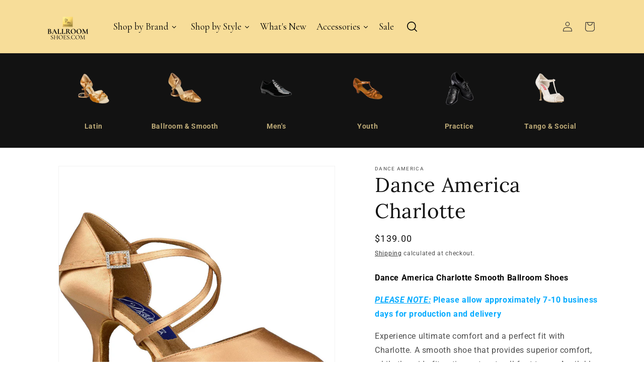

--- FILE ---
content_type: text/html; charset=utf-8
request_url: https://ballroomshoes.com/products/dance-america-charlotte-ladies-ballroom-shoes-in-light-tan-satin-with-multiple-heels-and-widths
body_size: 45597
content:
<!doctype html>
<html class="js" lang="en">
  <head>
<style>
  /* === Final heights (adjust the two numbers to your real qikify header) === */
  :root{
    --qk-header-mobile: 64px;   /* your qikify header height on mobile */
    --qk-header-desktop: 96px;  /* your qikify header height on desktop */
    --top-menu: 17px;           /* your top menu/announcement bar */
  }

  /* Reserve space before paint using a dedicated spacer, not the theme header */
  #header-reserve { width:100%; }

  @media (max-width: 989.98px){
    #header-reserve { height: calc(var(--qk-header-mobile) + var(--top-menu)); }
    main#MainContent{ scroll-margin-top: calc(var(--qk-header-mobile) + var(--top-menu)); }
  }
  @media (min-width: 990px){
    #header-reserve { height: calc(var(--qk-header-desktop) + var(--top-menu)); }
    main#MainContent{ scroll-margin-top: calc(var(--qk-header-desktop) + var(--top-menu)); }
  }

  /* Prevent theme desktop nav from flashing (your Option A) */
  @media (min-width: 990px){
    .list-menu.list-menu--inline{
      opacity: 0;
      pointer-events: none;
    }
  }

  /* Kill early animations so nothing visibly shrinks */
  @media (prefers-reduced-motion: no-preference){
    html:not(.app-header-mounted) .qikify-smartmenu,
    html:not(.app-header-mounted) [class*="qikify"],
    html:not(.app-header-mounted) .qk-sm-wrapper{
      transition: none !important;
      animation: none !important;
    }
  }

  /* Optional: keep logo from changing height when fonts/images load */
  .header__heading-logo img{
    height: auto;
    max-height: 100%;
  }
</style>
    <meta charset="utf-8">
    <meta http-equiv="X-UA-Compatible" content="IE=edge">
    <meta name="viewport" content="width=device-width,initial-scale=1">
    <meta name="theme-color" content="">
    <link rel="canonical" href="https://ballroomshoes.com/products/dance-america-charlotte-ladies-ballroom-shoes-in-light-tan-satin-with-multiple-heels-and-widths"><link rel="icon" type="image/png" href="//ballroomshoes.com/cdn/shop/files/Ballroom_Shoes.com_Logo.png?crop=center&height=32&v=1760528074&width=32"><link rel="preconnect" href="https://fonts.shopifycdn.com" crossorigin><title>
      Dance America Charlotte
 &ndash; ballroomshoes.com</title>

    
      <meta name="description" content="Dance America Charlotte Smooth Ballroom Shoes PLEASE NOTE: Please allow approximately 7-10 business days for production and delivery Experience ultimate comfort and a perfect fit with Charlotte. A smooth shoe that provides superior comfort, while the wide fit option caters to all foot types. Available in both a 2&quot; and ">
    

    

<meta property="og:site_name" content="ballroomshoes.com">
<meta property="og:url" content="https://ballroomshoes.com/products/dance-america-charlotte-ladies-ballroom-shoes-in-light-tan-satin-with-multiple-heels-and-widths">
<meta property="og:title" content="Dance America Charlotte">
<meta property="og:type" content="product">
<meta property="og:description" content="Dance America Charlotte Smooth Ballroom Shoes PLEASE NOTE: Please allow approximately 7-10 business days for production and delivery Experience ultimate comfort and a perfect fit with Charlotte. A smooth shoe that provides superior comfort, while the wide fit option caters to all foot types. Available in both a 2&quot; and "><meta property="og:image" content="http://ballroomshoes.com/cdn/shop/files/Charlotte2.5.jpg?v=1721774111">
  <meta property="og:image:secure_url" content="https://ballroomshoes.com/cdn/shop/files/Charlotte2.5.jpg?v=1721774111">
  <meta property="og:image:width" content="1200">
  <meta property="og:image:height" content="1200"><meta property="og:price:amount" content="139.00">
  <meta property="og:price:currency" content="USD"><meta name="twitter:card" content="summary_large_image">
<meta name="twitter:title" content="Dance America Charlotte">
<meta name="twitter:description" content="Dance America Charlotte Smooth Ballroom Shoes PLEASE NOTE: Please allow approximately 7-10 business days for production and delivery Experience ultimate comfort and a perfect fit with Charlotte. A smooth shoe that provides superior comfort, while the wide fit option caters to all foot types. Available in both a 2&quot; and ">


    <script src="//ballroomshoes.com/cdn/shop/t/10/assets/constants.js?v=132983761750457495441726015584" defer="defer"></script>
    <script src="//ballroomshoes.com/cdn/shop/t/10/assets/pubsub.js?v=158357773527763999511726015586" defer="defer"></script>
    <script src="//ballroomshoes.com/cdn/shop/t/10/assets/global.js?v=88558128918567037191726015584" defer="defer"></script>
    <script src="//ballroomshoes.com/cdn/shop/t/10/assets/details-disclosure.js?v=13653116266235556501726015584" defer="defer"></script>
    <script src="//ballroomshoes.com/cdn/shop/t/10/assets/details-modal.js?v=25581673532751508451726015584" defer="defer"></script>
    <script src="//ballroomshoes.com/cdn/shop/t/10/assets/search-form.js?v=133129549252120666541726015586" defer="defer"></script><script src="//ballroomshoes.com/cdn/shop/t/10/assets/animations.js?v=88693664871331136111726015583" defer="defer"></script><script>window.performance && window.performance.mark && window.performance.mark('shopify.content_for_header.start');</script><meta name="google-site-verification" content="oXLD1ypVix5skHY1zvN9VHRyL0LMsHgyFWAya9vLEig">
<meta name="facebook-domain-verification" content="iu1nbnjqd9dheamjwcxih6ag68v3kx">
<meta id="shopify-digital-wallet" name="shopify-digital-wallet" content="/59730198694/digital_wallets/dialog">
<meta name="shopify-checkout-api-token" content="3fb3547a48b07e7510cea9c0f04e280c">
<meta id="in-context-paypal-metadata" data-shop-id="59730198694" data-venmo-supported="false" data-environment="production" data-locale="en_US" data-paypal-v4="true" data-currency="USD">
<link rel="alternate" hreflang="x-default" href="https://ballroomshoes.com/products/dance-america-charlotte-ladies-ballroom-shoes-in-light-tan-satin-with-multiple-heels-and-widths">
<link rel="alternate" hreflang="en" href="https://ballroomshoes.com/products/dance-america-charlotte-ladies-ballroom-shoes-in-light-tan-satin-with-multiple-heels-and-widths">
<link rel="alternate" hreflang="en-CA" href="https://ballroomshoes.com/en-ca/products/dance-america-charlotte-ladies-ballroom-shoes-in-light-tan-satin-with-multiple-heels-and-widths">
<link rel="alternate" type="application/json+oembed" href="https://ballroomshoes.com/products/dance-america-charlotte-ladies-ballroom-shoes-in-light-tan-satin-with-multiple-heels-and-widths.oembed">
<script async="async" src="/checkouts/internal/preloads.js?locale=en-US"></script>
<link rel="preconnect" href="https://shop.app" crossorigin="anonymous">
<script async="async" src="https://shop.app/checkouts/internal/preloads.js?locale=en-US&shop_id=59730198694" crossorigin="anonymous"></script>
<script id="apple-pay-shop-capabilities" type="application/json">{"shopId":59730198694,"countryCode":"US","currencyCode":"USD","merchantCapabilities":["supports3DS"],"merchantId":"gid:\/\/shopify\/Shop\/59730198694","merchantName":"ballroomshoes.com","requiredBillingContactFields":["postalAddress","email","phone"],"requiredShippingContactFields":["postalAddress","email","phone"],"shippingType":"shipping","supportedNetworks":["visa","masterCard","amex","discover","elo","jcb"],"total":{"type":"pending","label":"ballroomshoes.com","amount":"1.00"},"shopifyPaymentsEnabled":true,"supportsSubscriptions":true}</script>
<script id="shopify-features" type="application/json">{"accessToken":"3fb3547a48b07e7510cea9c0f04e280c","betas":["rich-media-storefront-analytics"],"domain":"ballroomshoes.com","predictiveSearch":true,"shopId":59730198694,"locale":"en"}</script>
<script>var Shopify = Shopify || {};
Shopify.shop = "ballroomshoes-com.myshopify.com";
Shopify.locale = "en";
Shopify.currency = {"active":"USD","rate":"1.0"};
Shopify.country = "US";
Shopify.theme = {"name":" New Ballroom Elegance","id":138979737766,"schema_name":"Dawn","schema_version":"15.1.0","theme_store_id":887,"role":"main"};
Shopify.theme.handle = "null";
Shopify.theme.style = {"id":null,"handle":null};
Shopify.cdnHost = "ballroomshoes.com/cdn";
Shopify.routes = Shopify.routes || {};
Shopify.routes.root = "/";</script>
<script type="module">!function(o){(o.Shopify=o.Shopify||{}).modules=!0}(window);</script>
<script>!function(o){function n(){var o=[];function n(){o.push(Array.prototype.slice.apply(arguments))}return n.q=o,n}var t=o.Shopify=o.Shopify||{};t.loadFeatures=n(),t.autoloadFeatures=n()}(window);</script>
<script>
  window.ShopifyPay = window.ShopifyPay || {};
  window.ShopifyPay.apiHost = "shop.app\/pay";
  window.ShopifyPay.redirectState = null;
</script>
<script id="shop-js-analytics" type="application/json">{"pageType":"product"}</script>
<script defer="defer" async type="module" src="//ballroomshoes.com/cdn/shopifycloud/shop-js/modules/v2/client.init-shop-cart-sync_C5BV16lS.en.esm.js"></script>
<script defer="defer" async type="module" src="//ballroomshoes.com/cdn/shopifycloud/shop-js/modules/v2/chunk.common_CygWptCX.esm.js"></script>
<script type="module">
  await import("//ballroomshoes.com/cdn/shopifycloud/shop-js/modules/v2/client.init-shop-cart-sync_C5BV16lS.en.esm.js");
await import("//ballroomshoes.com/cdn/shopifycloud/shop-js/modules/v2/chunk.common_CygWptCX.esm.js");

  window.Shopify.SignInWithShop?.initShopCartSync?.({"fedCMEnabled":true,"windoidEnabled":true});

</script>
<script defer="defer" async type="module" src="//ballroomshoes.com/cdn/shopifycloud/shop-js/modules/v2/client.payment-terms_CZxnsJam.en.esm.js"></script>
<script defer="defer" async type="module" src="//ballroomshoes.com/cdn/shopifycloud/shop-js/modules/v2/chunk.common_CygWptCX.esm.js"></script>
<script defer="defer" async type="module" src="//ballroomshoes.com/cdn/shopifycloud/shop-js/modules/v2/chunk.modal_D71HUcav.esm.js"></script>
<script type="module">
  await import("//ballroomshoes.com/cdn/shopifycloud/shop-js/modules/v2/client.payment-terms_CZxnsJam.en.esm.js");
await import("//ballroomshoes.com/cdn/shopifycloud/shop-js/modules/v2/chunk.common_CygWptCX.esm.js");
await import("//ballroomshoes.com/cdn/shopifycloud/shop-js/modules/v2/chunk.modal_D71HUcav.esm.js");

  
</script>
<script>
  window.Shopify = window.Shopify || {};
  if (!window.Shopify.featureAssets) window.Shopify.featureAssets = {};
  window.Shopify.featureAssets['shop-js'] = {"shop-cart-sync":["modules/v2/client.shop-cart-sync_ZFArdW7E.en.esm.js","modules/v2/chunk.common_CygWptCX.esm.js"],"init-fed-cm":["modules/v2/client.init-fed-cm_CmiC4vf6.en.esm.js","modules/v2/chunk.common_CygWptCX.esm.js"],"shop-button":["modules/v2/client.shop-button_tlx5R9nI.en.esm.js","modules/v2/chunk.common_CygWptCX.esm.js"],"shop-cash-offers":["modules/v2/client.shop-cash-offers_DOA2yAJr.en.esm.js","modules/v2/chunk.common_CygWptCX.esm.js","modules/v2/chunk.modal_D71HUcav.esm.js"],"init-windoid":["modules/v2/client.init-windoid_sURxWdc1.en.esm.js","modules/v2/chunk.common_CygWptCX.esm.js"],"shop-toast-manager":["modules/v2/client.shop-toast-manager_ClPi3nE9.en.esm.js","modules/v2/chunk.common_CygWptCX.esm.js"],"init-shop-email-lookup-coordinator":["modules/v2/client.init-shop-email-lookup-coordinator_B8hsDcYM.en.esm.js","modules/v2/chunk.common_CygWptCX.esm.js"],"init-shop-cart-sync":["modules/v2/client.init-shop-cart-sync_C5BV16lS.en.esm.js","modules/v2/chunk.common_CygWptCX.esm.js"],"avatar":["modules/v2/client.avatar_BTnouDA3.en.esm.js"],"pay-button":["modules/v2/client.pay-button_FdsNuTd3.en.esm.js","modules/v2/chunk.common_CygWptCX.esm.js"],"init-customer-accounts":["modules/v2/client.init-customer-accounts_DxDtT_ad.en.esm.js","modules/v2/client.shop-login-button_C5VAVYt1.en.esm.js","modules/v2/chunk.common_CygWptCX.esm.js","modules/v2/chunk.modal_D71HUcav.esm.js"],"init-shop-for-new-customer-accounts":["modules/v2/client.init-shop-for-new-customer-accounts_ChsxoAhi.en.esm.js","modules/v2/client.shop-login-button_C5VAVYt1.en.esm.js","modules/v2/chunk.common_CygWptCX.esm.js","modules/v2/chunk.modal_D71HUcav.esm.js"],"shop-login-button":["modules/v2/client.shop-login-button_C5VAVYt1.en.esm.js","modules/v2/chunk.common_CygWptCX.esm.js","modules/v2/chunk.modal_D71HUcav.esm.js"],"init-customer-accounts-sign-up":["modules/v2/client.init-customer-accounts-sign-up_CPSyQ0Tj.en.esm.js","modules/v2/client.shop-login-button_C5VAVYt1.en.esm.js","modules/v2/chunk.common_CygWptCX.esm.js","modules/v2/chunk.modal_D71HUcav.esm.js"],"shop-follow-button":["modules/v2/client.shop-follow-button_Cva4Ekp9.en.esm.js","modules/v2/chunk.common_CygWptCX.esm.js","modules/v2/chunk.modal_D71HUcav.esm.js"],"checkout-modal":["modules/v2/client.checkout-modal_BPM8l0SH.en.esm.js","modules/v2/chunk.common_CygWptCX.esm.js","modules/v2/chunk.modal_D71HUcav.esm.js"],"lead-capture":["modules/v2/client.lead-capture_Bi8yE_yS.en.esm.js","modules/v2/chunk.common_CygWptCX.esm.js","modules/v2/chunk.modal_D71HUcav.esm.js"],"shop-login":["modules/v2/client.shop-login_D6lNrXab.en.esm.js","modules/v2/chunk.common_CygWptCX.esm.js","modules/v2/chunk.modal_D71HUcav.esm.js"],"payment-terms":["modules/v2/client.payment-terms_CZxnsJam.en.esm.js","modules/v2/chunk.common_CygWptCX.esm.js","modules/v2/chunk.modal_D71HUcav.esm.js"]};
</script>
<script>(function() {
  var isLoaded = false;
  function asyncLoad() {
    if (isLoaded) return;
    isLoaded = true;
    var urls = ["https:\/\/ecommplugins-scripts.trustpilot.com\/v2.1\/js\/header.min.js?settings=eyJrZXkiOiI4NG5WS2VMYUtrZ3BpZVJ6IiwicyI6InNrdSJ9\u0026v=2.5\u0026shop=ballroomshoes-com.myshopify.com","https:\/\/ecommplugins-trustboxsettings.trustpilot.com\/ballroomshoes-com.myshopify.com.js?settings=1728765809171\u0026shop=ballroomshoes-com.myshopify.com"];
    for (var i = 0; i < urls.length; i++) {
      var s = document.createElement('script');
      s.type = 'text/javascript';
      s.async = true;
      s.src = urls[i];
      var x = document.getElementsByTagName('script')[0];
      x.parentNode.insertBefore(s, x);
    }
  };
  if(window.attachEvent) {
    window.attachEvent('onload', asyncLoad);
  } else {
    window.addEventListener('load', asyncLoad, false);
  }
})();</script>
<script id="__st">var __st={"a":59730198694,"offset":-21600,"reqid":"b2a6a021-5237-4b6c-9827-730522a20c8d-1768605230","pageurl":"ballroomshoes.com\/products\/dance-america-charlotte-ladies-ballroom-shoes-in-light-tan-satin-with-multiple-heels-and-widths","u":"529237b694bc","p":"product","rtyp":"product","rid":7707132362918};</script>
<script>window.ShopifyPaypalV4VisibilityTracking = true;</script>
<script id="captcha-bootstrap">!function(){'use strict';const t='contact',e='account',n='new_comment',o=[[t,t],['blogs',n],['comments',n],[t,'customer']],c=[[e,'customer_login'],[e,'guest_login'],[e,'recover_customer_password'],[e,'create_customer']],r=t=>t.map((([t,e])=>`form[action*='/${t}']:not([data-nocaptcha='true']) input[name='form_type'][value='${e}']`)).join(','),a=t=>()=>t?[...document.querySelectorAll(t)].map((t=>t.form)):[];function s(){const t=[...o],e=r(t);return a(e)}const i='password',u='form_key',d=['recaptcha-v3-token','g-recaptcha-response','h-captcha-response',i],f=()=>{try{return window.sessionStorage}catch{return}},m='__shopify_v',_=t=>t.elements[u];function p(t,e,n=!1){try{const o=window.sessionStorage,c=JSON.parse(o.getItem(e)),{data:r}=function(t){const{data:e,action:n}=t;return t[m]||n?{data:e,action:n}:{data:t,action:n}}(c);for(const[e,n]of Object.entries(r))t.elements[e]&&(t.elements[e].value=n);n&&o.removeItem(e)}catch(o){console.error('form repopulation failed',{error:o})}}const l='form_type',E='cptcha';function T(t){t.dataset[E]=!0}const w=window,h=w.document,L='Shopify',v='ce_forms',y='captcha';let A=!1;((t,e)=>{const n=(g='f06e6c50-85a8-45c8-87d0-21a2b65856fe',I='https://cdn.shopify.com/shopifycloud/storefront-forms-hcaptcha/ce_storefront_forms_captcha_hcaptcha.v1.5.2.iife.js',D={infoText:'Protected by hCaptcha',privacyText:'Privacy',termsText:'Terms'},(t,e,n)=>{const o=w[L][v],c=o.bindForm;if(c)return c(t,g,e,D).then(n);var r;o.q.push([[t,g,e,D],n]),r=I,A||(h.body.append(Object.assign(h.createElement('script'),{id:'captcha-provider',async:!0,src:r})),A=!0)});var g,I,D;w[L]=w[L]||{},w[L][v]=w[L][v]||{},w[L][v].q=[],w[L][y]=w[L][y]||{},w[L][y].protect=function(t,e){n(t,void 0,e),T(t)},Object.freeze(w[L][y]),function(t,e,n,w,h,L){const[v,y,A,g]=function(t,e,n){const i=e?o:[],u=t?c:[],d=[...i,...u],f=r(d),m=r(i),_=r(d.filter((([t,e])=>n.includes(e))));return[a(f),a(m),a(_),s()]}(w,h,L),I=t=>{const e=t.target;return e instanceof HTMLFormElement?e:e&&e.form},D=t=>v().includes(t);t.addEventListener('submit',(t=>{const e=I(t);if(!e)return;const n=D(e)&&!e.dataset.hcaptchaBound&&!e.dataset.recaptchaBound,o=_(e),c=g().includes(e)&&(!o||!o.value);(n||c)&&t.preventDefault(),c&&!n&&(function(t){try{if(!f())return;!function(t){const e=f();if(!e)return;const n=_(t);if(!n)return;const o=n.value;o&&e.removeItem(o)}(t);const e=Array.from(Array(32),(()=>Math.random().toString(36)[2])).join('');!function(t,e){_(t)||t.append(Object.assign(document.createElement('input'),{type:'hidden',name:u})),t.elements[u].value=e}(t,e),function(t,e){const n=f();if(!n)return;const o=[...t.querySelectorAll(`input[type='${i}']`)].map((({name:t})=>t)),c=[...d,...o],r={};for(const[a,s]of new FormData(t).entries())c.includes(a)||(r[a]=s);n.setItem(e,JSON.stringify({[m]:1,action:t.action,data:r}))}(t,e)}catch(e){console.error('failed to persist form',e)}}(e),e.submit())}));const S=(t,e)=>{t&&!t.dataset[E]&&(n(t,e.some((e=>e===t))),T(t))};for(const o of['focusin','change'])t.addEventListener(o,(t=>{const e=I(t);D(e)&&S(e,y())}));const B=e.get('form_key'),M=e.get(l),P=B&&M;t.addEventListener('DOMContentLoaded',(()=>{const t=y();if(P)for(const e of t)e.elements[l].value===M&&p(e,B);[...new Set([...A(),...v().filter((t=>'true'===t.dataset.shopifyCaptcha))])].forEach((e=>S(e,t)))}))}(h,new URLSearchParams(w.location.search),n,t,e,['guest_login'])})(!0,!0)}();</script>
<script integrity="sha256-4kQ18oKyAcykRKYeNunJcIwy7WH5gtpwJnB7kiuLZ1E=" data-source-attribution="shopify.loadfeatures" defer="defer" src="//ballroomshoes.com/cdn/shopifycloud/storefront/assets/storefront/load_feature-a0a9edcb.js" crossorigin="anonymous"></script>
<script crossorigin="anonymous" defer="defer" src="//ballroomshoes.com/cdn/shopifycloud/storefront/assets/shopify_pay/storefront-65b4c6d7.js?v=20250812"></script>
<script data-source-attribution="shopify.dynamic_checkout.dynamic.init">var Shopify=Shopify||{};Shopify.PaymentButton=Shopify.PaymentButton||{isStorefrontPortableWallets:!0,init:function(){window.Shopify.PaymentButton.init=function(){};var t=document.createElement("script");t.src="https://ballroomshoes.com/cdn/shopifycloud/portable-wallets/latest/portable-wallets.en.js",t.type="module",document.head.appendChild(t)}};
</script>
<script data-source-attribution="shopify.dynamic_checkout.buyer_consent">
  function portableWalletsHideBuyerConsent(e){var t=document.getElementById("shopify-buyer-consent"),n=document.getElementById("shopify-subscription-policy-button");t&&n&&(t.classList.add("hidden"),t.setAttribute("aria-hidden","true"),n.removeEventListener("click",e))}function portableWalletsShowBuyerConsent(e){var t=document.getElementById("shopify-buyer-consent"),n=document.getElementById("shopify-subscription-policy-button");t&&n&&(t.classList.remove("hidden"),t.removeAttribute("aria-hidden"),n.addEventListener("click",e))}window.Shopify?.PaymentButton&&(window.Shopify.PaymentButton.hideBuyerConsent=portableWalletsHideBuyerConsent,window.Shopify.PaymentButton.showBuyerConsent=portableWalletsShowBuyerConsent);
</script>
<script data-source-attribution="shopify.dynamic_checkout.cart.bootstrap">document.addEventListener("DOMContentLoaded",(function(){function t(){return document.querySelector("shopify-accelerated-checkout-cart, shopify-accelerated-checkout")}if(t())Shopify.PaymentButton.init();else{new MutationObserver((function(e,n){t()&&(Shopify.PaymentButton.init(),n.disconnect())})).observe(document.body,{childList:!0,subtree:!0})}}));
</script>
<link id="shopify-accelerated-checkout-styles" rel="stylesheet" media="screen" href="https://ballroomshoes.com/cdn/shopifycloud/portable-wallets/latest/accelerated-checkout-backwards-compat.css" crossorigin="anonymous">
<style id="shopify-accelerated-checkout-cart">
        #shopify-buyer-consent {
  margin-top: 1em;
  display: inline-block;
  width: 100%;
}

#shopify-buyer-consent.hidden {
  display: none;
}

#shopify-subscription-policy-button {
  background: none;
  border: none;
  padding: 0;
  text-decoration: underline;
  font-size: inherit;
  cursor: pointer;
}

#shopify-subscription-policy-button::before {
  box-shadow: none;
}

      </style>
<script id="sections-script" data-sections="header" defer="defer" src="//ballroomshoes.com/cdn/shop/t/10/compiled_assets/scripts.js?4007"></script>
<script>window.performance && window.performance.mark && window.performance.mark('shopify.content_for_header.end');</script>


    <style data-shopify>
      @font-face {
  font-family: Roboto;
  font-weight: 400;
  font-style: normal;
  font-display: swap;
  src: url("//ballroomshoes.com/cdn/fonts/roboto/roboto_n4.2019d890f07b1852f56ce63ba45b2db45d852cba.woff2") format("woff2"),
       url("//ballroomshoes.com/cdn/fonts/roboto/roboto_n4.238690e0007583582327135619c5f7971652fa9d.woff") format("woff");
}

      @font-face {
  font-family: Roboto;
  font-weight: 700;
  font-style: normal;
  font-display: swap;
  src: url("//ballroomshoes.com/cdn/fonts/roboto/roboto_n7.f38007a10afbbde8976c4056bfe890710d51dec2.woff2") format("woff2"),
       url("//ballroomshoes.com/cdn/fonts/roboto/roboto_n7.94bfdd3e80c7be00e128703d245c207769d763f9.woff") format("woff");
}

      @font-face {
  font-family: Roboto;
  font-weight: 400;
  font-style: italic;
  font-display: swap;
  src: url("//ballroomshoes.com/cdn/fonts/roboto/roboto_i4.57ce898ccda22ee84f49e6b57ae302250655e2d4.woff2") format("woff2"),
       url("//ballroomshoes.com/cdn/fonts/roboto/roboto_i4.b21f3bd061cbcb83b824ae8c7671a82587b264bf.woff") format("woff");
}

      @font-face {
  font-family: Roboto;
  font-weight: 700;
  font-style: italic;
  font-display: swap;
  src: url("//ballroomshoes.com/cdn/fonts/roboto/roboto_i7.7ccaf9410746f2c53340607c42c43f90a9005937.woff2") format("woff2"),
       url("//ballroomshoes.com/cdn/fonts/roboto/roboto_i7.49ec21cdd7148292bffea74c62c0df6e93551516.woff") format("woff");
}

      @font-face {
  font-family: Lora;
  font-weight: 400;
  font-style: normal;
  font-display: swap;
  src: url("//ballroomshoes.com/cdn/fonts/lora/lora_n4.9a60cb39eff3bfbc472bac5b3c5c4d7c878f0a8d.woff2") format("woff2"),
       url("//ballroomshoes.com/cdn/fonts/lora/lora_n4.4d935d2630ceaf34d2e494106075f8d9f1257d25.woff") format("woff");
}


      
        :root,
        .color-scheme-1 {
          --color-background: 255,255,255;
        
          --gradient-background: #ffffff;
        

        

        --color-foreground: 18,18,18;
        --color-background-contrast: 191,191,191;
        --color-shadow: 18,18,18;
        --color-button: 18,18,18;
        --color-button-text: 255,255,255;
        --color-secondary-button: 255,255,255;
        --color-secondary-button-text: 18,18,18;
        --color-link: 18,18,18;
        --color-badge-foreground: 18,18,18;
        --color-badge-background: 255,255,255;
        --color-badge-border: 18,18,18;
        --payment-terms-background-color: rgb(255 255 255);
      }
      
        
        .color-scheme-2 {
          --color-background: 243,243,243;
        
          --gradient-background: #f3f3f3;
        

        

        --color-foreground: 18,18,18;
        --color-background-contrast: 179,179,179;
        --color-shadow: 18,18,18;
        --color-button: 18,18,18;
        --color-button-text: 243,243,243;
        --color-secondary-button: 243,243,243;
        --color-secondary-button-text: 18,18,18;
        --color-link: 18,18,18;
        --color-badge-foreground: 18,18,18;
        --color-badge-background: 243,243,243;
        --color-badge-border: 18,18,18;
        --payment-terms-background-color: rgb(243 243 243);
      }
      
        
        .color-scheme-3 {
          --color-background: 255,255,255;
        
          --gradient-background: #ffffff;
        

        

        --color-foreground: 255,255,255;
        --color-background-contrast: 191,191,191;
        --color-shadow: 18,18,18;
        --color-button: 37,36,42;
        --color-button-text: 247,221,153;
        --color-secondary-button: 255,255,255;
        --color-secondary-button-text: 255,255,255;
        --color-link: 255,255,255;
        --color-badge-foreground: 255,255,255;
        --color-badge-background: 255,255,255;
        --color-badge-border: 255,255,255;
        --payment-terms-background-color: rgb(255 255 255);
      }
      
        
        .color-scheme-4 {
          --color-background: 25,24,23;
        
          --gradient-background: #191817;
        

        

        --color-foreground: 247,221,153;
        --color-background-contrast: 156,152,147;
        --color-shadow: 18,18,18;
        --color-button: 247,221,153;
        --color-button-text: 18,18,18;
        --color-secondary-button: 25,24,23;
        --color-secondary-button-text: 247,221,153;
        --color-link: 247,221,153;
        --color-badge-foreground: 247,221,153;
        --color-badge-background: 25,24,23;
        --color-badge-border: 247,221,153;
        --payment-terms-background-color: rgb(25 24 23);
      }
      
        
        .color-scheme-5 {
          --color-background: 247,221,153;
        
          --gradient-background: #f7dd99;
        

        

        --color-foreground: 37,36,42;
        --color-background-contrast: 238,182,35;
        --color-shadow: 18,18,18;
        --color-button: 18,18,18;
        --color-button-text: 247,221,153;
        --color-secondary-button: 247,221,153;
        --color-secondary-button-text: 247,221,153;
        --color-link: 247,221,153;
        --color-badge-foreground: 37,36,42;
        --color-badge-background: 247,221,153;
        --color-badge-border: 37,36,42;
        --payment-terms-background-color: rgb(247 221 153);
      }
      
        
        .color-scheme-ae0219e5-e463-4a33-853c-cc4b2159dc55 {
          --color-background: 18,18,18;
        
          --gradient-background: #121212;
        

        

        --color-foreground: 247,221,153;
        --color-background-contrast: 146,146,146;
        --color-shadow: 18,18,18;
        --color-button: 247,221,153;
        --color-button-text: 18,18,18;
        --color-secondary-button: 18,18,18;
        --color-secondary-button-text: 247,221,153;
        --color-link: 247,221,153;
        --color-badge-foreground: 247,221,153;
        --color-badge-background: 18,18,18;
        --color-badge-border: 247,221,153;
        --payment-terms-background-color: rgb(18 18 18);
      }
      

      body, .color-scheme-1, .color-scheme-2, .color-scheme-3, .color-scheme-4, .color-scheme-5, .color-scheme-ae0219e5-e463-4a33-853c-cc4b2159dc55 {
        color: rgba(var(--color-foreground), 0.75);
        background-color: rgb(var(--color-background));
      }

      :root {
        --font-body-family: Roboto, sans-serif;
        --font-body-style: normal;
        --font-body-weight: 400;
        --font-body-weight-bold: 700;

        --font-heading-family: Lora, serif;
        --font-heading-style: normal;
        --font-heading-weight: 400;

        --font-body-scale: 1.0;
        --font-heading-scale: 1.0;

        --media-padding: px;
        --media-border-opacity: 0.05;
        --media-border-width: 1px;
        --media-radius: 0px;
        --media-shadow-opacity: 0.0;
        --media-shadow-horizontal-offset: 0px;
        --media-shadow-vertical-offset: 0px;
        --media-shadow-blur-radius: 0px;
        --media-shadow-visible: 0;

        --page-width: 120rem;
        --page-width-margin: 0rem;

        --product-card-image-padding: 0.0rem;
        --product-card-corner-radius: 0.0rem;
        --product-card-text-alignment: left;
        --product-card-border-width: 0.0rem;
        --product-card-border-opacity: 0.0;
        --product-card-shadow-opacity: 0.1;
        --product-card-shadow-visible: 1;
        --product-card-shadow-horizontal-offset: 0.0rem;
        --product-card-shadow-vertical-offset: 0.0rem;
        --product-card-shadow-blur-radius: 0.0rem;

        --collection-card-image-padding: 0.0rem;
        --collection-card-corner-radius: 0.0rem;
        --collection-card-text-alignment: left;
        --collection-card-border-width: 0.0rem;
        --collection-card-border-opacity: 0.0;
        --collection-card-shadow-opacity: 0.1;
        --collection-card-shadow-visible: 1;
        --collection-card-shadow-horizontal-offset: 0.0rem;
        --collection-card-shadow-vertical-offset: 0.0rem;
        --collection-card-shadow-blur-radius: 0.0rem;

        --blog-card-image-padding: 0.0rem;
        --blog-card-corner-radius: 0.0rem;
        --blog-card-text-alignment: left;
        --blog-card-border-width: 0.0rem;
        --blog-card-border-opacity: 0.0;
        --blog-card-shadow-opacity: 0.1;
        --blog-card-shadow-visible: 1;
        --blog-card-shadow-horizontal-offset: 0.0rem;
        --blog-card-shadow-vertical-offset: 0.0rem;
        --blog-card-shadow-blur-radius: 0.0rem;

        --badge-corner-radius: 4.0rem;

        --popup-border-width: 1px;
        --popup-border-opacity: 0.1;
        --popup-corner-radius: 0px;
        --popup-shadow-opacity: 0.0;
        --popup-shadow-horizontal-offset: 0px;
        --popup-shadow-vertical-offset: 0px;
        --popup-shadow-blur-radius: 0px;

        --drawer-border-width: 1px;
        --drawer-border-opacity: 0.1;
        --drawer-shadow-opacity: 0.0;
        --drawer-shadow-horizontal-offset: 0px;
        --drawer-shadow-vertical-offset: 0px;
        --drawer-shadow-blur-radius: 0px;

        --spacing-sections-desktop: 0px;
        --spacing-sections-mobile: 0px;

        --grid-desktop-vertical-spacing: 8px;
        --grid-desktop-horizontal-spacing: 8px;
        --grid-mobile-vertical-spacing: 4px;
        --grid-mobile-horizontal-spacing: 4px;

        --text-boxes-border-opacity: 0.0;
        --text-boxes-border-width: 0px;
        --text-boxes-radius: 0px;
        --text-boxes-shadow-opacity: 0.0;
        --text-boxes-shadow-visible: 0;
        --text-boxes-shadow-horizontal-offset: 0px;
        --text-boxes-shadow-vertical-offset: 0px;
        --text-boxes-shadow-blur-radius: 0px;

        --buttons-radius: 0px;
        --buttons-radius-outset: 0px;
        --buttons-border-width: 1px;
        --buttons-border-opacity: 1.0;
        --buttons-shadow-opacity: 0.0;
        --buttons-shadow-visible: 0;
        --buttons-shadow-horizontal-offset: 0px;
        --buttons-shadow-vertical-offset: 0px;
        --buttons-shadow-blur-radius: 0px;
        --buttons-border-offset: 0px;

        --inputs-radius: 0px;
        --inputs-border-width: 1px;
        --inputs-border-opacity: 0.55;
        --inputs-shadow-opacity: 0.0;
        --inputs-shadow-horizontal-offset: 0px;
        --inputs-margin-offset: 0px;
        --inputs-shadow-vertical-offset: 0px;
        --inputs-shadow-blur-radius: 0px;
        --inputs-radius-outset: 0px;

        --variant-pills-radius: 40px;
        --variant-pills-border-width: 1px;
        --variant-pills-border-opacity: 0.55;
        --variant-pills-shadow-opacity: 0.0;
        --variant-pills-shadow-horizontal-offset: 0px;
        --variant-pills-shadow-vertical-offset: 0px;
        --variant-pills-shadow-blur-radius: 0px;
      }

      *,
      *::before,
      *::after {
        box-sizing: inherit;
      }

      html {
        box-sizing: border-box;
        font-size: calc(var(--font-body-scale) * 62.5%);
        height: 100%;
      }

      body {
        display: grid;
        grid-template-rows: auto auto 1fr auto;
        grid-template-columns: 100%;
        min-height: 100%;
        margin: 0;
        font-size: 1.5rem;
        letter-spacing: 0.06rem;
        line-height: calc(1 + 0.8 / var(--font-body-scale));
        font-family: var(--font-body-family);
        font-style: var(--font-body-style);
        font-weight: var(--font-body-weight);
      }

      @media screen and (min-width: 750px) {
        body {
          font-size: 1.6rem;
        }
      }
    </style>

    <link href="//ballroomshoes.com/cdn/shop/t/10/assets/base.css?v=142476890395474549511764694882" rel="stylesheet" type="text/css" media="all" />
    <link rel="stylesheet" href="//ballroomshoes.com/cdn/shop/t/10/assets/component-cart-items.css?v=123238115697927560811726015584" media="print" onload="this.media='all'">
      <link rel="preload" as="font" href="//ballroomshoes.com/cdn/fonts/roboto/roboto_n4.2019d890f07b1852f56ce63ba45b2db45d852cba.woff2" type="font/woff2" crossorigin>
      

      <link rel="preload" as="font" href="//ballroomshoes.com/cdn/fonts/lora/lora_n4.9a60cb39eff3bfbc472bac5b3c5c4d7c878f0a8d.woff2" type="font/woff2" crossorigin>
      
<link href="//ballroomshoes.com/cdn/shop/t/10/assets/component-localization-form.css?v=86199867289619414191726015584" rel="stylesheet" type="text/css" media="all" />
      <script src="//ballroomshoes.com/cdn/shop/t/10/assets/localization-form.js?v=144176611646395275351726015586" defer="defer"></script><link
        rel="stylesheet"
        href="//ballroomshoes.com/cdn/shop/t/10/assets/component-predictive-search.css?v=147355311197892995341750694405"
        media="print"
        onload="this.media='all'"
      ><script>
      if (Shopify.designMode) {
        document.documentElement.classList.add('shopify-design-mode');
      }
    </script>
    

<!-- BEGIN app block: shopify://apps/webrex-ai-seo-optimizer/blocks/webrexSeoEmbed/b26797ad-bb4d-48f5-8ef3-7c561521049c -->




  <!-- BEGIN app snippet: productSnippet -->
<script type="application/ld+json" class="ws_schema">
      
        {
            "@context": "https://schema.org",
            "@type":"Product",
            "@id": "https://ballroomshoes.com/products/dance-america-charlotte-ladies-ballroom-shoes-in-light-tan-satin-with-multiple-heels-and-widths#product",
            "url": "https://ballroomshoes.com/products/dance-america-charlotte-ladies-ballroom-shoes-in-light-tan-satin-with-multiple-heels-and-widths",
            "name": "Dance America Charlotte",
            "image": "https://ballroomshoes.com/cdn/shop/files/Charlotte2.5.jpg?v=1721774111",
            "description": "Dance America Charlotte Smooth Ballroom Shoes PLEASE NOTE: Please allow approximately 7-10 business days for production and delivery Experience ultimate comfort and a perfect fit with Charlotte. A smooth shoe that provides superior comfort, while the wide fit option caters to all foot types. Available in both a 2&quot; and ",
            "brand": {
              "@type": "Brand",
              "name": "Dance America"
            },
            "sku":"", 
            
            "offers":[
                {
                  "@type": "Offer",
                  "url": "https://ballroomshoes.com/products/dance-america-charlotte-ladies-ballroom-shoes-in-light-tan-satin-with-multiple-heels-and-widths?variant=44015757951142",
                  "itemCondition": "https://schema.org/NewCondition",
                  "availability": "https://schema.org/InStock",
                  "price": "139.0",
                  "priceCurrency": "USD",
                  "priceValidUntil": "2026-02-15",
                  "sku":""
                    },
              
                {
                  "@type": "Offer",
                  "url": "https://ballroomshoes.com/products/dance-america-charlotte-ladies-ballroom-shoes-in-light-tan-satin-with-multiple-heels-and-widths?variant=44015757983910",
                  "itemCondition": "https://schema.org/NewCondition",
                  "availability": "https://schema.org/InStock",
                  "price": "139.0",
                  "priceCurrency": "USD",
                  "priceValidUntil": "2026-02-15",
                  "sku":""
                    },
              
                {
                  "@type": "Offer",
                  "url": "https://ballroomshoes.com/products/dance-america-charlotte-ladies-ballroom-shoes-in-light-tan-satin-with-multiple-heels-and-widths?variant=44015758016678",
                  "itemCondition": "https://schema.org/NewCondition",
                  "availability": "https://schema.org/InStock",
                  "price": "139.0",
                  "priceCurrency": "USD",
                  "priceValidUntil": "2026-02-15",
                  "sku":""
                    },
              
                {
                  "@type": "Offer",
                  "url": "https://ballroomshoes.com/products/dance-america-charlotte-ladies-ballroom-shoes-in-light-tan-satin-with-multiple-heels-and-widths?variant=44015758049446",
                  "itemCondition": "https://schema.org/NewCondition",
                  "availability": "https://schema.org/InStock",
                  "price": "139.0",
                  "priceCurrency": "USD",
                  "priceValidUntil": "2026-02-15",
                  "sku":""
                    },
              
                {
                  "@type": "Offer",
                  "url": "https://ballroomshoes.com/products/dance-america-charlotte-ladies-ballroom-shoes-in-light-tan-satin-with-multiple-heels-and-widths?variant=44015758082214",
                  "itemCondition": "https://schema.org/NewCondition",
                  "availability": "https://schema.org/InStock",
                  "price": "139.0",
                  "priceCurrency": "USD",
                  "priceValidUntil": "2026-02-15",
                  "sku":""
                    },
              
                {
                  "@type": "Offer",
                  "url": "https://ballroomshoes.com/products/dance-america-charlotte-ladies-ballroom-shoes-in-light-tan-satin-with-multiple-heels-and-widths?variant=44015758114982",
                  "itemCondition": "https://schema.org/NewCondition",
                  "availability": "https://schema.org/InStock",
                  "price": "139.0",
                  "priceCurrency": "USD",
                  "priceValidUntil": "2026-02-15",
                  "sku":""
                    },
              
                {
                  "@type": "Offer",
                  "url": "https://ballroomshoes.com/products/dance-america-charlotte-ladies-ballroom-shoes-in-light-tan-satin-with-multiple-heels-and-widths?variant=44015758147750",
                  "itemCondition": "https://schema.org/NewCondition",
                  "availability": "https://schema.org/InStock",
                  "price": "139.0",
                  "priceCurrency": "USD",
                  "priceValidUntil": "2026-02-15",
                  "sku":""
                    },
              
                {
                  "@type": "Offer",
                  "url": "https://ballroomshoes.com/products/dance-america-charlotte-ladies-ballroom-shoes-in-light-tan-satin-with-multiple-heels-and-widths?variant=44015758180518",
                  "itemCondition": "https://schema.org/NewCondition",
                  "availability": "https://schema.org/InStock",
                  "price": "139.0",
                  "priceCurrency": "USD",
                  "priceValidUntil": "2026-02-15",
                  "sku":""
                    },
              
                {
                  "@type": "Offer",
                  "url": "https://ballroomshoes.com/products/dance-america-charlotte-ladies-ballroom-shoes-in-light-tan-satin-with-multiple-heels-and-widths?variant=44015758213286",
                  "itemCondition": "https://schema.org/NewCondition",
                  "availability": "https://schema.org/InStock",
                  "price": "139.0",
                  "priceCurrency": "USD",
                  "priceValidUntil": "2026-02-15",
                  "sku":""
                    },
              
                {
                  "@type": "Offer",
                  "url": "https://ballroomshoes.com/products/dance-america-charlotte-ladies-ballroom-shoes-in-light-tan-satin-with-multiple-heels-and-widths?variant=44015758246054",
                  "itemCondition": "https://schema.org/NewCondition",
                  "availability": "https://schema.org/InStock",
                  "price": "139.0",
                  "priceCurrency": "USD",
                  "priceValidUntil": "2026-02-15",
                  "sku":""
                    },
              
                {
                  "@type": "Offer",
                  "url": "https://ballroomshoes.com/products/dance-america-charlotte-ladies-ballroom-shoes-in-light-tan-satin-with-multiple-heels-and-widths?variant=44015758278822",
                  "itemCondition": "https://schema.org/NewCondition",
                  "availability": "https://schema.org/InStock",
                  "price": "139.0",
                  "priceCurrency": "USD",
                  "priceValidUntil": "2026-02-15",
                  "sku":""
                    },
              
                {
                  "@type": "Offer",
                  "url": "https://ballroomshoes.com/products/dance-america-charlotte-ladies-ballroom-shoes-in-light-tan-satin-with-multiple-heels-and-widths?variant=44015758311590",
                  "itemCondition": "https://schema.org/NewCondition",
                  "availability": "https://schema.org/InStock",
                  "price": "139.0",
                  "priceCurrency": "USD",
                  "priceValidUntil": "2026-02-15",
                  "sku":""
                    }
              ]
        }
    </script>
  

<!-- END app snippet -->
  <!-- BEGIN app snippet: productVariant -->

    <script type="application/ld+json" class="ws_schema">
      
      [
        {
          "@context": "https://schema.org",
          "@type":"ProductGroup",
          "@id": "https://ballroomshoes.com/products/dance-america-charlotte-ladies-ballroom-shoes-in-light-tan-satin-with-multiple-heels-and-widths#productgroup",
          "url": "https://ballroomshoes.com/products/dance-america-charlotte-ladies-ballroom-shoes-in-light-tan-satin-with-multiple-heels-and-widths",
          "name": "Dance America Charlotte",
           "image": "https://ballroomshoes.com/cdn/shop/files/Charlotte2.5.jpg?v=1721774111",
          "description": "Dance America Charlotte Smooth Ballroom Shoes PLEASE NOTE: Please allow approximately 7-10 business days for production and delivery Experience ultimate comfort and a perfect fit with Charlotte. A smooth shoe that provides superior comfort, while the wide fit option caters to all foot types. Available in both a 2&quot; and ",
          "color": "",
          "material": "",
          
          "brand": {
            "@type": "Brand",
            "name": "Dance America"
          },
          "productGroupID": "7707132362918",
          "hasVariant": [
              
                {
                  "@type": "Product",
                  "sku": "44015757951142",
                  "image": "https://ballroomshoes.com/cdn/shop/files/Charlotte2.5.jpg?v=1721774111",
                  
                  
                  "name": "Dance America Charlotte - Light Tan Satin / American 4.5",
                  "description": "Dance America Charlotte Smooth Ballroom Shoes\nPLEASE NOTE: Please allow approximately 7-10 business days for production and delivery\nExperience ultimate comfort and a perfect fit with Charlotte. A smooth shoe that provides superior comfort, while the wide fit option caters to all foot types. Available in both a 2\" and 2.5\" heel, these shoes offer versatility and style for any occasion. Light tan satin.\n",
                  
                  "offers": {
                    "@type": "Offer",
                    "url": "https://ballroomshoes.com/products/dance-america-charlotte-ladies-ballroom-shoes-in-light-tan-satin-with-multiple-heels-and-widths?variant=44015757951142",
                    "priceCurrency": "USD",
                    "price": "139.0",
                    "priceValidUntil": "2026-02-15",
                    "itemCondition": "https://schema.org/NewCondition",
                    "availability": "https://schema.org/InStock" 
                  }
                },
              
                {
                  "@type": "Product",
                  "sku": "44015757983910",
                  "image": "https://ballroomshoes.com/cdn/shop/files/Charlotte2.5.jpg?v=1721774111",
                  
                  
                  "name": "Dance America Charlotte - Light Tan Satin / American 5",
                  "description": "Dance America Charlotte Smooth Ballroom Shoes\nPLEASE NOTE: Please allow approximately 7-10 business days for production and delivery\nExperience ultimate comfort and a perfect fit with Charlotte. A smooth shoe that provides superior comfort, while the wide fit option caters to all foot types. Available in both a 2\" and 2.5\" heel, these shoes offer versatility and style for any occasion. Light tan satin.\n",
                  
                  "offers": {
                    "@type": "Offer",
                    "url": "https://ballroomshoes.com/products/dance-america-charlotte-ladies-ballroom-shoes-in-light-tan-satin-with-multiple-heels-and-widths?variant=44015757983910",
                    "priceCurrency": "USD",
                    "price": "139.0",
                    "priceValidUntil": "2026-02-15",
                    "itemCondition": "https://schema.org/NewCondition",
                    "availability": "https://schema.org/InStock" 
                  }
                },
              
                {
                  "@type": "Product",
                  "sku": "44015758016678",
                  "image": "https://ballroomshoes.com/cdn/shop/files/Charlotte2.5.jpg?v=1721774111",
                  
                  
                  "name": "Dance America Charlotte - Light Tan Satin / American 5.5",
                  "description": "Dance America Charlotte Smooth Ballroom Shoes\nPLEASE NOTE: Please allow approximately 7-10 business days for production and delivery\nExperience ultimate comfort and a perfect fit with Charlotte. A smooth shoe that provides superior comfort, while the wide fit option caters to all foot types. Available in both a 2\" and 2.5\" heel, these shoes offer versatility and style for any occasion. Light tan satin.\n",
                  
                  "offers": {
                    "@type": "Offer",
                    "url": "https://ballroomshoes.com/products/dance-america-charlotte-ladies-ballroom-shoes-in-light-tan-satin-with-multiple-heels-and-widths?variant=44015758016678",
                    "priceCurrency": "USD",
                    "price": "139.0",
                    "priceValidUntil": "2026-02-15",
                    "itemCondition": "https://schema.org/NewCondition",
                    "availability": "https://schema.org/InStock" 
                  }
                },
              
                {
                  "@type": "Product",
                  "sku": "44015758049446",
                  "image": "https://ballroomshoes.com/cdn/shop/files/Charlotte2.5.jpg?v=1721774111",
                  
                  
                  "name": "Dance America Charlotte - Light Tan Satin / American 6",
                  "description": "Dance America Charlotte Smooth Ballroom Shoes\nPLEASE NOTE: Please allow approximately 7-10 business days for production and delivery\nExperience ultimate comfort and a perfect fit with Charlotte. A smooth shoe that provides superior comfort, while the wide fit option caters to all foot types. Available in both a 2\" and 2.5\" heel, these shoes offer versatility and style for any occasion. Light tan satin.\n",
                  
                  "offers": {
                    "@type": "Offer",
                    "url": "https://ballroomshoes.com/products/dance-america-charlotte-ladies-ballroom-shoes-in-light-tan-satin-with-multiple-heels-and-widths?variant=44015758049446",
                    "priceCurrency": "USD",
                    "price": "139.0",
                    "priceValidUntil": "2026-02-15",
                    "itemCondition": "https://schema.org/NewCondition",
                    "availability": "https://schema.org/InStock" 
                  }
                },
              
                {
                  "@type": "Product",
                  "sku": "44015758082214",
                  "image": "https://ballroomshoes.com/cdn/shop/files/Charlotte2.5.jpg?v=1721774111",
                  
                  
                  "name": "Dance America Charlotte - Light Tan Satin / American 6.5",
                  "description": "Dance America Charlotte Smooth Ballroom Shoes\nPLEASE NOTE: Please allow approximately 7-10 business days for production and delivery\nExperience ultimate comfort and a perfect fit with Charlotte. A smooth shoe that provides superior comfort, while the wide fit option caters to all foot types. Available in both a 2\" and 2.5\" heel, these shoes offer versatility and style for any occasion. Light tan satin.\n",
                  
                  "offers": {
                    "@type": "Offer",
                    "url": "https://ballroomshoes.com/products/dance-america-charlotte-ladies-ballroom-shoes-in-light-tan-satin-with-multiple-heels-and-widths?variant=44015758082214",
                    "priceCurrency": "USD",
                    "price": "139.0",
                    "priceValidUntil": "2026-02-15",
                    "itemCondition": "https://schema.org/NewCondition",
                    "availability": "https://schema.org/InStock" 
                  }
                },
              
                {
                  "@type": "Product",
                  "sku": "44015758114982",
                  "image": "https://ballroomshoes.com/cdn/shop/files/Charlotte2.5.jpg?v=1721774111",
                  
                  
                  "name": "Dance America Charlotte - Light Tan Satin / American 7",
                  "description": "Dance America Charlotte Smooth Ballroom Shoes\nPLEASE NOTE: Please allow approximately 7-10 business days for production and delivery\nExperience ultimate comfort and a perfect fit with Charlotte. A smooth shoe that provides superior comfort, while the wide fit option caters to all foot types. Available in both a 2\" and 2.5\" heel, these shoes offer versatility and style for any occasion. Light tan satin.\n",
                  
                  "offers": {
                    "@type": "Offer",
                    "url": "https://ballroomshoes.com/products/dance-america-charlotte-ladies-ballroom-shoes-in-light-tan-satin-with-multiple-heels-and-widths?variant=44015758114982",
                    "priceCurrency": "USD",
                    "price": "139.0",
                    "priceValidUntil": "2026-02-15",
                    "itemCondition": "https://schema.org/NewCondition",
                    "availability": "https://schema.org/InStock" 
                  }
                },
              
                {
                  "@type": "Product",
                  "sku": "44015758147750",
                  "image": "https://ballroomshoes.com/cdn/shop/files/Charlotte2.5.jpg?v=1721774111",
                  
                  
                  "name": "Dance America Charlotte - Light Tan Satin / American 7.5",
                  "description": "Dance America Charlotte Smooth Ballroom Shoes\nPLEASE NOTE: Please allow approximately 7-10 business days for production and delivery\nExperience ultimate comfort and a perfect fit with Charlotte. A smooth shoe that provides superior comfort, while the wide fit option caters to all foot types. Available in both a 2\" and 2.5\" heel, these shoes offer versatility and style for any occasion. Light tan satin.\n",
                  
                  "offers": {
                    "@type": "Offer",
                    "url": "https://ballroomshoes.com/products/dance-america-charlotte-ladies-ballroom-shoes-in-light-tan-satin-with-multiple-heels-and-widths?variant=44015758147750",
                    "priceCurrency": "USD",
                    "price": "139.0",
                    "priceValidUntil": "2026-02-15",
                    "itemCondition": "https://schema.org/NewCondition",
                    "availability": "https://schema.org/InStock" 
                  }
                },
              
                {
                  "@type": "Product",
                  "sku": "44015758180518",
                  "image": "https://ballroomshoes.com/cdn/shop/files/Charlotte2.5.jpg?v=1721774111",
                  
                  
                  "name": "Dance America Charlotte - Light Tan Satin / American 8",
                  "description": "Dance America Charlotte Smooth Ballroom Shoes\nPLEASE NOTE: Please allow approximately 7-10 business days for production and delivery\nExperience ultimate comfort and a perfect fit with Charlotte. A smooth shoe that provides superior comfort, while the wide fit option caters to all foot types. Available in both a 2\" and 2.5\" heel, these shoes offer versatility and style for any occasion. Light tan satin.\n",
                  
                  "offers": {
                    "@type": "Offer",
                    "url": "https://ballroomshoes.com/products/dance-america-charlotte-ladies-ballroom-shoes-in-light-tan-satin-with-multiple-heels-and-widths?variant=44015758180518",
                    "priceCurrency": "USD",
                    "price": "139.0",
                    "priceValidUntil": "2026-02-15",
                    "itemCondition": "https://schema.org/NewCondition",
                    "availability": "https://schema.org/InStock" 
                  }
                },
              
                {
                  "@type": "Product",
                  "sku": "44015758213286",
                  "image": "https://ballroomshoes.com/cdn/shop/files/Charlotte2.5.jpg?v=1721774111",
                  
                  
                  "name": "Dance America Charlotte - Light Tan Satin / American 8.5",
                  "description": "Dance America Charlotte Smooth Ballroom Shoes\nPLEASE NOTE: Please allow approximately 7-10 business days for production and delivery\nExperience ultimate comfort and a perfect fit with Charlotte. A smooth shoe that provides superior comfort, while the wide fit option caters to all foot types. Available in both a 2\" and 2.5\" heel, these shoes offer versatility and style for any occasion. Light tan satin.\n",
                  
                  "offers": {
                    "@type": "Offer",
                    "url": "https://ballroomshoes.com/products/dance-america-charlotte-ladies-ballroom-shoes-in-light-tan-satin-with-multiple-heels-and-widths?variant=44015758213286",
                    "priceCurrency": "USD",
                    "price": "139.0",
                    "priceValidUntil": "2026-02-15",
                    "itemCondition": "https://schema.org/NewCondition",
                    "availability": "https://schema.org/InStock" 
                  }
                },
              
                {
                  "@type": "Product",
                  "sku": "44015758246054",
                  "image": "https://ballroomshoes.com/cdn/shop/files/Charlotte2.5.jpg?v=1721774111",
                  
                  
                  "name": "Dance America Charlotte - Light Tan Satin / American 9",
                  "description": "Dance America Charlotte Smooth Ballroom Shoes\nPLEASE NOTE: Please allow approximately 7-10 business days for production and delivery\nExperience ultimate comfort and a perfect fit with Charlotte. A smooth shoe that provides superior comfort, while the wide fit option caters to all foot types. Available in both a 2\" and 2.5\" heel, these shoes offer versatility and style for any occasion. Light tan satin.\n",
                  
                  "offers": {
                    "@type": "Offer",
                    "url": "https://ballroomshoes.com/products/dance-america-charlotte-ladies-ballroom-shoes-in-light-tan-satin-with-multiple-heels-and-widths?variant=44015758246054",
                    "priceCurrency": "USD",
                    "price": "139.0",
                    "priceValidUntil": "2026-02-15",
                    "itemCondition": "https://schema.org/NewCondition",
                    "availability": "https://schema.org/InStock" 
                  }
                },
              
                {
                  "@type": "Product",
                  "sku": "44015758278822",
                  "image": "https://ballroomshoes.com/cdn/shop/files/Charlotte2.5.jpg?v=1721774111",
                  
                  
                  "name": "Dance America Charlotte - Light Tan Satin / American 9.5",
                  "description": "Dance America Charlotte Smooth Ballroom Shoes\nPLEASE NOTE: Please allow approximately 7-10 business days for production and delivery\nExperience ultimate comfort and a perfect fit with Charlotte. A smooth shoe that provides superior comfort, while the wide fit option caters to all foot types. Available in both a 2\" and 2.5\" heel, these shoes offer versatility and style for any occasion. Light tan satin.\n",
                  
                  "offers": {
                    "@type": "Offer",
                    "url": "https://ballroomshoes.com/products/dance-america-charlotte-ladies-ballroom-shoes-in-light-tan-satin-with-multiple-heels-and-widths?variant=44015758278822",
                    "priceCurrency": "USD",
                    "price": "139.0",
                    "priceValidUntil": "2026-02-15",
                    "itemCondition": "https://schema.org/NewCondition",
                    "availability": "https://schema.org/InStock" 
                  }
                },
              
                {
                  "@type": "Product",
                  "sku": "44015758311590",
                  "image": "https://ballroomshoes.com/cdn/shop/files/Charlotte2.5.jpg?v=1721774111",
                  
                  
                  "name": "Dance America Charlotte - Light Tan Satin / American 10",
                  "description": "Dance America Charlotte Smooth Ballroom Shoes\nPLEASE NOTE: Please allow approximately 7-10 business days for production and delivery\nExperience ultimate comfort and a perfect fit with Charlotte. A smooth shoe that provides superior comfort, while the wide fit option caters to all foot types. Available in both a 2\" and 2.5\" heel, these shoes offer versatility and style for any occasion. Light tan satin.\n",
                  
                  "offers": {
                    "@type": "Offer",
                    "url": "https://ballroomshoes.com/products/dance-america-charlotte-ladies-ballroom-shoes-in-light-tan-satin-with-multiple-heels-and-widths?variant=44015758311590",
                    "priceCurrency": "USD",
                    "price": "139.0",
                    "priceValidUntil": "2026-02-15",
                    "itemCondition": "https://schema.org/NewCondition",
                    "availability": "https://schema.org/InStock" 
                  }
                }
              
            ]
          
        }
        
      ]
    </script>
  

<!-- END app snippet -->







  <!-- BEGIN app snippet: breadcrumb -->
<script type="application/ld+json" class="ws_schema">{"@context": "https://schema.org","@type": "BreadcrumbList","@id": "https://ballroomshoes.com/products/dance-america-charlotte-ladies-ballroom-shoes-in-light-tan-satin-with-multiple-heels-and-widths#breadcrumbs","itemListElement": [{"@type": "ListItem","position": 1,"name": "ballroomshoes.com","item": "https://ballroomshoes.com"},{"@type": "ListItem","position": 2,"name": "Dance America Charlotte","item": "https://ballroomshoes.com/products/dance-america-charlotte-ladies-ballroom-shoes-in-light-tan-satin-with-multiple-heels-and-widths"}]}</script><!-- END app snippet -->











  


  <!-- BEGIN app snippet: instantPage --><script type="module" defer > 
let t,e,n,o,i,a=null,s=65,c=new Set;const r=1111;function d(t){o=performance.now();const e=t.target.closest("a");m(e)&&p(e.href,"high")}function u(t){if(performance.now()-o<r)return;if(!("closest"in t.target))return;const e=t.target.closest("a");m(e)&&(e.addEventListener("mouseout",f,{passive:!0}),i=setTimeout(()=>{p(e.href,"high"),i=void 0},s))}function l(t){const e=t.target.closest("a");m(e)&&p(e.href,"high")}function f(t){t.relatedTarget&&t.target.closest("a")==t.relatedTarget.closest("a")||i&&(clearTimeout(i),i=void 0)}function h(t){if(performance.now()-o<r)return;const e=t.target.closest("a");if(t.which>1||t.metaKey||t.ctrlKey)return;if(!e)return;e.addEventListener("click",function(t){1337!=t.detail&&t.preventDefault()},{capture:!0,passive:!1,once:!0});const n=new MouseEvent("click",{view:window,bubbles:!0,cancelable:!1,detail:1337});e.dispatchEvent(n)}function m(o){if(o&&o.href&&(!n||"instant"in o.dataset)){if(o.origin!=location.origin){if(!(e||"instant"in o.dataset)||!a)return}if(["http:","https:"].includes(o.protocol)&&("http:"!=o.protocol||"https:"!=location.protocol)&&(t||!o.search||"instant"in o.dataset)&&!(o.hash&&o.pathname+o.search==location.pathname+location.search||"noInstant"in o.dataset))return!0}}function p(t,e="auto"){if(c.has(t))return;const n=document.createElement("link");n.rel="prefetch",n.href=t,n.fetchPriority=e,n.as="document",document.head.appendChild(n),c.add(t)}!function(){if(!document.createElement("link").relList.supports("prefetch"))return;const o="instantVaryAccept"in document.body.dataset||"Shopify"in window,i=navigator.userAgent.indexOf("Chrome/");i>-1&&(a=parseInt(navigator.userAgent.substring(i+"Chrome/".length)));if(o&&a&&a<110)return;const c="instantMousedownShortcut"in document.body.dataset;t="instantAllowQueryString"in document.body.dataset,e="instantAllowExternalLinks"in document.body.dataset,n="instantWhitelist"in document.body.dataset;const r={capture:!0,passive:!0};let f=!1,v=!1,g=!1;if("instantIntensity"in document.body.dataset){const t=document.body.dataset.instantIntensity;if(t.startsWith("mousedown"))f=!0,"mousedown-only"==t&&(v=!0);else if(t.startsWith("viewport")){const e=navigator.connection&&navigator.connection.saveData,n=navigator.connection&&navigator.connection.effectiveType&&navigator.connection.effectiveType.includes("2g");e||n||("viewport"==t?document.documentElement.clientWidth*document.documentElement.clientHeight<45e4&&(g=!0):"viewport-all"==t&&(g=!0))}else{const e=parseInt(t);isNaN(e)||(s=e)}}v||document.addEventListener("touchstart",d,r);f?c||document.addEventListener("mousedown",l,r):document.addEventListener("mouseover",u,r);c&&document.addEventListener("mousedown",h,r);if(g){let t=window.requestIdleCallback;t||(t=(t=>{t()})),t(function(){const t=new IntersectionObserver(e=>{e.forEach(e=>{if(e.isIntersecting){const n=e.target;t.unobserve(n),p(n.href)}})});document.querySelectorAll("a").forEach(e=>{m(e)&&t.observe(e)})},{timeout:1500})}}();
</script>
<!-- END app snippet -->


<!-- BEGIN app snippet: metaTags -->



    
<!-- END app snippet -->

<!-- END app block --><!-- BEGIN app block: shopify://apps/vo-product-options/blocks/embed-block/430cbd7b-bd20-4c16-ba41-db6f4c645164 --><script>var bcpo_product={"id":7707132362918,"title":"Dance America Charlotte","handle":"dance-america-charlotte-ladies-ballroom-shoes-in-light-tan-satin-with-multiple-heels-and-widths","description":"\u003cp\u003e\u003cspan\u003e\u003cspan style=\"color: rgb(0, 170, 255);\"\u003e\u003cstrong\u003e\u003cspan style=\"color: rgb(0, 0, 0);\"\u003eDance America Charlotte Smooth Ballroom Shoes\u003c\/span\u003e\u003c\/strong\u003e\u003c\/span\u003e\u003c\/span\u003e\u003c\/p\u003e\n\u003cp\u003e\u003cspan\u003e\u003cspan style=\"color: rgb(0, 170, 255);\"\u003e\u003cstrong\u003e\u003cem\u003e\u003cspan style=\"text-decoration: underline;\"\u003ePLEASE NOTE:\u003c\/span\u003e \u003c\/em\u003ePlease allow approximately 7-10 business days for production and delivery\u003c\/strong\u003e\u003c\/span\u003e\u003c\/span\u003e\u003c\/p\u003e\n\u003cp\u003e\u003cspan\u003eExperience ultimate comfort and a perfect fit with Charlotte. A smooth shoe that provides superior comfort, while the wide fit option caters to all foot types. Available in both a 2\" and 2.5\" heel, these shoes offer versatility and style for any occasion. Light tan satin.\u003c\/span\u003e\u003c\/p\u003e\n\u003c!----\u003e","published_at":"2024-07-23T17:36:31-05:00","created_at":"2023-03-14T16:08:26-05:00","vendor":"Dance America","type":"","tags":["all Ballroom","All Ballroom and Smooth","All Dance America","Ballroom","Dance America Ballroom Shoes","Fire Sale","smooth"],"price":13900,"price_min":13900,"price_max":13900,"available":true,"price_varies":false,"compare_at_price":null,"compare_at_price_min":0,"compare_at_price_max":0,"compare_at_price_varies":false,"variants":[{"id":44015757951142,"title":"Light Tan Satin \/ American 4.5","option1":"Light Tan Satin","option2":"American 4.5","option3":null,"sku":"","requires_shipping":true,"taxable":true,"featured_image":{"id":39225454231718,"product_id":7707132362918,"position":1,"created_at":"2024-07-23T17:35:10-05:00","updated_at":"2024-07-23T17:35:11-05:00","alt":null,"width":1200,"height":1200,"src":"\/\/ballroomshoes.com\/cdn\/shop\/files\/Charlotte2.5.jpg?v=1721774111","variant_ids":[44015757951142,44015757983910,44015758016678,44015758049446,44015758082214,44015758114982,44015758147750,44015758180518,44015758213286,44015758246054,44015758278822,44015758311590]},"available":true,"name":"Dance America Charlotte - Light Tan Satin \/ American 4.5","public_title":"Light Tan Satin \/ American 4.5","options":["Light Tan Satin","American 4.5"],"price":13900,"weight":907,"compare_at_price":null,"inventory_management":"shopify","barcode":"","featured_media":{"alt":null,"id":31663954264230,"position":1,"preview_image":{"aspect_ratio":1.0,"height":1200,"width":1200,"src":"\/\/ballroomshoes.com\/cdn\/shop\/files\/Charlotte2.5.jpg?v=1721774111"}},"requires_selling_plan":false,"selling_plan_allocations":[]},{"id":44015757983910,"title":"Light Tan Satin \/ American 5","option1":"Light Tan Satin","option2":"American 5","option3":null,"sku":"","requires_shipping":true,"taxable":true,"featured_image":{"id":39225454231718,"product_id":7707132362918,"position":1,"created_at":"2024-07-23T17:35:10-05:00","updated_at":"2024-07-23T17:35:11-05:00","alt":null,"width":1200,"height":1200,"src":"\/\/ballroomshoes.com\/cdn\/shop\/files\/Charlotte2.5.jpg?v=1721774111","variant_ids":[44015757951142,44015757983910,44015758016678,44015758049446,44015758082214,44015758114982,44015758147750,44015758180518,44015758213286,44015758246054,44015758278822,44015758311590]},"available":true,"name":"Dance America Charlotte - Light Tan Satin \/ American 5","public_title":"Light Tan Satin \/ American 5","options":["Light Tan Satin","American 5"],"price":13900,"weight":907,"compare_at_price":null,"inventory_management":"shopify","barcode":"","featured_media":{"alt":null,"id":31663954264230,"position":1,"preview_image":{"aspect_ratio":1.0,"height":1200,"width":1200,"src":"\/\/ballroomshoes.com\/cdn\/shop\/files\/Charlotte2.5.jpg?v=1721774111"}},"requires_selling_plan":false,"selling_plan_allocations":[]},{"id":44015758016678,"title":"Light Tan Satin \/ American 5.5","option1":"Light Tan Satin","option2":"American 5.5","option3":null,"sku":"","requires_shipping":true,"taxable":true,"featured_image":{"id":39225454231718,"product_id":7707132362918,"position":1,"created_at":"2024-07-23T17:35:10-05:00","updated_at":"2024-07-23T17:35:11-05:00","alt":null,"width":1200,"height":1200,"src":"\/\/ballroomshoes.com\/cdn\/shop\/files\/Charlotte2.5.jpg?v=1721774111","variant_ids":[44015757951142,44015757983910,44015758016678,44015758049446,44015758082214,44015758114982,44015758147750,44015758180518,44015758213286,44015758246054,44015758278822,44015758311590]},"available":true,"name":"Dance America Charlotte - Light Tan Satin \/ American 5.5","public_title":"Light Tan Satin \/ American 5.5","options":["Light Tan Satin","American 5.5"],"price":13900,"weight":907,"compare_at_price":null,"inventory_management":"shopify","barcode":"","featured_media":{"alt":null,"id":31663954264230,"position":1,"preview_image":{"aspect_ratio":1.0,"height":1200,"width":1200,"src":"\/\/ballroomshoes.com\/cdn\/shop\/files\/Charlotte2.5.jpg?v=1721774111"}},"requires_selling_plan":false,"selling_plan_allocations":[]},{"id":44015758049446,"title":"Light Tan Satin \/ American 6","option1":"Light Tan Satin","option2":"American 6","option3":null,"sku":"","requires_shipping":true,"taxable":true,"featured_image":{"id":39225454231718,"product_id":7707132362918,"position":1,"created_at":"2024-07-23T17:35:10-05:00","updated_at":"2024-07-23T17:35:11-05:00","alt":null,"width":1200,"height":1200,"src":"\/\/ballroomshoes.com\/cdn\/shop\/files\/Charlotte2.5.jpg?v=1721774111","variant_ids":[44015757951142,44015757983910,44015758016678,44015758049446,44015758082214,44015758114982,44015758147750,44015758180518,44015758213286,44015758246054,44015758278822,44015758311590]},"available":true,"name":"Dance America Charlotte - Light Tan Satin \/ American 6","public_title":"Light Tan Satin \/ American 6","options":["Light Tan Satin","American 6"],"price":13900,"weight":907,"compare_at_price":null,"inventory_management":"shopify","barcode":"","featured_media":{"alt":null,"id":31663954264230,"position":1,"preview_image":{"aspect_ratio":1.0,"height":1200,"width":1200,"src":"\/\/ballroomshoes.com\/cdn\/shop\/files\/Charlotte2.5.jpg?v=1721774111"}},"requires_selling_plan":false,"selling_plan_allocations":[]},{"id":44015758082214,"title":"Light Tan Satin \/ American 6.5","option1":"Light Tan Satin","option2":"American 6.5","option3":null,"sku":"","requires_shipping":true,"taxable":true,"featured_image":{"id":39225454231718,"product_id":7707132362918,"position":1,"created_at":"2024-07-23T17:35:10-05:00","updated_at":"2024-07-23T17:35:11-05:00","alt":null,"width":1200,"height":1200,"src":"\/\/ballroomshoes.com\/cdn\/shop\/files\/Charlotte2.5.jpg?v=1721774111","variant_ids":[44015757951142,44015757983910,44015758016678,44015758049446,44015758082214,44015758114982,44015758147750,44015758180518,44015758213286,44015758246054,44015758278822,44015758311590]},"available":true,"name":"Dance America Charlotte - Light Tan Satin \/ American 6.5","public_title":"Light Tan Satin \/ American 6.5","options":["Light Tan Satin","American 6.5"],"price":13900,"weight":907,"compare_at_price":null,"inventory_management":"shopify","barcode":"","featured_media":{"alt":null,"id":31663954264230,"position":1,"preview_image":{"aspect_ratio":1.0,"height":1200,"width":1200,"src":"\/\/ballroomshoes.com\/cdn\/shop\/files\/Charlotte2.5.jpg?v=1721774111"}},"requires_selling_plan":false,"selling_plan_allocations":[]},{"id":44015758114982,"title":"Light Tan Satin \/ American 7","option1":"Light Tan Satin","option2":"American 7","option3":null,"sku":"","requires_shipping":true,"taxable":true,"featured_image":{"id":39225454231718,"product_id":7707132362918,"position":1,"created_at":"2024-07-23T17:35:10-05:00","updated_at":"2024-07-23T17:35:11-05:00","alt":null,"width":1200,"height":1200,"src":"\/\/ballroomshoes.com\/cdn\/shop\/files\/Charlotte2.5.jpg?v=1721774111","variant_ids":[44015757951142,44015757983910,44015758016678,44015758049446,44015758082214,44015758114982,44015758147750,44015758180518,44015758213286,44015758246054,44015758278822,44015758311590]},"available":true,"name":"Dance America Charlotte - Light Tan Satin \/ American 7","public_title":"Light Tan Satin \/ American 7","options":["Light Tan Satin","American 7"],"price":13900,"weight":907,"compare_at_price":null,"inventory_management":"shopify","barcode":"","featured_media":{"alt":null,"id":31663954264230,"position":1,"preview_image":{"aspect_ratio":1.0,"height":1200,"width":1200,"src":"\/\/ballroomshoes.com\/cdn\/shop\/files\/Charlotte2.5.jpg?v=1721774111"}},"requires_selling_plan":false,"selling_plan_allocations":[]},{"id":44015758147750,"title":"Light Tan Satin \/ American 7.5","option1":"Light Tan Satin","option2":"American 7.5","option3":null,"sku":"","requires_shipping":true,"taxable":true,"featured_image":{"id":39225454231718,"product_id":7707132362918,"position":1,"created_at":"2024-07-23T17:35:10-05:00","updated_at":"2024-07-23T17:35:11-05:00","alt":null,"width":1200,"height":1200,"src":"\/\/ballroomshoes.com\/cdn\/shop\/files\/Charlotte2.5.jpg?v=1721774111","variant_ids":[44015757951142,44015757983910,44015758016678,44015758049446,44015758082214,44015758114982,44015758147750,44015758180518,44015758213286,44015758246054,44015758278822,44015758311590]},"available":true,"name":"Dance America Charlotte - Light Tan Satin \/ American 7.5","public_title":"Light Tan Satin \/ American 7.5","options":["Light Tan Satin","American 7.5"],"price":13900,"weight":907,"compare_at_price":null,"inventory_management":"shopify","barcode":"","featured_media":{"alt":null,"id":31663954264230,"position":1,"preview_image":{"aspect_ratio":1.0,"height":1200,"width":1200,"src":"\/\/ballroomshoes.com\/cdn\/shop\/files\/Charlotte2.5.jpg?v=1721774111"}},"requires_selling_plan":false,"selling_plan_allocations":[]},{"id":44015758180518,"title":"Light Tan Satin \/ American 8","option1":"Light Tan Satin","option2":"American 8","option3":null,"sku":"","requires_shipping":true,"taxable":true,"featured_image":{"id":39225454231718,"product_id":7707132362918,"position":1,"created_at":"2024-07-23T17:35:10-05:00","updated_at":"2024-07-23T17:35:11-05:00","alt":null,"width":1200,"height":1200,"src":"\/\/ballroomshoes.com\/cdn\/shop\/files\/Charlotte2.5.jpg?v=1721774111","variant_ids":[44015757951142,44015757983910,44015758016678,44015758049446,44015758082214,44015758114982,44015758147750,44015758180518,44015758213286,44015758246054,44015758278822,44015758311590]},"available":true,"name":"Dance America Charlotte - Light Tan Satin \/ American 8","public_title":"Light Tan Satin \/ American 8","options":["Light Tan Satin","American 8"],"price":13900,"weight":907,"compare_at_price":null,"inventory_management":"shopify","barcode":"","featured_media":{"alt":null,"id":31663954264230,"position":1,"preview_image":{"aspect_ratio":1.0,"height":1200,"width":1200,"src":"\/\/ballroomshoes.com\/cdn\/shop\/files\/Charlotte2.5.jpg?v=1721774111"}},"requires_selling_plan":false,"selling_plan_allocations":[]},{"id":44015758213286,"title":"Light Tan Satin \/ American 8.5","option1":"Light Tan Satin","option2":"American 8.5","option3":null,"sku":"","requires_shipping":true,"taxable":true,"featured_image":{"id":39225454231718,"product_id":7707132362918,"position":1,"created_at":"2024-07-23T17:35:10-05:00","updated_at":"2024-07-23T17:35:11-05:00","alt":null,"width":1200,"height":1200,"src":"\/\/ballroomshoes.com\/cdn\/shop\/files\/Charlotte2.5.jpg?v=1721774111","variant_ids":[44015757951142,44015757983910,44015758016678,44015758049446,44015758082214,44015758114982,44015758147750,44015758180518,44015758213286,44015758246054,44015758278822,44015758311590]},"available":true,"name":"Dance America Charlotte - Light Tan Satin \/ American 8.5","public_title":"Light Tan Satin \/ American 8.5","options":["Light Tan Satin","American 8.5"],"price":13900,"weight":907,"compare_at_price":null,"inventory_management":"shopify","barcode":"","featured_media":{"alt":null,"id":31663954264230,"position":1,"preview_image":{"aspect_ratio":1.0,"height":1200,"width":1200,"src":"\/\/ballroomshoes.com\/cdn\/shop\/files\/Charlotte2.5.jpg?v=1721774111"}},"requires_selling_plan":false,"selling_plan_allocations":[]},{"id":44015758246054,"title":"Light Tan Satin \/ American 9","option1":"Light Tan Satin","option2":"American 9","option3":null,"sku":"","requires_shipping":true,"taxable":true,"featured_image":{"id":39225454231718,"product_id":7707132362918,"position":1,"created_at":"2024-07-23T17:35:10-05:00","updated_at":"2024-07-23T17:35:11-05:00","alt":null,"width":1200,"height":1200,"src":"\/\/ballroomshoes.com\/cdn\/shop\/files\/Charlotte2.5.jpg?v=1721774111","variant_ids":[44015757951142,44015757983910,44015758016678,44015758049446,44015758082214,44015758114982,44015758147750,44015758180518,44015758213286,44015758246054,44015758278822,44015758311590]},"available":true,"name":"Dance America Charlotte - Light Tan Satin \/ American 9","public_title":"Light Tan Satin \/ American 9","options":["Light Tan Satin","American 9"],"price":13900,"weight":907,"compare_at_price":null,"inventory_management":"shopify","barcode":"","featured_media":{"alt":null,"id":31663954264230,"position":1,"preview_image":{"aspect_ratio":1.0,"height":1200,"width":1200,"src":"\/\/ballroomshoes.com\/cdn\/shop\/files\/Charlotte2.5.jpg?v=1721774111"}},"requires_selling_plan":false,"selling_plan_allocations":[]},{"id":44015758278822,"title":"Light Tan Satin \/ American 9.5","option1":"Light Tan Satin","option2":"American 9.5","option3":null,"sku":"","requires_shipping":true,"taxable":true,"featured_image":{"id":39225454231718,"product_id":7707132362918,"position":1,"created_at":"2024-07-23T17:35:10-05:00","updated_at":"2024-07-23T17:35:11-05:00","alt":null,"width":1200,"height":1200,"src":"\/\/ballroomshoes.com\/cdn\/shop\/files\/Charlotte2.5.jpg?v=1721774111","variant_ids":[44015757951142,44015757983910,44015758016678,44015758049446,44015758082214,44015758114982,44015758147750,44015758180518,44015758213286,44015758246054,44015758278822,44015758311590]},"available":true,"name":"Dance America Charlotte - Light Tan Satin \/ American 9.5","public_title":"Light Tan Satin \/ American 9.5","options":["Light Tan Satin","American 9.5"],"price":13900,"weight":907,"compare_at_price":null,"inventory_management":"shopify","barcode":"","featured_media":{"alt":null,"id":31663954264230,"position":1,"preview_image":{"aspect_ratio":1.0,"height":1200,"width":1200,"src":"\/\/ballroomshoes.com\/cdn\/shop\/files\/Charlotte2.5.jpg?v=1721774111"}},"requires_selling_plan":false,"selling_plan_allocations":[]},{"id":44015758311590,"title":"Light Tan Satin \/ American 10","option1":"Light Tan Satin","option2":"American 10","option3":null,"sku":"","requires_shipping":true,"taxable":true,"featured_image":{"id":39225454231718,"product_id":7707132362918,"position":1,"created_at":"2024-07-23T17:35:10-05:00","updated_at":"2024-07-23T17:35:11-05:00","alt":null,"width":1200,"height":1200,"src":"\/\/ballroomshoes.com\/cdn\/shop\/files\/Charlotte2.5.jpg?v=1721774111","variant_ids":[44015757951142,44015757983910,44015758016678,44015758049446,44015758082214,44015758114982,44015758147750,44015758180518,44015758213286,44015758246054,44015758278822,44015758311590]},"available":true,"name":"Dance America Charlotte - Light Tan Satin \/ American 10","public_title":"Light Tan Satin \/ American 10","options":["Light Tan Satin","American 10"],"price":13900,"weight":907,"compare_at_price":null,"inventory_management":"shopify","barcode":"","featured_media":{"alt":null,"id":31663954264230,"position":1,"preview_image":{"aspect_ratio":1.0,"height":1200,"width":1200,"src":"\/\/ballroomshoes.com\/cdn\/shop\/files\/Charlotte2.5.jpg?v=1721774111"}},"requires_selling_plan":false,"selling_plan_allocations":[]}],"images":["\/\/ballroomshoes.com\/cdn\/shop\/files\/Charlotte2.5.jpg?v=1721774111","\/\/ballroomshoes.com\/cdn\/shop\/products\/42197.jpg?v=1721774161","\/\/ballroomshoes.com\/cdn\/shop\/products\/42191.jpg?v=1721774161","\/\/ballroomshoes.com\/cdn\/shop\/products\/42188.jpg?v=1721774161"],"featured_image":"\/\/ballroomshoes.com\/cdn\/shop\/files\/Charlotte2.5.jpg?v=1721774111","options":["Choose Color","Choose Size"],"media":[{"alt":null,"id":31663954264230,"position":1,"preview_image":{"aspect_ratio":1.0,"height":1200,"width":1200,"src":"\/\/ballroomshoes.com\/cdn\/shop\/files\/Charlotte2.5.jpg?v=1721774111"},"aspect_ratio":1.0,"height":1200,"media_type":"image","src":"\/\/ballroomshoes.com\/cdn\/shop\/files\/Charlotte2.5.jpg?v=1721774111","width":1200},{"alt":null,"id":28459458330790,"position":2,"preview_image":{"aspect_ratio":2.293,"height":468,"width":1073,"src":"\/\/ballroomshoes.com\/cdn\/shop\/products\/42197.jpg?v=1721774161"},"aspect_ratio":2.293,"height":468,"media_type":"image","src":"\/\/ballroomshoes.com\/cdn\/shop\/products\/42197.jpg?v=1721774161","width":1073},{"alt":null,"id":28459458363558,"position":3,"preview_image":{"aspect_ratio":2.153,"height":464,"width":999,"src":"\/\/ballroomshoes.com\/cdn\/shop\/products\/42191.jpg?v=1721774161"},"aspect_ratio":2.153,"height":464,"media_type":"image","src":"\/\/ballroomshoes.com\/cdn\/shop\/products\/42191.jpg?v=1721774161","width":999},{"alt":null,"id":28459458396326,"position":4,"preview_image":{"aspect_ratio":0.769,"height":654,"width":503,"src":"\/\/ballroomshoes.com\/cdn\/shop\/products\/42188.jpg?v=1721774161"},"aspect_ratio":0.769,"height":654,"media_type":"image","src":"\/\/ballroomshoes.com\/cdn\/shop\/products\/42188.jpg?v=1721774161","width":503}],"requires_selling_plan":false,"selling_plan_groups":[],"content":"\u003cp\u003e\u003cspan\u003e\u003cspan style=\"color: rgb(0, 170, 255);\"\u003e\u003cstrong\u003e\u003cspan style=\"color: rgb(0, 0, 0);\"\u003eDance America Charlotte Smooth Ballroom Shoes\u003c\/span\u003e\u003c\/strong\u003e\u003c\/span\u003e\u003c\/span\u003e\u003c\/p\u003e\n\u003cp\u003e\u003cspan\u003e\u003cspan style=\"color: rgb(0, 170, 255);\"\u003e\u003cstrong\u003e\u003cem\u003e\u003cspan style=\"text-decoration: underline;\"\u003ePLEASE NOTE:\u003c\/span\u003e \u003c\/em\u003ePlease allow approximately 7-10 business days for production and delivery\u003c\/strong\u003e\u003c\/span\u003e\u003c\/span\u003e\u003c\/p\u003e\n\u003cp\u003e\u003cspan\u003eExperience ultimate comfort and a perfect fit with Charlotte. A smooth shoe that provides superior comfort, while the wide fit option caters to all foot types. Available in both a 2\" and 2.5\" heel, these shoes offer versatility and style for any occasion. Light tan satin.\u003c\/span\u003e\u003c\/p\u003e\n\u003c!----\u003e"}; bcpo_product.options_with_values = [{"name":"Choose Color","position":1,"values":["Light Tan Satin"]},{"name":"Choose Size","position":2,"values":["American 4.5","American 5","American 5.5","American 6","American 6.5","American 7","American 7.5","American 8","American 8.5","American 9","American 9.5","American 10"]}]; var bcpo_data={"product_id":"7707132362918","shopify_options":[{"type":"auto-images","unique":"_41tzkkaj5"},{"type":"default","unique":"1"}],"virtual_options":[{"title":"Choose Heel Type","type":"images","unique":"_ucra32g4i","preselect_value":"","conditional_option":"","conditional_value":"","multiselect_operator":"","multiselect_number":"","required":"on","values":[{"key":"Flare","price":"","value":"https://d17fzo7x83uajt.cloudfront.net/[base64]"}]},{"title":"Choose Heel Height","type":"radios","unique":"_hxhaic6g3","preselect_value":"","conditional_option":"_ucra32g4i","conditional_value":"Flare","required":"on","values":[{"key":"2\"","price":""},{"key":"2.5\"","price":""}]},{"title":"Choose Width","type":"radios","unique":"_zw8jbs2hn","preselect_value":"","conditional_option":"","conditional_value":"","required":"on","values":[{"key":"Medium","price":""},{"key":"Wide","price":""}]},{"title":"Add to your order","type":"images","unique":"_mmb3wd6wq","preselect_value":"","conditional_option":"","conditional_value":"","multiselect":"on","multiselect_operator":"","multiselect_number":"","values":[{"key":"Matching Heel Guards (1 pair)","price":"12","value":"https://d17fzo7x83uajt.cloudfront.net/[base64]"},{"key":"Shoe Brush","price":"12","value":"https://d17fzo7x83uajt.cloudfront.net/eyJidWNrZXQiOiJiY3BvIiwia2V5IjoiYmFsbHJvb21zaG9lcy1jb20ubXlzaG9waWZ5LmNvbS83NzA3MTMyMzYyOTE4LTAwMF9rZXJuX3p1YmVob2VyLTM2NzcuanBnIiwiZWRpdHMiOnsicmVzaXplIjp7IndpZHRoIjoyMDAsImZpdCI6ImNvbnRhaW4ifX19"},{"key":"Pro Tan Mouse with Applicator (7fl oz)","price":"31.95","value":"https://d17fzo7x83uajt.cloudfront.net/[base64]"}]}]}; var bcpo_settings=bcpo_settings || {"fallback":"default","auto_select":"on","load_main_image":"off","replaceImage":"off","border_style":"round","tooltips":"show","sold_out_style":"transparent","theme":"light","jumbo_colors":"off","jumbo_images":"medium","circle_swatches":"","inventory_style":"amazon","override_ajax":"on","add_price_addons":"off","theme2":"on","money_format2":"","money_format_without_currency":"","show_currency":"off","file_upload_warning":"off","global_auto_image_options":"","global_color_options":"","global_colors":[{"key":"","value":"ecf42f"}]};var inventory_quantity = [];inventory_quantity.push(50);inventory_quantity.push(50);inventory_quantity.push(50);inventory_quantity.push(48);inventory_quantity.push(50);inventory_quantity.push(50);inventory_quantity.push(49);inventory_quantity.push(49);inventory_quantity.push(50);inventory_quantity.push(50);inventory_quantity.push(48);inventory_quantity.push(49);if(bcpo_product) { for (var i = 0; i < bcpo_product.variants.length; i += 1) { bcpo_product.variants[i].inventory_quantity = inventory_quantity[i]; }}window.bcpo = window.bcpo || {}; bcpo.cart = {"note":null,"attributes":{},"original_total_price":0,"total_price":0,"total_discount":0,"total_weight":0.0,"item_count":0,"items":[],"requires_shipping":false,"currency":"USD","items_subtotal_price":0,"cart_level_discount_applications":[],"checkout_charge_amount":0}; bcpo.ogFormData = FormData; bcpo.money_with_currency_format = "${{amount}} USD";bcpo.money_format = "${{amount}}"; if (bcpo_settings) { bcpo_settings.shop_currency = "USD";} else { var bcpo_settings = {shop_currency: "USD" }; }</script>


<!-- END app block --><!-- BEGIN app block: shopify://apps/uppromote-affiliate/blocks/core-script/64c32457-930d-4cb9-9641-e24c0d9cf1f4 --><!-- BEGIN app snippet: core-metafields-setting --><!--suppress ES6ConvertVarToLetConst -->
<script type="application/json" id="core-uppromote-settings">{"active_reg_from":false,"app_env":{"env":"production"}}</script>
<script type="application/json" id="core-uppromote-cart">{"note":null,"attributes":{},"original_total_price":0,"total_price":0,"total_discount":0,"total_weight":0.0,"item_count":0,"items":[],"requires_shipping":false,"currency":"USD","items_subtotal_price":0,"cart_level_discount_applications":[],"checkout_charge_amount":0}</script>
<script id="core-uppromote-quick-store-tracking-vars">
    function getDocumentContext(){const{href:a,hash:b,host:c,hostname:d,origin:e,pathname:f,port:g,protocol:h,search:i}=window.location,j=document.referrer,k=document.characterSet,l=document.title;return{location:{href:a,hash:b,host:c,hostname:d,origin:e,pathname:f,port:g,protocol:h,search:i},referrer:j||document.location.href,characterSet:k,title:l}}function getNavigatorContext(){const{language:a,cookieEnabled:b,languages:c,userAgent:d}=navigator;return{language:a,cookieEnabled:b,languages:c,userAgent:d}}function getWindowContext(){const{innerHeight:a,innerWidth:b,outerHeight:c,outerWidth:d,origin:e,screen:{height:j,width:k},screenX:f,screenY:g,scrollX:h,scrollY:i}=window;return{innerHeight:a,innerWidth:b,outerHeight:c,outerWidth:d,origin:e,screen:{screenHeight:j,screenWidth:k},screenX:f,screenY:g,scrollX:h,scrollY:i,location:getDocumentContext().location}}function getContext(){return{document:getDocumentContext(),navigator:getNavigatorContext(),window:getWindowContext()}}
    if (window.location.href.includes('?sca_ref=')) {
        localStorage.setItem('__up_lastViewedPageContext', JSON.stringify({
            context: getContext(),
            timestamp: new Date().toISOString(),
        }))
    }
</script>

<script id="core-uppromote-setting-booster">
    var UpPromoteCoreSettings = JSON.parse(document.getElementById('core-uppromote-settings').textContent)
    UpPromoteCoreSettings.currentCart = JSON.parse(document.getElementById('core-uppromote-cart')?.textContent || '{}')
    const idToClean = ['core-uppromote-settings', 'core-uppromote-cart', 'core-uppromote-setting-booster', 'core-uppromote-quick-store-tracking-vars']
    idToClean.forEach(id => {
        document.getElementById(id)?.remove()
    })
</script>
<!-- END app snippet -->


<!-- END app block --><!-- BEGIN app block: shopify://apps/klaviyo-email-marketing-sms/blocks/klaviyo-onsite-embed/2632fe16-c075-4321-a88b-50b567f42507 -->












  <script async src="https://static.klaviyo.com/onsite/js/S5MFQ9/klaviyo.js?company_id=S5MFQ9"></script>
  <script>!function(){if(!window.klaviyo){window._klOnsite=window._klOnsite||[];try{window.klaviyo=new Proxy({},{get:function(n,i){return"push"===i?function(){var n;(n=window._klOnsite).push.apply(n,arguments)}:function(){for(var n=arguments.length,o=new Array(n),w=0;w<n;w++)o[w]=arguments[w];var t="function"==typeof o[o.length-1]?o.pop():void 0,e=new Promise((function(n){window._klOnsite.push([i].concat(o,[function(i){t&&t(i),n(i)}]))}));return e}}})}catch(n){window.klaviyo=window.klaviyo||[],window.klaviyo.push=function(){var n;(n=window._klOnsite).push.apply(n,arguments)}}}}();</script>

  
    <script id="viewed_product">
      if (item == null) {
        var _learnq = _learnq || [];

        var MetafieldReviews = null
        var MetafieldYotpoRating = null
        var MetafieldYotpoCount = null
        var MetafieldLooxRating = null
        var MetafieldLooxCount = null
        var okendoProduct = null
        var okendoProductReviewCount = null
        var okendoProductReviewAverageValue = null
        try {
          // The following fields are used for Customer Hub recently viewed in order to add reviews.
          // This information is not part of __kla_viewed. Instead, it is part of __kla_viewed_reviewed_items
          MetafieldReviews = {};
          MetafieldYotpoRating = null
          MetafieldYotpoCount = null
          MetafieldLooxRating = null
          MetafieldLooxCount = null

          okendoProduct = null
          // If the okendo metafield is not legacy, it will error, which then requires the new json formatted data
          if (okendoProduct && 'error' in okendoProduct) {
            okendoProduct = null
          }
          okendoProductReviewCount = okendoProduct ? okendoProduct.reviewCount : null
          okendoProductReviewAverageValue = okendoProduct ? okendoProduct.reviewAverageValue : null
        } catch (error) {
          console.error('Error in Klaviyo onsite reviews tracking:', error);
        }

        var item = {
          Name: "Dance America Charlotte",
          ProductID: 7707132362918,
          Categories: ["All Ballroom and Smooth","All Dance America Shoes","American Style shoes","Dance America Ballroom and Smooth Shoes","Fire sale"],
          ImageURL: "https://ballroomshoes.com/cdn/shop/files/Charlotte2.5_grande.jpg?v=1721774111",
          URL: "https://ballroomshoes.com/products/dance-america-charlotte-ladies-ballroom-shoes-in-light-tan-satin-with-multiple-heels-and-widths",
          Brand: "Dance America",
          Price: "$139.00",
          Value: "139.00",
          CompareAtPrice: "$0.00"
        };
        _learnq.push(['track', 'Viewed Product', item]);
        _learnq.push(['trackViewedItem', {
          Title: item.Name,
          ItemId: item.ProductID,
          Categories: item.Categories,
          ImageUrl: item.ImageURL,
          Url: item.URL,
          Metadata: {
            Brand: item.Brand,
            Price: item.Price,
            Value: item.Value,
            CompareAtPrice: item.CompareAtPrice
          },
          metafields:{
            reviews: MetafieldReviews,
            yotpo:{
              rating: MetafieldYotpoRating,
              count: MetafieldYotpoCount,
            },
            loox:{
              rating: MetafieldLooxRating,
              count: MetafieldLooxCount,
            },
            okendo: {
              rating: okendoProductReviewAverageValue,
              count: okendoProductReviewCount,
            }
          }
        }]);
      }
    </script>
  




  <script>
    window.klaviyoReviewsProductDesignMode = false
  </script>







<!-- END app block --><script src="https://cdn.shopify.com/extensions/019bc87a-689b-702d-9f0e-1444aa9f56a2/best-custom-product-options-413/assets/best_custom_product_options.js" type="text/javascript" defer="defer"></script>
<link href="https://cdn.shopify.com/extensions/019bc87a-689b-702d-9f0e-1444aa9f56a2/best-custom-product-options-413/assets/bcpo-front.css" rel="stylesheet" type="text/css" media="all">
<script src="https://cdn.shopify.com/extensions/019bc4a6-eb4b-7d07-80ed-0d44dde74f8b/app-105/assets/core.min.js" type="text/javascript" defer="defer"></script>
<link href="https://monorail-edge.shopifysvc.com" rel="dns-prefetch">
<script>(function(){if ("sendBeacon" in navigator && "performance" in window) {try {var session_token_from_headers = performance.getEntriesByType('navigation')[0].serverTiming.find(x => x.name == '_s').description;} catch {var session_token_from_headers = undefined;}var session_cookie_matches = document.cookie.match(/_shopify_s=([^;]*)/);var session_token_from_cookie = session_cookie_matches && session_cookie_matches.length === 2 ? session_cookie_matches[1] : "";var session_token = session_token_from_headers || session_token_from_cookie || "";function handle_abandonment_event(e) {var entries = performance.getEntries().filter(function(entry) {return /monorail-edge.shopifysvc.com/.test(entry.name);});if (!window.abandonment_tracked && entries.length === 0) {window.abandonment_tracked = true;var currentMs = Date.now();var navigation_start = performance.timing.navigationStart;var payload = {shop_id: 59730198694,url: window.location.href,navigation_start,duration: currentMs - navigation_start,session_token,page_type: "product"};window.navigator.sendBeacon("https://monorail-edge.shopifysvc.com/v1/produce", JSON.stringify({schema_id: "online_store_buyer_site_abandonment/1.1",payload: payload,metadata: {event_created_at_ms: currentMs,event_sent_at_ms: currentMs}}));}}window.addEventListener('pagehide', handle_abandonment_event);}}());</script>
<script id="web-pixels-manager-setup">(function e(e,d,r,n,o){if(void 0===o&&(o={}),!Boolean(null===(a=null===(i=window.Shopify)||void 0===i?void 0:i.analytics)||void 0===a?void 0:a.replayQueue)){var i,a;window.Shopify=window.Shopify||{};var t=window.Shopify;t.analytics=t.analytics||{};var s=t.analytics;s.replayQueue=[],s.publish=function(e,d,r){return s.replayQueue.push([e,d,r]),!0};try{self.performance.mark("wpm:start")}catch(e){}var l=function(){var e={modern:/Edge?\/(1{2}[4-9]|1[2-9]\d|[2-9]\d{2}|\d{4,})\.\d+(\.\d+|)|Firefox\/(1{2}[4-9]|1[2-9]\d|[2-9]\d{2}|\d{4,})\.\d+(\.\d+|)|Chrom(ium|e)\/(9{2}|\d{3,})\.\d+(\.\d+|)|(Maci|X1{2}).+ Version\/(15\.\d+|(1[6-9]|[2-9]\d|\d{3,})\.\d+)([,.]\d+|)( \(\w+\)|)( Mobile\/\w+|) Safari\/|Chrome.+OPR\/(9{2}|\d{3,})\.\d+\.\d+|(CPU[ +]OS|iPhone[ +]OS|CPU[ +]iPhone|CPU IPhone OS|CPU iPad OS)[ +]+(15[._]\d+|(1[6-9]|[2-9]\d|\d{3,})[._]\d+)([._]\d+|)|Android:?[ /-](13[3-9]|1[4-9]\d|[2-9]\d{2}|\d{4,})(\.\d+|)(\.\d+|)|Android.+Firefox\/(13[5-9]|1[4-9]\d|[2-9]\d{2}|\d{4,})\.\d+(\.\d+|)|Android.+Chrom(ium|e)\/(13[3-9]|1[4-9]\d|[2-9]\d{2}|\d{4,})\.\d+(\.\d+|)|SamsungBrowser\/([2-9]\d|\d{3,})\.\d+/,legacy:/Edge?\/(1[6-9]|[2-9]\d|\d{3,})\.\d+(\.\d+|)|Firefox\/(5[4-9]|[6-9]\d|\d{3,})\.\d+(\.\d+|)|Chrom(ium|e)\/(5[1-9]|[6-9]\d|\d{3,})\.\d+(\.\d+|)([\d.]+$|.*Safari\/(?![\d.]+ Edge\/[\d.]+$))|(Maci|X1{2}).+ Version\/(10\.\d+|(1[1-9]|[2-9]\d|\d{3,})\.\d+)([,.]\d+|)( \(\w+\)|)( Mobile\/\w+|) Safari\/|Chrome.+OPR\/(3[89]|[4-9]\d|\d{3,})\.\d+\.\d+|(CPU[ +]OS|iPhone[ +]OS|CPU[ +]iPhone|CPU IPhone OS|CPU iPad OS)[ +]+(10[._]\d+|(1[1-9]|[2-9]\d|\d{3,})[._]\d+)([._]\d+|)|Android:?[ /-](13[3-9]|1[4-9]\d|[2-9]\d{2}|\d{4,})(\.\d+|)(\.\d+|)|Mobile Safari.+OPR\/([89]\d|\d{3,})\.\d+\.\d+|Android.+Firefox\/(13[5-9]|1[4-9]\d|[2-9]\d{2}|\d{4,})\.\d+(\.\d+|)|Android.+Chrom(ium|e)\/(13[3-9]|1[4-9]\d|[2-9]\d{2}|\d{4,})\.\d+(\.\d+|)|Android.+(UC? ?Browser|UCWEB|U3)[ /]?(15\.([5-9]|\d{2,})|(1[6-9]|[2-9]\d|\d{3,})\.\d+)\.\d+|SamsungBrowser\/(5\.\d+|([6-9]|\d{2,})\.\d+)|Android.+MQ{2}Browser\/(14(\.(9|\d{2,})|)|(1[5-9]|[2-9]\d|\d{3,})(\.\d+|))(\.\d+|)|K[Aa][Ii]OS\/(3\.\d+|([4-9]|\d{2,})\.\d+)(\.\d+|)/},d=e.modern,r=e.legacy,n=navigator.userAgent;return n.match(d)?"modern":n.match(r)?"legacy":"unknown"}(),u="modern"===l?"modern":"legacy",c=(null!=n?n:{modern:"",legacy:""})[u],f=function(e){return[e.baseUrl,"/wpm","/b",e.hashVersion,"modern"===e.buildTarget?"m":"l",".js"].join("")}({baseUrl:d,hashVersion:r,buildTarget:u}),m=function(e){var d=e.version,r=e.bundleTarget,n=e.surface,o=e.pageUrl,i=e.monorailEndpoint;return{emit:function(e){var a=e.status,t=e.errorMsg,s=(new Date).getTime(),l=JSON.stringify({metadata:{event_sent_at_ms:s},events:[{schema_id:"web_pixels_manager_load/3.1",payload:{version:d,bundle_target:r,page_url:o,status:a,surface:n,error_msg:t},metadata:{event_created_at_ms:s}}]});if(!i)return console&&console.warn&&console.warn("[Web Pixels Manager] No Monorail endpoint provided, skipping logging."),!1;try{return self.navigator.sendBeacon.bind(self.navigator)(i,l)}catch(e){}var u=new XMLHttpRequest;try{return u.open("POST",i,!0),u.setRequestHeader("Content-Type","text/plain"),u.send(l),!0}catch(e){return console&&console.warn&&console.warn("[Web Pixels Manager] Got an unhandled error while logging to Monorail."),!1}}}}({version:r,bundleTarget:l,surface:e.surface,pageUrl:self.location.href,monorailEndpoint:e.monorailEndpoint});try{o.browserTarget=l,function(e){var d=e.src,r=e.async,n=void 0===r||r,o=e.onload,i=e.onerror,a=e.sri,t=e.scriptDataAttributes,s=void 0===t?{}:t,l=document.createElement("script"),u=document.querySelector("head"),c=document.querySelector("body");if(l.async=n,l.src=d,a&&(l.integrity=a,l.crossOrigin="anonymous"),s)for(var f in s)if(Object.prototype.hasOwnProperty.call(s,f))try{l.dataset[f]=s[f]}catch(e){}if(o&&l.addEventListener("load",o),i&&l.addEventListener("error",i),u)u.appendChild(l);else{if(!c)throw new Error("Did not find a head or body element to append the script");c.appendChild(l)}}({src:f,async:!0,onload:function(){if(!function(){var e,d;return Boolean(null===(d=null===(e=window.Shopify)||void 0===e?void 0:e.analytics)||void 0===d?void 0:d.initialized)}()){var d=window.webPixelsManager.init(e)||void 0;if(d){var r=window.Shopify.analytics;r.replayQueue.forEach((function(e){var r=e[0],n=e[1],o=e[2];d.publishCustomEvent(r,n,o)})),r.replayQueue=[],r.publish=d.publishCustomEvent,r.visitor=d.visitor,r.initialized=!0}}},onerror:function(){return m.emit({status:"failed",errorMsg:"".concat(f," has failed to load")})},sri:function(e){var d=/^sha384-[A-Za-z0-9+/=]+$/;return"string"==typeof e&&d.test(e)}(c)?c:"",scriptDataAttributes:o}),m.emit({status:"loading"})}catch(e){m.emit({status:"failed",errorMsg:(null==e?void 0:e.message)||"Unknown error"})}}})({shopId: 59730198694,storefrontBaseUrl: "https://ballroomshoes.com",extensionsBaseUrl: "https://extensions.shopifycdn.com/cdn/shopifycloud/web-pixels-manager",monorailEndpoint: "https://monorail-edge.shopifysvc.com/unstable/produce_batch",surface: "storefront-renderer",enabledBetaFlags: ["2dca8a86"],webPixelsConfigList: [{"id":"1671037094","configuration":"{\"accountID\":\"S5MFQ9\",\"webPixelConfig\":\"eyJlbmFibGVBZGRlZFRvQ2FydEV2ZW50cyI6IHRydWV9\"}","eventPayloadVersion":"v1","runtimeContext":"STRICT","scriptVersion":"524f6c1ee37bacdca7657a665bdca589","type":"APP","apiClientId":123074,"privacyPurposes":["ANALYTICS","MARKETING"],"dataSharingAdjustments":{"protectedCustomerApprovalScopes":["read_customer_address","read_customer_email","read_customer_name","read_customer_personal_data","read_customer_phone"]}},{"id":"980353190","configuration":"{\"pixel_id\":\"967462665142180\",\"pixel_type\":\"facebook_pixel\"}","eventPayloadVersion":"v1","runtimeContext":"OPEN","scriptVersion":"ca16bc87fe92b6042fbaa3acc2fbdaa6","type":"APP","apiClientId":2329312,"privacyPurposes":["ANALYTICS","MARKETING","SALE_OF_DATA"],"dataSharingAdjustments":{"protectedCustomerApprovalScopes":["read_customer_address","read_customer_email","read_customer_name","read_customer_personal_data","read_customer_phone"]}},{"id":"820084902","configuration":"{\"shopId\":\"178647\",\"env\":\"production\",\"metaData\":\"[]\"}","eventPayloadVersion":"v1","runtimeContext":"STRICT","scriptVersion":"8e11013497942cd9be82d03af35714e6","type":"APP","apiClientId":2773553,"privacyPurposes":[],"dataSharingAdjustments":{"protectedCustomerApprovalScopes":["read_customer_address","read_customer_email","read_customer_name","read_customer_personal_data","read_customer_phone"]}},{"id":"582484134","configuration":"{\"config\":\"{\\\"pixel_id\\\":\\\"G-EGKWSKP78N\\\",\\\"target_country\\\":\\\"US\\\",\\\"gtag_events\\\":[{\\\"type\\\":\\\"begin_checkout\\\",\\\"action_label\\\":\\\"G-EGKWSKP78N\\\"},{\\\"type\\\":\\\"search\\\",\\\"action_label\\\":\\\"G-EGKWSKP78N\\\"},{\\\"type\\\":\\\"view_item\\\",\\\"action_label\\\":[\\\"G-EGKWSKP78N\\\",\\\"MC-2DTJSMCGPE\\\"]},{\\\"type\\\":\\\"purchase\\\",\\\"action_label\\\":[\\\"G-EGKWSKP78N\\\",\\\"MC-2DTJSMCGPE\\\"]},{\\\"type\\\":\\\"page_view\\\",\\\"action_label\\\":[\\\"G-EGKWSKP78N\\\",\\\"MC-2DTJSMCGPE\\\"]},{\\\"type\\\":\\\"add_payment_info\\\",\\\"action_label\\\":\\\"G-EGKWSKP78N\\\"},{\\\"type\\\":\\\"add_to_cart\\\",\\\"action_label\\\":\\\"G-EGKWSKP78N\\\"}],\\\"enable_monitoring_mode\\\":false}\"}","eventPayloadVersion":"v1","runtimeContext":"OPEN","scriptVersion":"b2a88bafab3e21179ed38636efcd8a93","type":"APP","apiClientId":1780363,"privacyPurposes":[],"dataSharingAdjustments":{"protectedCustomerApprovalScopes":["read_customer_address","read_customer_email","read_customer_name","read_customer_personal_data","read_customer_phone"]}},{"id":"24379558","eventPayloadVersion":"1","runtimeContext":"LAX","scriptVersion":"1","type":"CUSTOM","privacyPurposes":["ANALYTICS","MARKETING","SALE_OF_DATA"],"name":"GTM"},{"id":"27918502","eventPayloadVersion":"1","runtimeContext":"LAX","scriptVersion":"1","type":"CUSTOM","privacyPurposes":["ANALYTICS","MARKETING","SALE_OF_DATA"],"name":"Google Ads"},{"id":"shopify-app-pixel","configuration":"{}","eventPayloadVersion":"v1","runtimeContext":"STRICT","scriptVersion":"0450","apiClientId":"shopify-pixel","type":"APP","privacyPurposes":["ANALYTICS","MARKETING"]},{"id":"shopify-custom-pixel","eventPayloadVersion":"v1","runtimeContext":"LAX","scriptVersion":"0450","apiClientId":"shopify-pixel","type":"CUSTOM","privacyPurposes":["ANALYTICS","MARKETING"]}],isMerchantRequest: false,initData: {"shop":{"name":"ballroomshoes.com","paymentSettings":{"currencyCode":"USD"},"myshopifyDomain":"ballroomshoes-com.myshopify.com","countryCode":"US","storefrontUrl":"https:\/\/ballroomshoes.com"},"customer":null,"cart":null,"checkout":null,"productVariants":[{"price":{"amount":139.0,"currencyCode":"USD"},"product":{"title":"Dance America Charlotte","vendor":"Dance America","id":"7707132362918","untranslatedTitle":"Dance America Charlotte","url":"\/products\/dance-america-charlotte-ladies-ballroom-shoes-in-light-tan-satin-with-multiple-heels-and-widths","type":""},"id":"44015757951142","image":{"src":"\/\/ballroomshoes.com\/cdn\/shop\/files\/Charlotte2.5.jpg?v=1721774111"},"sku":"","title":"Light Tan Satin \/ American 4.5","untranslatedTitle":"Light Tan Satin \/ American 4.5"},{"price":{"amount":139.0,"currencyCode":"USD"},"product":{"title":"Dance America Charlotte","vendor":"Dance America","id":"7707132362918","untranslatedTitle":"Dance America Charlotte","url":"\/products\/dance-america-charlotte-ladies-ballroom-shoes-in-light-tan-satin-with-multiple-heels-and-widths","type":""},"id":"44015757983910","image":{"src":"\/\/ballroomshoes.com\/cdn\/shop\/files\/Charlotte2.5.jpg?v=1721774111"},"sku":"","title":"Light Tan Satin \/ American 5","untranslatedTitle":"Light Tan Satin \/ American 5"},{"price":{"amount":139.0,"currencyCode":"USD"},"product":{"title":"Dance America Charlotte","vendor":"Dance America","id":"7707132362918","untranslatedTitle":"Dance America Charlotte","url":"\/products\/dance-america-charlotte-ladies-ballroom-shoes-in-light-tan-satin-with-multiple-heels-and-widths","type":""},"id":"44015758016678","image":{"src":"\/\/ballroomshoes.com\/cdn\/shop\/files\/Charlotte2.5.jpg?v=1721774111"},"sku":"","title":"Light Tan Satin \/ American 5.5","untranslatedTitle":"Light Tan Satin \/ American 5.5"},{"price":{"amount":139.0,"currencyCode":"USD"},"product":{"title":"Dance America Charlotte","vendor":"Dance America","id":"7707132362918","untranslatedTitle":"Dance America Charlotte","url":"\/products\/dance-america-charlotte-ladies-ballroom-shoes-in-light-tan-satin-with-multiple-heels-and-widths","type":""},"id":"44015758049446","image":{"src":"\/\/ballroomshoes.com\/cdn\/shop\/files\/Charlotte2.5.jpg?v=1721774111"},"sku":"","title":"Light Tan Satin \/ American 6","untranslatedTitle":"Light Tan Satin \/ American 6"},{"price":{"amount":139.0,"currencyCode":"USD"},"product":{"title":"Dance America Charlotte","vendor":"Dance America","id":"7707132362918","untranslatedTitle":"Dance America Charlotte","url":"\/products\/dance-america-charlotte-ladies-ballroom-shoes-in-light-tan-satin-with-multiple-heels-and-widths","type":""},"id":"44015758082214","image":{"src":"\/\/ballroomshoes.com\/cdn\/shop\/files\/Charlotte2.5.jpg?v=1721774111"},"sku":"","title":"Light Tan Satin \/ American 6.5","untranslatedTitle":"Light Tan Satin \/ American 6.5"},{"price":{"amount":139.0,"currencyCode":"USD"},"product":{"title":"Dance America Charlotte","vendor":"Dance America","id":"7707132362918","untranslatedTitle":"Dance America Charlotte","url":"\/products\/dance-america-charlotte-ladies-ballroom-shoes-in-light-tan-satin-with-multiple-heels-and-widths","type":""},"id":"44015758114982","image":{"src":"\/\/ballroomshoes.com\/cdn\/shop\/files\/Charlotte2.5.jpg?v=1721774111"},"sku":"","title":"Light Tan Satin \/ American 7","untranslatedTitle":"Light Tan Satin \/ American 7"},{"price":{"amount":139.0,"currencyCode":"USD"},"product":{"title":"Dance America Charlotte","vendor":"Dance America","id":"7707132362918","untranslatedTitle":"Dance America Charlotte","url":"\/products\/dance-america-charlotte-ladies-ballroom-shoes-in-light-tan-satin-with-multiple-heels-and-widths","type":""},"id":"44015758147750","image":{"src":"\/\/ballroomshoes.com\/cdn\/shop\/files\/Charlotte2.5.jpg?v=1721774111"},"sku":"","title":"Light Tan Satin \/ American 7.5","untranslatedTitle":"Light Tan Satin \/ American 7.5"},{"price":{"amount":139.0,"currencyCode":"USD"},"product":{"title":"Dance America Charlotte","vendor":"Dance America","id":"7707132362918","untranslatedTitle":"Dance America Charlotte","url":"\/products\/dance-america-charlotte-ladies-ballroom-shoes-in-light-tan-satin-with-multiple-heels-and-widths","type":""},"id":"44015758180518","image":{"src":"\/\/ballroomshoes.com\/cdn\/shop\/files\/Charlotte2.5.jpg?v=1721774111"},"sku":"","title":"Light Tan Satin \/ American 8","untranslatedTitle":"Light Tan Satin \/ American 8"},{"price":{"amount":139.0,"currencyCode":"USD"},"product":{"title":"Dance America Charlotte","vendor":"Dance America","id":"7707132362918","untranslatedTitle":"Dance America Charlotte","url":"\/products\/dance-america-charlotte-ladies-ballroom-shoes-in-light-tan-satin-with-multiple-heels-and-widths","type":""},"id":"44015758213286","image":{"src":"\/\/ballroomshoes.com\/cdn\/shop\/files\/Charlotte2.5.jpg?v=1721774111"},"sku":"","title":"Light Tan Satin \/ American 8.5","untranslatedTitle":"Light Tan Satin \/ American 8.5"},{"price":{"amount":139.0,"currencyCode":"USD"},"product":{"title":"Dance America Charlotte","vendor":"Dance America","id":"7707132362918","untranslatedTitle":"Dance America Charlotte","url":"\/products\/dance-america-charlotte-ladies-ballroom-shoes-in-light-tan-satin-with-multiple-heels-and-widths","type":""},"id":"44015758246054","image":{"src":"\/\/ballroomshoes.com\/cdn\/shop\/files\/Charlotte2.5.jpg?v=1721774111"},"sku":"","title":"Light Tan Satin \/ American 9","untranslatedTitle":"Light Tan Satin \/ American 9"},{"price":{"amount":139.0,"currencyCode":"USD"},"product":{"title":"Dance America Charlotte","vendor":"Dance America","id":"7707132362918","untranslatedTitle":"Dance America Charlotte","url":"\/products\/dance-america-charlotte-ladies-ballroom-shoes-in-light-tan-satin-with-multiple-heels-and-widths","type":""},"id":"44015758278822","image":{"src":"\/\/ballroomshoes.com\/cdn\/shop\/files\/Charlotte2.5.jpg?v=1721774111"},"sku":"","title":"Light Tan Satin \/ American 9.5","untranslatedTitle":"Light Tan Satin \/ American 9.5"},{"price":{"amount":139.0,"currencyCode":"USD"},"product":{"title":"Dance America Charlotte","vendor":"Dance America","id":"7707132362918","untranslatedTitle":"Dance America Charlotte","url":"\/products\/dance-america-charlotte-ladies-ballroom-shoes-in-light-tan-satin-with-multiple-heels-and-widths","type":""},"id":"44015758311590","image":{"src":"\/\/ballroomshoes.com\/cdn\/shop\/files\/Charlotte2.5.jpg?v=1721774111"},"sku":"","title":"Light Tan Satin \/ American 10","untranslatedTitle":"Light Tan Satin \/ American 10"}],"purchasingCompany":null},},"https://ballroomshoes.com/cdn","fcfee988w5aeb613cpc8e4bc33m6693e112",{"modern":"","legacy":""},{"shopId":"59730198694","storefrontBaseUrl":"https:\/\/ballroomshoes.com","extensionBaseUrl":"https:\/\/extensions.shopifycdn.com\/cdn\/shopifycloud\/web-pixels-manager","surface":"storefront-renderer","enabledBetaFlags":"[\"2dca8a86\"]","isMerchantRequest":"false","hashVersion":"fcfee988w5aeb613cpc8e4bc33m6693e112","publish":"custom","events":"[[\"page_viewed\",{}],[\"product_viewed\",{\"productVariant\":{\"price\":{\"amount\":139.0,\"currencyCode\":\"USD\"},\"product\":{\"title\":\"Dance America Charlotte\",\"vendor\":\"Dance America\",\"id\":\"7707132362918\",\"untranslatedTitle\":\"Dance America Charlotte\",\"url\":\"\/products\/dance-america-charlotte-ladies-ballroom-shoes-in-light-tan-satin-with-multiple-heels-and-widths\",\"type\":\"\"},\"id\":\"44015757951142\",\"image\":{\"src\":\"\/\/ballroomshoes.com\/cdn\/shop\/files\/Charlotte2.5.jpg?v=1721774111\"},\"sku\":\"\",\"title\":\"Light Tan Satin \/ American 4.5\",\"untranslatedTitle\":\"Light Tan Satin \/ American 4.5\"}}]]"});</script><script>
  window.ShopifyAnalytics = window.ShopifyAnalytics || {};
  window.ShopifyAnalytics.meta = window.ShopifyAnalytics.meta || {};
  window.ShopifyAnalytics.meta.currency = 'USD';
  var meta = {"product":{"id":7707132362918,"gid":"gid:\/\/shopify\/Product\/7707132362918","vendor":"Dance America","type":"","handle":"dance-america-charlotte-ladies-ballroom-shoes-in-light-tan-satin-with-multiple-heels-and-widths","variants":[{"id":44015757951142,"price":13900,"name":"Dance America Charlotte - Light Tan Satin \/ American 4.5","public_title":"Light Tan Satin \/ American 4.5","sku":""},{"id":44015757983910,"price":13900,"name":"Dance America Charlotte - Light Tan Satin \/ American 5","public_title":"Light Tan Satin \/ American 5","sku":""},{"id":44015758016678,"price":13900,"name":"Dance America Charlotte - Light Tan Satin \/ American 5.5","public_title":"Light Tan Satin \/ American 5.5","sku":""},{"id":44015758049446,"price":13900,"name":"Dance America Charlotte - Light Tan Satin \/ American 6","public_title":"Light Tan Satin \/ American 6","sku":""},{"id":44015758082214,"price":13900,"name":"Dance America Charlotte - Light Tan Satin \/ American 6.5","public_title":"Light Tan Satin \/ American 6.5","sku":""},{"id":44015758114982,"price":13900,"name":"Dance America Charlotte - Light Tan Satin \/ American 7","public_title":"Light Tan Satin \/ American 7","sku":""},{"id":44015758147750,"price":13900,"name":"Dance America Charlotte - Light Tan Satin \/ American 7.5","public_title":"Light Tan Satin \/ American 7.5","sku":""},{"id":44015758180518,"price":13900,"name":"Dance America Charlotte - Light Tan Satin \/ American 8","public_title":"Light Tan Satin \/ American 8","sku":""},{"id":44015758213286,"price":13900,"name":"Dance America Charlotte - Light Tan Satin \/ American 8.5","public_title":"Light Tan Satin \/ American 8.5","sku":""},{"id":44015758246054,"price":13900,"name":"Dance America Charlotte - Light Tan Satin \/ American 9","public_title":"Light Tan Satin \/ American 9","sku":""},{"id":44015758278822,"price":13900,"name":"Dance America Charlotte - Light Tan Satin \/ American 9.5","public_title":"Light Tan Satin \/ American 9.5","sku":""},{"id":44015758311590,"price":13900,"name":"Dance America Charlotte - Light Tan Satin \/ American 10","public_title":"Light Tan Satin \/ American 10","sku":""}],"remote":false},"page":{"pageType":"product","resourceType":"product","resourceId":7707132362918,"requestId":"b2a6a021-5237-4b6c-9827-730522a20c8d-1768605230"}};
  for (var attr in meta) {
    window.ShopifyAnalytics.meta[attr] = meta[attr];
  }
</script>
<script class="analytics">
  (function () {
    var customDocumentWrite = function(content) {
      var jquery = null;

      if (window.jQuery) {
        jquery = window.jQuery;
      } else if (window.Checkout && window.Checkout.$) {
        jquery = window.Checkout.$;
      }

      if (jquery) {
        jquery('body').append(content);
      }
    };

    var hasLoggedConversion = function(token) {
      if (token) {
        return document.cookie.indexOf('loggedConversion=' + token) !== -1;
      }
      return false;
    }

    var setCookieIfConversion = function(token) {
      if (token) {
        var twoMonthsFromNow = new Date(Date.now());
        twoMonthsFromNow.setMonth(twoMonthsFromNow.getMonth() + 2);

        document.cookie = 'loggedConversion=' + token + '; expires=' + twoMonthsFromNow;
      }
    }

    var trekkie = window.ShopifyAnalytics.lib = window.trekkie = window.trekkie || [];
    if (trekkie.integrations) {
      return;
    }
    trekkie.methods = [
      'identify',
      'page',
      'ready',
      'track',
      'trackForm',
      'trackLink'
    ];
    trekkie.factory = function(method) {
      return function() {
        var args = Array.prototype.slice.call(arguments);
        args.unshift(method);
        trekkie.push(args);
        return trekkie;
      };
    };
    for (var i = 0; i < trekkie.methods.length; i++) {
      var key = trekkie.methods[i];
      trekkie[key] = trekkie.factory(key);
    }
    trekkie.load = function(config) {
      trekkie.config = config || {};
      trekkie.config.initialDocumentCookie = document.cookie;
      var first = document.getElementsByTagName('script')[0];
      var script = document.createElement('script');
      script.type = 'text/javascript';
      script.onerror = function(e) {
        var scriptFallback = document.createElement('script');
        scriptFallback.type = 'text/javascript';
        scriptFallback.onerror = function(error) {
                var Monorail = {
      produce: function produce(monorailDomain, schemaId, payload) {
        var currentMs = new Date().getTime();
        var event = {
          schema_id: schemaId,
          payload: payload,
          metadata: {
            event_created_at_ms: currentMs,
            event_sent_at_ms: currentMs
          }
        };
        return Monorail.sendRequest("https://" + monorailDomain + "/v1/produce", JSON.stringify(event));
      },
      sendRequest: function sendRequest(endpointUrl, payload) {
        // Try the sendBeacon API
        if (window && window.navigator && typeof window.navigator.sendBeacon === 'function' && typeof window.Blob === 'function' && !Monorail.isIos12()) {
          var blobData = new window.Blob([payload], {
            type: 'text/plain'
          });

          if (window.navigator.sendBeacon(endpointUrl, blobData)) {
            return true;
          } // sendBeacon was not successful

        } // XHR beacon

        var xhr = new XMLHttpRequest();

        try {
          xhr.open('POST', endpointUrl);
          xhr.setRequestHeader('Content-Type', 'text/plain');
          xhr.send(payload);
        } catch (e) {
          console.log(e);
        }

        return false;
      },
      isIos12: function isIos12() {
        return window.navigator.userAgent.lastIndexOf('iPhone; CPU iPhone OS 12_') !== -1 || window.navigator.userAgent.lastIndexOf('iPad; CPU OS 12_') !== -1;
      }
    };
    Monorail.produce('monorail-edge.shopifysvc.com',
      'trekkie_storefront_load_errors/1.1',
      {shop_id: 59730198694,
      theme_id: 138979737766,
      app_name: "storefront",
      context_url: window.location.href,
      source_url: "//ballroomshoes.com/cdn/s/trekkie.storefront.cd680fe47e6c39ca5d5df5f0a32d569bc48c0f27.min.js"});

        };
        scriptFallback.async = true;
        scriptFallback.src = '//ballroomshoes.com/cdn/s/trekkie.storefront.cd680fe47e6c39ca5d5df5f0a32d569bc48c0f27.min.js';
        first.parentNode.insertBefore(scriptFallback, first);
      };
      script.async = true;
      script.src = '//ballroomshoes.com/cdn/s/trekkie.storefront.cd680fe47e6c39ca5d5df5f0a32d569bc48c0f27.min.js';
      first.parentNode.insertBefore(script, first);
    };
    trekkie.load(
      {"Trekkie":{"appName":"storefront","development":false,"defaultAttributes":{"shopId":59730198694,"isMerchantRequest":null,"themeId":138979737766,"themeCityHash":"16193297334691126015","contentLanguage":"en","currency":"USD","eventMetadataId":"8dac0221-03cc-4a33-8509-767e552e9208"},"isServerSideCookieWritingEnabled":true,"monorailRegion":"shop_domain","enabledBetaFlags":["65f19447"]},"Session Attribution":{},"S2S":{"facebookCapiEnabled":true,"source":"trekkie-storefront-renderer","apiClientId":580111}}
    );

    var loaded = false;
    trekkie.ready(function() {
      if (loaded) return;
      loaded = true;

      window.ShopifyAnalytics.lib = window.trekkie;

      var originalDocumentWrite = document.write;
      document.write = customDocumentWrite;
      try { window.ShopifyAnalytics.merchantGoogleAnalytics.call(this); } catch(error) {};
      document.write = originalDocumentWrite;

      window.ShopifyAnalytics.lib.page(null,{"pageType":"product","resourceType":"product","resourceId":7707132362918,"requestId":"b2a6a021-5237-4b6c-9827-730522a20c8d-1768605230","shopifyEmitted":true});

      var match = window.location.pathname.match(/checkouts\/(.+)\/(thank_you|post_purchase)/)
      var token = match? match[1]: undefined;
      if (!hasLoggedConversion(token)) {
        setCookieIfConversion(token);
        window.ShopifyAnalytics.lib.track("Viewed Product",{"currency":"USD","variantId":44015757951142,"productId":7707132362918,"productGid":"gid:\/\/shopify\/Product\/7707132362918","name":"Dance America Charlotte - Light Tan Satin \/ American 4.5","price":"139.00","sku":"","brand":"Dance America","variant":"Light Tan Satin \/ American 4.5","category":"","nonInteraction":true,"remote":false},undefined,undefined,{"shopifyEmitted":true});
      window.ShopifyAnalytics.lib.track("monorail:\/\/trekkie_storefront_viewed_product\/1.1",{"currency":"USD","variantId":44015757951142,"productId":7707132362918,"productGid":"gid:\/\/shopify\/Product\/7707132362918","name":"Dance America Charlotte - Light Tan Satin \/ American 4.5","price":"139.00","sku":"","brand":"Dance America","variant":"Light Tan Satin \/ American 4.5","category":"","nonInteraction":true,"remote":false,"referer":"https:\/\/ballroomshoes.com\/products\/dance-america-charlotte-ladies-ballroom-shoes-in-light-tan-satin-with-multiple-heels-and-widths"});
      }
    });


        var eventsListenerScript = document.createElement('script');
        eventsListenerScript.async = true;
        eventsListenerScript.src = "//ballroomshoes.com/cdn/shopifycloud/storefront/assets/shop_events_listener-3da45d37.js";
        document.getElementsByTagName('head')[0].appendChild(eventsListenerScript);

})();</script>
<script
  defer
  src="https://ballroomshoes.com/cdn/shopifycloud/perf-kit/shopify-perf-kit-3.0.4.min.js"
  data-application="storefront-renderer"
  data-shop-id="59730198694"
  data-render-region="gcp-us-central1"
  data-page-type="product"
  data-theme-instance-id="138979737766"
  data-theme-name="Dawn"
  data-theme-version="15.1.0"
  data-monorail-region="shop_domain"
  data-resource-timing-sampling-rate="10"
  data-shs="true"
  data-shs-beacon="true"
  data-shs-export-with-fetch="true"
  data-shs-logs-sample-rate="1"
  data-shs-beacon-endpoint="https://ballroomshoes.com/api/collect"
></script>
</head>

  <body class="gradient animate--hover-default">
    <a class="skip-to-content-link button visually-hidden" href="#MainContent">
      Skip to content
    </a><!-- BEGIN sections: header-group -->
<div id="shopify-section-sections--17426648793254__announcement-bar" class="shopify-section shopify-section-group-header-group announcement-bar-section"><link href="//ballroomshoes.com/cdn/shop/t/10/assets/component-slideshow.css?v=17933591812325749411726015584" rel="stylesheet" type="text/css" media="all" />
<link href="//ballroomshoes.com/cdn/shop/t/10/assets/component-slider.css?v=14039311878856620671726015584" rel="stylesheet" type="text/css" media="all" />

  <link href="//ballroomshoes.com/cdn/shop/t/10/assets/component-list-social.css?v=35792976012981934991726015584" rel="stylesheet" type="text/css" media="all" />


<div
  class="utility-bar color-scheme-4 gradient"
  
>
  <div class="page-width utility-bar__grid"><div class="localization-wrapper">
</div>
  </div>
</div>


</div><div id="shopify-section-sections--17426648793254__header" class="shopify-section shopify-section-group-header-group section-header"><link rel="stylesheet" href="//ballroomshoes.com/cdn/shop/t/10/assets/component-list-menu.css?v=151968516119678728991726015584" media="print" onload="this.media='all'">
<link rel="stylesheet" href="//ballroomshoes.com/cdn/shop/t/10/assets/component-search.css?v=165164710990765432851726015584" media="print" onload="this.media='all'">
<link rel="stylesheet" href="//ballroomshoes.com/cdn/shop/t/10/assets/component-menu-drawer.css?v=147478906057189667651726015584" media="print" onload="this.media='all'">
<link rel="stylesheet" href="//ballroomshoes.com/cdn/shop/t/10/assets/component-cart-notification.css?v=54116361853792938221726015584" media="print" onload="this.media='all'"><link rel="stylesheet" href="//ballroomshoes.com/cdn/shop/t/10/assets/component-price.css?v=70172745017360139101726015584" media="print" onload="this.media='all'"><link rel="stylesheet" href="//ballroomshoes.com/cdn/shop/t/10/assets/component-mega-menu.css?v=10110889665867715061726015584" media="print" onload="this.media='all'"><style>
  header-drawer {
    justify-self: start;
    margin-left: -1.2rem;
  }@media screen and (min-width: 990px) {
      header-drawer {
        display: none;
      }
    }.menu-drawer-container {
    display: flex;
  }

  .list-menu {
    list-style: none;
    padding: 0;
    margin: 0;
  }

  .list-menu--inline {
    display: inline-flex;
    flex-wrap: wrap;
  }

  summary.list-menu__item {
    padding-right: 2.7rem;
  }

  .list-menu__item {
    display: flex;
    align-items: center;
    line-height: calc(1 + 0.3 / var(--font-body-scale));
  }

  .list-menu__item--link {
    text-decoration: none;
    padding-bottom: 1rem;
    padding-top: 1rem;
    line-height: calc(1 + 0.8 / var(--font-body-scale));
  }

  @media screen and (min-width: 750px) {
    .list-menu__item--link {
      padding-bottom: 0.5rem;
      padding-top: 0.5rem;
    }
  }
</style><style data-shopify>.header {
    padding: 0px 3rem 0px 3rem;
  }

  .section-header {
    position: sticky; /* This is for fixing a Safari z-index issue. PR #2147 */
    margin-bottom: 0px;
  }

  @media screen and (min-width: 750px) {
    .section-header {
      margin-bottom: 0px;
    }
  }

  @media screen and (min-width: 990px) {
    .header {
      padding-top: 0px;
      padding-bottom: 0px;
    }
  }</style><script src="//ballroomshoes.com/cdn/shop/t/10/assets/cart-notification.js?v=133508293167896966491726015583" defer="defer"></script><div class="header-wrapper color-scheme-5 gradient header-wrapper--border-bottom"><header class="header header--middle-left header--mobile-center page-width header--has-menu header--has-social header--has-account">

<header-drawer data-breakpoint="tablet">
  <details id="Details-menu-drawer-container" class="menu-drawer-container">
    <summary
      class="header__icon header__icon--menu header__icon--summary link focus-inset"
      aria-label="Menu"
    >
      <span><svg xmlns="http://www.w3.org/2000/svg" fill="none" class="icon icon-hamburger" viewBox="0 0 18 16"><path fill="currentColor" d="M1 .5a.5.5 0 1 0 0 1h15.71a.5.5 0 0 0 0-1zM.5 8a.5.5 0 0 1 .5-.5h15.71a.5.5 0 0 1 0 1H1A.5.5 0 0 1 .5 8m0 7a.5.5 0 0 1 .5-.5h15.71a.5.5 0 0 1 0 1H1a.5.5 0 0 1-.5-.5"/></svg>
<svg xmlns="http://www.w3.org/2000/svg" fill="none" class="icon icon-close" viewBox="0 0 18 17"><path fill="currentColor" d="M.865 15.978a.5.5 0 0 0 .707.707l7.433-7.431 7.579 7.282a.501.501 0 0 0 .846-.37.5.5 0 0 0-.153-.351L9.712 8.546l7.417-7.416a.5.5 0 1 0-.707-.708L8.991 7.853 1.413.573a.5.5 0 1 0-.693.72l7.563 7.268z"/></svg>
</span>
    </summary>
    <div id="menu-drawer" class="gradient menu-drawer motion-reduce color-scheme-5">
      <div class="menu-drawer__inner-container">
        <div class="menu-drawer__navigation-container">
          <nav class="menu-drawer__navigation">
            <ul class="menu-drawer__menu has-submenu list-menu" role="list"><li><a
                      id="HeaderDrawer-home"
                      href="/"
                      class="menu-drawer__menu-item list-menu__item link link--text focus-inset"
                      
                    >
                      Home
                    </a></li><li><details id="Details-menu-drawer-menu-item-2">
                      <summary
                        id="HeaderDrawer-all-shoes"
                        class="menu-drawer__menu-item list-menu__item link link--text focus-inset"
                      >
                        All Shoes
                        <span class="svg-wrapper"><svg xmlns="http://www.w3.org/2000/svg" fill="none" class="icon icon-arrow" viewBox="0 0 14 10"><path fill="currentColor" fill-rule="evenodd" d="M8.537.808a.5.5 0 0 1 .817-.162l4 4a.5.5 0 0 1 0 .708l-4 4a.5.5 0 1 1-.708-.708L11.793 5.5H1a.5.5 0 0 1 0-1h10.793L8.646 1.354a.5.5 0 0 1-.109-.546" clip-rule="evenodd"/></svg>
</span>
                        <span class="svg-wrapper"><svg class="icon icon-caret" viewBox="0 0 10 6"><path fill="currentColor" fill-rule="evenodd" d="M9.354.646a.5.5 0 0 0-.708 0L5 4.293 1.354.646a.5.5 0 0 0-.708.708l4 4a.5.5 0 0 0 .708 0l4-4a.5.5 0 0 0 0-.708" clip-rule="evenodd"/></svg>
</span>
                      </summary>
                      <div
                        id="link-all-shoes"
                        class="menu-drawer__submenu has-submenu gradient motion-reduce"
                        tabindex="-1"
                      >
                        <div class="menu-drawer__inner-submenu">
                          <button class="menu-drawer__close-button link link--text focus-inset" aria-expanded="true">
                            <span class="svg-wrapper"><svg xmlns="http://www.w3.org/2000/svg" fill="none" class="icon icon-arrow" viewBox="0 0 14 10"><path fill="currentColor" fill-rule="evenodd" d="M8.537.808a.5.5 0 0 1 .817-.162l4 4a.5.5 0 0 1 0 .708l-4 4a.5.5 0 1 1-.708-.708L11.793 5.5H1a.5.5 0 0 1 0-1h10.793L8.646 1.354a.5.5 0 0 1-.109-.546" clip-rule="evenodd"/></svg>
</span>
                            All Shoes
                          </button>
                          <ul class="menu-drawer__menu list-menu" role="list" tabindex="-1"><li><a
                                    id="HeaderDrawer-all-shoes-all-latin-shoes"
                                    href="/collections/latin-dance-shoes"
                                    class="menu-drawer__menu-item link link--text list-menu__item focus-inset"
                                    
                                  >
                                    All Latin Shoes
                                  </a></li><li><a
                                    id="HeaderDrawer-all-shoes-all-ballroom-smooth-shoes"
                                    href="/collections/all-ballroom-and-smooth-shoes"
                                    class="menu-drawer__menu-item link link--text list-menu__item focus-inset"
                                    
                                  >
                                    All Ballroom &amp; Smooth Shoes
                                  </a></li><li><a
                                    id="HeaderDrawer-all-shoes-all-mens-shoes"
                                    href="/collections/mens-ballroom-dance-shoes"
                                    class="menu-drawer__menu-item link link--text list-menu__item focus-inset"
                                    
                                  >
                                    All Men&#39;s Shoes
                                  </a></li><li><a
                                    id="HeaderDrawer-all-shoes-all-youth-shoes"
                                    href="/collections/all-youth-shoes"
                                    class="menu-drawer__menu-item link link--text list-menu__item focus-inset"
                                    
                                  >
                                    All Youth Shoes
                                  </a></li><li><a
                                    id="HeaderDrawer-all-shoes-all-practice-shoes"
                                    href="/collections/all-practice-shoes"
                                    class="menu-drawer__menu-item link link--text list-menu__item focus-inset"
                                    
                                  >
                                    All Practice Shoes
                                  </a></li><li><a
                                    id="HeaderDrawer-all-shoes-all-tango-social-shoes"
                                    href="/collections/all-tango-and-social-shoes"
                                    class="menu-drawer__menu-item link link--text list-menu__item focus-inset"
                                    
                                  >
                                    All Tango &amp; Social Shoes
                                  </a></li><li><a
                                    id="HeaderDrawer-all-shoes-shoes-with-stones"
                                    href="https://ballroomshoes.com/collections/stoned-shoes-1"
                                    class="menu-drawer__menu-item link link--text list-menu__item focus-inset"
                                    
                                  >
                                    Shoes With Stones
                                  </a></li></ul>
                        </div>
                      </div>
                    </details></li><li><a
                      id="HeaderDrawer-bridal-shoes"
                      href="/collections/all-bridal-shoes"
                      class="menu-drawer__menu-item list-menu__item link link--text focus-inset"
                      
                    >
                      Bridal Shoes
                    </a></li><li><details id="Details-menu-drawer-menu-item-4">
                      <summary
                        id="HeaderDrawer-aida"
                        class="menu-drawer__menu-item list-menu__item link link--text focus-inset"
                      >
                        Aida
                        <span class="svg-wrapper"><svg xmlns="http://www.w3.org/2000/svg" fill="none" class="icon icon-arrow" viewBox="0 0 14 10"><path fill="currentColor" fill-rule="evenodd" d="M8.537.808a.5.5 0 0 1 .817-.162l4 4a.5.5 0 0 1 0 .708l-4 4a.5.5 0 1 1-.708-.708L11.793 5.5H1a.5.5 0 0 1 0-1h10.793L8.646 1.354a.5.5 0 0 1-.109-.546" clip-rule="evenodd"/></svg>
</span>
                        <span class="svg-wrapper"><svg class="icon icon-caret" viewBox="0 0 10 6"><path fill="currentColor" fill-rule="evenodd" d="M9.354.646a.5.5 0 0 0-.708 0L5 4.293 1.354.646a.5.5 0 0 0-.708.708l4 4a.5.5 0 0 0 .708 0l4-4a.5.5 0 0 0 0-.708" clip-rule="evenodd"/></svg>
</span>
                      </summary>
                      <div
                        id="link-aida"
                        class="menu-drawer__submenu has-submenu gradient motion-reduce"
                        tabindex="-1"
                      >
                        <div class="menu-drawer__inner-submenu">
                          <button class="menu-drawer__close-button link link--text focus-inset" aria-expanded="true">
                            <span class="svg-wrapper"><svg xmlns="http://www.w3.org/2000/svg" fill="none" class="icon icon-arrow" viewBox="0 0 14 10"><path fill="currentColor" fill-rule="evenodd" d="M8.537.808a.5.5 0 0 1 .817-.162l4 4a.5.5 0 0 1 0 .708l-4 4a.5.5 0 1 1-.708-.708L11.793 5.5H1a.5.5 0 0 1 0-1h10.793L8.646 1.354a.5.5 0 0 1-.109-.546" clip-rule="evenodd"/></svg>
</span>
                            Aida
                          </button>
                          <ul class="menu-drawer__menu list-menu" role="list" tabindex="-1"><li><a
                                    id="HeaderDrawer-aida-all-aida-dance-shoes"
                                    href="/collections/aida-1"
                                    class="menu-drawer__menu-item link link--text list-menu__item focus-inset"
                                    
                                  >
                                    All Aida Dance Shoes
                                  </a></li><li><a
                                    id="HeaderDrawer-aida-latin-shoes"
                                    href="/collections/all-aida-latin-shoes"
                                    class="menu-drawer__menu-item link link--text list-menu__item focus-inset"
                                    
                                  >
                                    Latin Shoes
                                  </a></li><li><a
                                    id="HeaderDrawer-aida-ballroom-smooth-shoes"
                                    href="/collections/aida-ballroom-smooth-shoes"
                                    class="menu-drawer__menu-item link link--text list-menu__item focus-inset"
                                    
                                  >
                                    Ballroom &amp; Smooth Shoes
                                  </a></li><li><a
                                    id="HeaderDrawer-aida-mens-shoes"
                                    href="/collections/aida-mens-shoes"
                                    class="menu-drawer__menu-item link link--text list-menu__item focus-inset"
                                    
                                  >
                                    Men&#39;s Shoes
                                  </a></li></ul>
                        </div>
                      </div>
                    </details></li><li><details id="Details-menu-drawer-menu-item-5">
                      <summary
                        id="HeaderDrawer-bd-dance"
                        class="menu-drawer__menu-item list-menu__item link link--text focus-inset"
                      >
                        BD Dance
                        <span class="svg-wrapper"><svg xmlns="http://www.w3.org/2000/svg" fill="none" class="icon icon-arrow" viewBox="0 0 14 10"><path fill="currentColor" fill-rule="evenodd" d="M8.537.808a.5.5 0 0 1 .817-.162l4 4a.5.5 0 0 1 0 .708l-4 4a.5.5 0 1 1-.708-.708L11.793 5.5H1a.5.5 0 0 1 0-1h10.793L8.646 1.354a.5.5 0 0 1-.109-.546" clip-rule="evenodd"/></svg>
</span>
                        <span class="svg-wrapper"><svg class="icon icon-caret" viewBox="0 0 10 6"><path fill="currentColor" fill-rule="evenodd" d="M9.354.646a.5.5 0 0 0-.708 0L5 4.293 1.354.646a.5.5 0 0 0-.708.708l4 4a.5.5 0 0 0 .708 0l4-4a.5.5 0 0 0 0-.708" clip-rule="evenodd"/></svg>
</span>
                      </summary>
                      <div
                        id="link-bd-dance"
                        class="menu-drawer__submenu has-submenu gradient motion-reduce"
                        tabindex="-1"
                      >
                        <div class="menu-drawer__inner-submenu">
                          <button class="menu-drawer__close-button link link--text focus-inset" aria-expanded="true">
                            <span class="svg-wrapper"><svg xmlns="http://www.w3.org/2000/svg" fill="none" class="icon icon-arrow" viewBox="0 0 14 10"><path fill="currentColor" fill-rule="evenodd" d="M8.537.808a.5.5 0 0 1 .817-.162l4 4a.5.5 0 0 1 0 .708l-4 4a.5.5 0 1 1-.708-.708L11.793 5.5H1a.5.5 0 0 1 0-1h10.793L8.646 1.354a.5.5 0 0 1-.109-.546" clip-rule="evenodd"/></svg>
</span>
                            BD Dance
                          </button>
                          <ul class="menu-drawer__menu list-menu" role="list" tabindex="-1"><li><a
                                    id="HeaderDrawer-bd-dance-all-bd-dance-shoes"
                                    href="/collections/all-bd-dance"
                                    class="menu-drawer__menu-item link link--text list-menu__item focus-inset"
                                    
                                  >
                                    All BD Dance Shoes
                                  </a></li><li><a
                                    id="HeaderDrawer-bd-dance-latin-shoes"
                                    href="/collections/bd-dance-latin"
                                    class="menu-drawer__menu-item link link--text list-menu__item focus-inset"
                                    
                                  >
                                    Latin Shoes
                                  </a></li><li><a
                                    id="HeaderDrawer-bd-dance-ballroom-smooth-shoes"
                                    href="/collections/bd-dance-ballroom-and-smooth"
                                    class="menu-drawer__menu-item link link--text list-menu__item focus-inset"
                                    
                                  >
                                    Ballroom &amp; Smooth Shoes
                                  </a></li><li><a
                                    id="HeaderDrawer-bd-dance-practice-shoes"
                                    href="/collections/bd-dance-practice-shoes"
                                    class="menu-drawer__menu-item link link--text list-menu__item focus-inset"
                                    
                                  >
                                    Practice Shoes
                                  </a></li><li><a
                                    id="HeaderDrawer-bd-dance-tango-social-shoes"
                                    href="/collections/bd-tango-social-shoes"
                                    class="menu-drawer__menu-item link link--text list-menu__item focus-inset"
                                    
                                  >
                                    Tango &amp; Social Shoes
                                  </a></li><li><a
                                    id="HeaderDrawer-bd-dance-mens-shoes"
                                    href="/collections/bd-dance-mens-shoes"
                                    class="menu-drawer__menu-item link link--text list-menu__item focus-inset"
                                    
                                  >
                                    Men&#39;s Shoes
                                  </a></li></ul>
                        </div>
                      </div>
                    </details></li><li><details id="Details-menu-drawer-menu-item-6">
                      <summary
                        id="HeaderDrawer-dancefeel"
                        class="menu-drawer__menu-item list-menu__item link link--text focus-inset"
                      >
                        Dancefeel
                        <span class="svg-wrapper"><svg xmlns="http://www.w3.org/2000/svg" fill="none" class="icon icon-arrow" viewBox="0 0 14 10"><path fill="currentColor" fill-rule="evenodd" d="M8.537.808a.5.5 0 0 1 .817-.162l4 4a.5.5 0 0 1 0 .708l-4 4a.5.5 0 1 1-.708-.708L11.793 5.5H1a.5.5 0 0 1 0-1h10.793L8.646 1.354a.5.5 0 0 1-.109-.546" clip-rule="evenodd"/></svg>
</span>
                        <span class="svg-wrapper"><svg class="icon icon-caret" viewBox="0 0 10 6"><path fill="currentColor" fill-rule="evenodd" d="M9.354.646a.5.5 0 0 0-.708 0L5 4.293 1.354.646a.5.5 0 0 0-.708.708l4 4a.5.5 0 0 0 .708 0l4-4a.5.5 0 0 0 0-.708" clip-rule="evenodd"/></svg>
</span>
                      </summary>
                      <div
                        id="link-dancefeel"
                        class="menu-drawer__submenu has-submenu gradient motion-reduce"
                        tabindex="-1"
                      >
                        <div class="menu-drawer__inner-submenu">
                          <button class="menu-drawer__close-button link link--text focus-inset" aria-expanded="true">
                            <span class="svg-wrapper"><svg xmlns="http://www.w3.org/2000/svg" fill="none" class="icon icon-arrow" viewBox="0 0 14 10"><path fill="currentColor" fill-rule="evenodd" d="M8.537.808a.5.5 0 0 1 .817-.162l4 4a.5.5 0 0 1 0 .708l-4 4a.5.5 0 1 1-.708-.708L11.793 5.5H1a.5.5 0 0 1 0-1h10.793L8.646 1.354a.5.5 0 0 1-.109-.546" clip-rule="evenodd"/></svg>
</span>
                            Dancefeel
                          </button>
                          <ul class="menu-drawer__menu list-menu" role="list" tabindex="-1"><li><a
                                    id="HeaderDrawer-dancefeel-all-dancefeel-shoes"
                                    href="/collections/all-dancefeel-shoes"
                                    class="menu-drawer__menu-item link link--text list-menu__item focus-inset"
                                    
                                  >
                                    All Dancefeel Shoes
                                  </a></li><li><a
                                    id="HeaderDrawer-dancefeel-latin-shoes"
                                    href="/collections/dancefeel-latin-shoes"
                                    class="menu-drawer__menu-item link link--text list-menu__item focus-inset"
                                    
                                  >
                                    Latin Shoes
                                  </a></li><li><a
                                    id="HeaderDrawer-dancefeel-ballroom-smooth-shoes"
                                    href="/collections/dancefeel-ballroom-smooth-shoes"
                                    class="menu-drawer__menu-item link link--text list-menu__item focus-inset"
                                    
                                  >
                                    Ballroom &amp; Smooth Shoes
                                  </a></li><li><a
                                    id="HeaderDrawer-dancefeel-practice-shoes"
                                    href="/collections/dancefeel-practice-shoes"
                                    class="menu-drawer__menu-item link link--text list-menu__item focus-inset"
                                    
                                  >
                                    Practice Shoes
                                  </a></li></ul>
                        </div>
                      </div>
                    </details></li><li><details id="Details-menu-drawer-menu-item-7">
                      <summary
                        id="HeaderDrawer-dance-america"
                        class="menu-drawer__menu-item list-menu__item link link--text focus-inset"
                      >
                        Dance America
                        <span class="svg-wrapper"><svg xmlns="http://www.w3.org/2000/svg" fill="none" class="icon icon-arrow" viewBox="0 0 14 10"><path fill="currentColor" fill-rule="evenodd" d="M8.537.808a.5.5 0 0 1 .817-.162l4 4a.5.5 0 0 1 0 .708l-4 4a.5.5 0 1 1-.708-.708L11.793 5.5H1a.5.5 0 0 1 0-1h10.793L8.646 1.354a.5.5 0 0 1-.109-.546" clip-rule="evenodd"/></svg>
</span>
                        <span class="svg-wrapper"><svg class="icon icon-caret" viewBox="0 0 10 6"><path fill="currentColor" fill-rule="evenodd" d="M9.354.646a.5.5 0 0 0-.708 0L5 4.293 1.354.646a.5.5 0 0 0-.708.708l4 4a.5.5 0 0 0 .708 0l4-4a.5.5 0 0 0 0-.708" clip-rule="evenodd"/></svg>
</span>
                      </summary>
                      <div
                        id="link-dance-america"
                        class="menu-drawer__submenu has-submenu gradient motion-reduce"
                        tabindex="-1"
                      >
                        <div class="menu-drawer__inner-submenu">
                          <button class="menu-drawer__close-button link link--text focus-inset" aria-expanded="true">
                            <span class="svg-wrapper"><svg xmlns="http://www.w3.org/2000/svg" fill="none" class="icon icon-arrow" viewBox="0 0 14 10"><path fill="currentColor" fill-rule="evenodd" d="M8.537.808a.5.5 0 0 1 .817-.162l4 4a.5.5 0 0 1 0 .708l-4 4a.5.5 0 1 1-.708-.708L11.793 5.5H1a.5.5 0 0 1 0-1h10.793L8.646 1.354a.5.5 0 0 1-.109-.546" clip-rule="evenodd"/></svg>
</span>
                            Dance America
                          </button>
                          <ul class="menu-drawer__menu list-menu" role="list" tabindex="-1"><li><a
                                    id="HeaderDrawer-dance-america-all-dance-america-shoes"
                                    href="/collections/all-dance-america-shoes"
                                    class="menu-drawer__menu-item link link--text list-menu__item focus-inset"
                                    
                                  >
                                    All Dance America Shoes
                                  </a></li><li><a
                                    id="HeaderDrawer-dance-america-latin-shoes"
                                    href="/collections/dance-america-latin-shoes"
                                    class="menu-drawer__menu-item link link--text list-menu__item focus-inset"
                                    
                                  >
                                    Latin Shoes
                                  </a></li><li><a
                                    id="HeaderDrawer-dance-america-ballroom-smooth-shoes"
                                    href="/collections/dance-america-ballroom-and-smooth-shoes"
                                    class="menu-drawer__menu-item link link--text list-menu__item focus-inset"
                                    
                                  >
                                    Ballroom &amp; Smooth Shoes
                                  </a></li><li><a
                                    id="HeaderDrawer-dance-america-practice-shoes"
                                    href="/collections/dance-america-practice-shoes"
                                    class="menu-drawer__menu-item link link--text list-menu__item focus-inset"
                                    
                                  >
                                    Practice Shoes
                                  </a></li><li><a
                                    id="HeaderDrawer-dance-america-youth-shoes"
                                    href="/collections/dance-america-youth-shoes"
                                    class="menu-drawer__menu-item link link--text list-menu__item focus-inset"
                                    
                                  >
                                    Youth Shoes
                                  </a></li><li><a
                                    id="HeaderDrawer-dance-america-mens-shoes"
                                    href="/collections/dance-america-mens-shoes"
                                    class="menu-drawer__menu-item link link--text list-menu__item focus-inset"
                                    
                                  >
                                    Men&#39;s Shoes
                                  </a></li></ul>
                        </div>
                      </div>
                    </details></li><li><details id="Details-menu-drawer-menu-item-8">
                      <summary
                        id="HeaderDrawer-dance-naturals"
                        class="menu-drawer__menu-item list-menu__item link link--text focus-inset"
                      >
                        Dance Naturals
                        <span class="svg-wrapper"><svg xmlns="http://www.w3.org/2000/svg" fill="none" class="icon icon-arrow" viewBox="0 0 14 10"><path fill="currentColor" fill-rule="evenodd" d="M8.537.808a.5.5 0 0 1 .817-.162l4 4a.5.5 0 0 1 0 .708l-4 4a.5.5 0 1 1-.708-.708L11.793 5.5H1a.5.5 0 0 1 0-1h10.793L8.646 1.354a.5.5 0 0 1-.109-.546" clip-rule="evenodd"/></svg>
</span>
                        <span class="svg-wrapper"><svg class="icon icon-caret" viewBox="0 0 10 6"><path fill="currentColor" fill-rule="evenodd" d="M9.354.646a.5.5 0 0 0-.708 0L5 4.293 1.354.646a.5.5 0 0 0-.708.708l4 4a.5.5 0 0 0 .708 0l4-4a.5.5 0 0 0 0-.708" clip-rule="evenodd"/></svg>
</span>
                      </summary>
                      <div
                        id="link-dance-naturals"
                        class="menu-drawer__submenu has-submenu gradient motion-reduce"
                        tabindex="-1"
                      >
                        <div class="menu-drawer__inner-submenu">
                          <button class="menu-drawer__close-button link link--text focus-inset" aria-expanded="true">
                            <span class="svg-wrapper"><svg xmlns="http://www.w3.org/2000/svg" fill="none" class="icon icon-arrow" viewBox="0 0 14 10"><path fill="currentColor" fill-rule="evenodd" d="M8.537.808a.5.5 0 0 1 .817-.162l4 4a.5.5 0 0 1 0 .708l-4 4a.5.5 0 1 1-.708-.708L11.793 5.5H1a.5.5 0 0 1 0-1h10.793L8.646 1.354a.5.5 0 0 1-.109-.546" clip-rule="evenodd"/></svg>
</span>
                            Dance Naturals
                          </button>
                          <ul class="menu-drawer__menu list-menu" role="list" tabindex="-1"><li><a
                                    id="HeaderDrawer-dance-naturals-all-dance-naturals-shoes"
                                    href="/collections/all-dance-naturals-shoes"
                                    class="menu-drawer__menu-item link link--text list-menu__item focus-inset"
                                    
                                  >
                                    All Dance Naturals Shoes
                                  </a></li><li><a
                                    id="HeaderDrawer-dance-naturals-latin-shoes"
                                    href="/collections/dance-naturals-latin-shoes"
                                    class="menu-drawer__menu-item link link--text list-menu__item focus-inset"
                                    
                                  >
                                    Latin Shoes
                                  </a></li><li><a
                                    id="HeaderDrawer-dance-naturals-ballroom-smooth-shoes"
                                    href="/collections/dance-naturals-ballroom-smooth-shoes"
                                    class="menu-drawer__menu-item link link--text list-menu__item focus-inset"
                                    
                                  >
                                    Ballroom &amp; Smooth Shoes
                                  </a></li><li><a
                                    id="HeaderDrawer-dance-naturals-tango-social-shoes"
                                    href="/collections/dance-naturals-tango-and-social-shoes"
                                    class="menu-drawer__menu-item link link--text list-menu__item focus-inset"
                                    
                                  >
                                    Tango &amp; Social Shoes
                                  </a></li><li><a
                                    id="HeaderDrawer-dance-naturals-practice-shoes"
                                    href="/collections/dance-naturals-practice-shoes"
                                    class="menu-drawer__menu-item link link--text list-menu__item focus-inset"
                                    
                                  >
                                    Practice Shoes
                                  </a></li><li><a
                                    id="HeaderDrawer-dance-naturals-mens-shoes"
                                    href="/collections/dance-naturals-mens-shoes"
                                    class="menu-drawer__menu-item link link--text list-menu__item focus-inset"
                                    
                                  >
                                    Men&#39;s Shoes
                                  </a></li></ul>
                        </div>
                      </div>
                    </details></li><li><details id="Details-menu-drawer-menu-item-9">
                      <summary
                        id="HeaderDrawer-grand-prix"
                        class="menu-drawer__menu-item list-menu__item link link--text focus-inset"
                      >
                        Grand Prix
                        <span class="svg-wrapper"><svg xmlns="http://www.w3.org/2000/svg" fill="none" class="icon icon-arrow" viewBox="0 0 14 10"><path fill="currentColor" fill-rule="evenodd" d="M8.537.808a.5.5 0 0 1 .817-.162l4 4a.5.5 0 0 1 0 .708l-4 4a.5.5 0 1 1-.708-.708L11.793 5.5H1a.5.5 0 0 1 0-1h10.793L8.646 1.354a.5.5 0 0 1-.109-.546" clip-rule="evenodd"/></svg>
</span>
                        <span class="svg-wrapper"><svg class="icon icon-caret" viewBox="0 0 10 6"><path fill="currentColor" fill-rule="evenodd" d="M9.354.646a.5.5 0 0 0-.708 0L5 4.293 1.354.646a.5.5 0 0 0-.708.708l4 4a.5.5 0 0 0 .708 0l4-4a.5.5 0 0 0 0-.708" clip-rule="evenodd"/></svg>
</span>
                      </summary>
                      <div
                        id="link-grand-prix"
                        class="menu-drawer__submenu has-submenu gradient motion-reduce"
                        tabindex="-1"
                      >
                        <div class="menu-drawer__inner-submenu">
                          <button class="menu-drawer__close-button link link--text focus-inset" aria-expanded="true">
                            <span class="svg-wrapper"><svg xmlns="http://www.w3.org/2000/svg" fill="none" class="icon icon-arrow" viewBox="0 0 14 10"><path fill="currentColor" fill-rule="evenodd" d="M8.537.808a.5.5 0 0 1 .817-.162l4 4a.5.5 0 0 1 0 .708l-4 4a.5.5 0 1 1-.708-.708L11.793 5.5H1a.5.5 0 0 1 0-1h10.793L8.646 1.354a.5.5 0 0 1-.109-.546" clip-rule="evenodd"/></svg>
</span>
                            Grand Prix
                          </button>
                          <ul class="menu-drawer__menu list-menu" role="list" tabindex="-1"><li><a
                                    id="HeaderDrawer-grand-prix-all-grand-prix-shoes"
                                    href="/collections/all-grand-prix-shoes"
                                    class="menu-drawer__menu-item link link--text list-menu__item focus-inset"
                                    
                                  >
                                    All Grand Prix Shoes
                                  </a></li><li><a
                                    id="HeaderDrawer-grand-prix-latin-shoes"
                                    href="/collections/grand-prix-latin-shoes"
                                    class="menu-drawer__menu-item link link--text list-menu__item focus-inset"
                                    
                                  >
                                    Latin Shoes
                                  </a></li><li><a
                                    id="HeaderDrawer-grand-prix-ballroom-smooth-shoes"
                                    href="/collections/grand-prix-ballroom-smooth-shoes"
                                    class="menu-drawer__menu-item link link--text list-menu__item focus-inset"
                                    
                                  >
                                    Ballroom &amp; Smooth Shoes
                                  </a></li><li><a
                                    id="HeaderDrawer-grand-prix-practice-shoes"
                                    href="/collections/grand-prix-practice-shoes"
                                    class="menu-drawer__menu-item link link--text list-menu__item focus-inset"
                                    
                                  >
                                    Practice Shoes
                                  </a></li><li><a
                                    id="HeaderDrawer-grand-prix-mens-shoes"
                                    href="/collections/grand-prix-mens-shoes"
                                    class="menu-drawer__menu-item link link--text list-menu__item focus-inset"
                                    
                                  >
                                    Men&#39;s Shoes
                                  </a></li></ul>
                        </div>
                      </div>
                    </details></li><li><details id="Details-menu-drawer-menu-item-10">
                      <summary
                        id="HeaderDrawer-international-dance-shoes"
                        class="menu-drawer__menu-item list-menu__item link link--text focus-inset"
                      >
                        International Dance Shoes
                        <span class="svg-wrapper"><svg xmlns="http://www.w3.org/2000/svg" fill="none" class="icon icon-arrow" viewBox="0 0 14 10"><path fill="currentColor" fill-rule="evenodd" d="M8.537.808a.5.5 0 0 1 .817-.162l4 4a.5.5 0 0 1 0 .708l-4 4a.5.5 0 1 1-.708-.708L11.793 5.5H1a.5.5 0 0 1 0-1h10.793L8.646 1.354a.5.5 0 0 1-.109-.546" clip-rule="evenodd"/></svg>
</span>
                        <span class="svg-wrapper"><svg class="icon icon-caret" viewBox="0 0 10 6"><path fill="currentColor" fill-rule="evenodd" d="M9.354.646a.5.5 0 0 0-.708 0L5 4.293 1.354.646a.5.5 0 0 0-.708.708l4 4a.5.5 0 0 0 .708 0l4-4a.5.5 0 0 0 0-.708" clip-rule="evenodd"/></svg>
</span>
                      </summary>
                      <div
                        id="link-international-dance-shoes"
                        class="menu-drawer__submenu has-submenu gradient motion-reduce"
                        tabindex="-1"
                      >
                        <div class="menu-drawer__inner-submenu">
                          <button class="menu-drawer__close-button link link--text focus-inset" aria-expanded="true">
                            <span class="svg-wrapper"><svg xmlns="http://www.w3.org/2000/svg" fill="none" class="icon icon-arrow" viewBox="0 0 14 10"><path fill="currentColor" fill-rule="evenodd" d="M8.537.808a.5.5 0 0 1 .817-.162l4 4a.5.5 0 0 1 0 .708l-4 4a.5.5 0 1 1-.708-.708L11.793 5.5H1a.5.5 0 0 1 0-1h10.793L8.646 1.354a.5.5 0 0 1-.109-.546" clip-rule="evenodd"/></svg>
</span>
                            International Dance Shoes
                          </button>
                          <ul class="menu-drawer__menu list-menu" role="list" tabindex="-1"><li><a
                                    id="HeaderDrawer-international-dance-shoes-all-ids-shoes"
                                    href="/collections/international-dance-shoes"
                                    class="menu-drawer__menu-item link link--text list-menu__item focus-inset"
                                    
                                  >
                                    All IDS Shoes
                                  </a></li><li><a
                                    id="HeaderDrawer-international-dance-shoes-latin-shoes"
                                    href="/collections/international-dance-shoes-latin-shoes"
                                    class="menu-drawer__menu-item link link--text list-menu__item focus-inset"
                                    
                                  >
                                    Latin Shoes
                                  </a></li><li><a
                                    id="HeaderDrawer-international-dance-shoes-ballroom-smooth-shoes"
                                    href="/collections/international-dance-shoes-ballroom-and-smooth-shoes"
                                    class="menu-drawer__menu-item link link--text list-menu__item focus-inset"
                                    
                                  >
                                    Ballroom &amp; Smooth Shoes
                                  </a></li><li><a
                                    id="HeaderDrawer-international-dance-shoes-tango-social-shoes"
                                    href="/collections/ids-argentinian-tango-shoes"
                                    class="menu-drawer__menu-item link link--text list-menu__item focus-inset"
                                    
                                  >
                                    Tango &amp; Social Shoes
                                  </a></li><li><a
                                    id="HeaderDrawer-international-dance-shoes-mens-shoes"
                                    href="/collections/international-dance-shoes-mens-shoes"
                                    class="menu-drawer__menu-item link link--text list-menu__item focus-inset"
                                    
                                  >
                                    Men&#39;s Shoes
                                  </a></li><li><a
                                    id="HeaderDrawer-international-dance-shoes-practice-shoes"
                                    href="/collections/international-dance-shoes-practice-shoes"
                                    class="menu-drawer__menu-item link link--text list-menu__item focus-inset"
                                    
                                  >
                                    Practice Shoes
                                  </a></li><li><a
                                    id="HeaderDrawer-international-dance-shoes-youth-shoes"
                                    href="/collections/international-dance-shoes-youth-shoes"
                                    class="menu-drawer__menu-item link link--text list-menu__item focus-inset"
                                    
                                  >
                                    Youth Shoes
                                  </a></li><li><a
                                    id="HeaderDrawer-international-dance-shoes-stoned-by-lauren"
                                    href="/collections/ids-stoned-by-lauren-hemera"
                                    class="menu-drawer__menu-item link link--text list-menu__item focus-inset"
                                    
                                  >
                                    Stoned by Lauren
                                  </a></li><li><a
                                    id="HeaderDrawer-international-dance-shoes-ids-heel-types"
                                    href="/pages/ids-heel-types"
                                    class="menu-drawer__menu-item link link--text list-menu__item focus-inset"
                                    
                                  >
                                    IDS Heel Types
                                  </a></li></ul>
                        </div>
                      </div>
                    </details></li><li><details id="Details-menu-drawer-menu-item-11">
                      <summary
                        id="HeaderDrawer-supadance"
                        class="menu-drawer__menu-item list-menu__item link link--text focus-inset"
                      >
                        Supadance
                        <span class="svg-wrapper"><svg xmlns="http://www.w3.org/2000/svg" fill="none" class="icon icon-arrow" viewBox="0 0 14 10"><path fill="currentColor" fill-rule="evenodd" d="M8.537.808a.5.5 0 0 1 .817-.162l4 4a.5.5 0 0 1 0 .708l-4 4a.5.5 0 1 1-.708-.708L11.793 5.5H1a.5.5 0 0 1 0-1h10.793L8.646 1.354a.5.5 0 0 1-.109-.546" clip-rule="evenodd"/></svg>
</span>
                        <span class="svg-wrapper"><svg class="icon icon-caret" viewBox="0 0 10 6"><path fill="currentColor" fill-rule="evenodd" d="M9.354.646a.5.5 0 0 0-.708 0L5 4.293 1.354.646a.5.5 0 0 0-.708.708l4 4a.5.5 0 0 0 .708 0l4-4a.5.5 0 0 0 0-.708" clip-rule="evenodd"/></svg>
</span>
                      </summary>
                      <div
                        id="link-supadance"
                        class="menu-drawer__submenu has-submenu gradient motion-reduce"
                        tabindex="-1"
                      >
                        <div class="menu-drawer__inner-submenu">
                          <button class="menu-drawer__close-button link link--text focus-inset" aria-expanded="true">
                            <span class="svg-wrapper"><svg xmlns="http://www.w3.org/2000/svg" fill="none" class="icon icon-arrow" viewBox="0 0 14 10"><path fill="currentColor" fill-rule="evenodd" d="M8.537.808a.5.5 0 0 1 .817-.162l4 4a.5.5 0 0 1 0 .708l-4 4a.5.5 0 1 1-.708-.708L11.793 5.5H1a.5.5 0 0 1 0-1h10.793L8.646 1.354a.5.5 0 0 1-.109-.546" clip-rule="evenodd"/></svg>
</span>
                            Supadance
                          </button>
                          <ul class="menu-drawer__menu list-menu" role="list" tabindex="-1"><li><a
                                    id="HeaderDrawer-supadance-all-supadance-shoes"
                                    href="/collections/all-supadance"
                                    class="menu-drawer__menu-item link link--text list-menu__item focus-inset"
                                    
                                  >
                                    All Supadance Shoes
                                  </a></li><li><a
                                    id="HeaderDrawer-supadance-ballroom-shoes"
                                    href="/collections/supadance-ballroom-and-smooth-shoes"
                                    class="menu-drawer__menu-item link link--text list-menu__item focus-inset"
                                    
                                  >
                                    Ballroom Shoes
                                  </a></li><li><a
                                    id="HeaderDrawer-supadance-latin-shoes"
                                    href="/collections/supadance-latin"
                                    class="menu-drawer__menu-item link link--text list-menu__item focus-inset"
                                    
                                  >
                                    Latin Shoes
                                  </a></li><li><a
                                    id="HeaderDrawer-supadance-practice-shoes"
                                    href="/collections/supadance-practice-shoes"
                                    class="menu-drawer__menu-item link link--text list-menu__item focus-inset"
                                    
                                  >
                                    Practice Shoes
                                  </a></li><li><a
                                    id="HeaderDrawer-supadance-mens-shoes"
                                    href="/collections/supadance-mens-shoes"
                                    class="menu-drawer__menu-item link link--text list-menu__item focus-inset"
                                    
                                  >
                                    Men&#39;s Shoes
                                  </a></li><li><a
                                    id="HeaderDrawer-supadance-youth"
                                    href="/collections/supadance-youth-shoes"
                                    class="menu-drawer__menu-item link link--text list-menu__item focus-inset"
                                    
                                  >
                                    Youth
                                  </a></li><li><a
                                    id="HeaderDrawer-supadance-supadance-accessories"
                                    href="/collections/supadance-accessories"
                                    class="menu-drawer__menu-item link link--text list-menu__item focus-inset"
                                    
                                  >
                                    Supadance Accessories
                                  </a></li></ul>
                        </div>
                      </div>
                    </details></li><li><details id="Details-menu-drawer-menu-item-12">
                      <summary
                        id="HeaderDrawer-paoul"
                        class="menu-drawer__menu-item list-menu__item link link--text focus-inset"
                      >
                        Paoul
                        <span class="svg-wrapper"><svg xmlns="http://www.w3.org/2000/svg" fill="none" class="icon icon-arrow" viewBox="0 0 14 10"><path fill="currentColor" fill-rule="evenodd" d="M8.537.808a.5.5 0 0 1 .817-.162l4 4a.5.5 0 0 1 0 .708l-4 4a.5.5 0 1 1-.708-.708L11.793 5.5H1a.5.5 0 0 1 0-1h10.793L8.646 1.354a.5.5 0 0 1-.109-.546" clip-rule="evenodd"/></svg>
</span>
                        <span class="svg-wrapper"><svg class="icon icon-caret" viewBox="0 0 10 6"><path fill="currentColor" fill-rule="evenodd" d="M9.354.646a.5.5 0 0 0-.708 0L5 4.293 1.354.646a.5.5 0 0 0-.708.708l4 4a.5.5 0 0 0 .708 0l4-4a.5.5 0 0 0 0-.708" clip-rule="evenodd"/></svg>
</span>
                      </summary>
                      <div
                        id="link-paoul"
                        class="menu-drawer__submenu has-submenu gradient motion-reduce"
                        tabindex="-1"
                      >
                        <div class="menu-drawer__inner-submenu">
                          <button class="menu-drawer__close-button link link--text focus-inset" aria-expanded="true">
                            <span class="svg-wrapper"><svg xmlns="http://www.w3.org/2000/svg" fill="none" class="icon icon-arrow" viewBox="0 0 14 10"><path fill="currentColor" fill-rule="evenodd" d="M8.537.808a.5.5 0 0 1 .817-.162l4 4a.5.5 0 0 1 0 .708l-4 4a.5.5 0 1 1-.708-.708L11.793 5.5H1a.5.5 0 0 1 0-1h10.793L8.646 1.354a.5.5 0 0 1-.109-.546" clip-rule="evenodd"/></svg>
</span>
                            Paoul
                          </button>
                          <ul class="menu-drawer__menu list-menu" role="list" tabindex="-1"><li><a
                                    id="HeaderDrawer-paoul-all-paoul-shoes"
                                    href="/collections/all-paoul-shoes"
                                    class="menu-drawer__menu-item link link--text list-menu__item focus-inset"
                                    
                                  >
                                    All Paoul Shoes
                                  </a></li><li><a
                                    id="HeaderDrawer-paoul-latin-shoes"
                                    href="/collections/paoul-latin-shoes"
                                    class="menu-drawer__menu-item link link--text list-menu__item focus-inset"
                                    
                                  >
                                    Latin Shoes
                                  </a></li><li><a
                                    id="HeaderDrawer-paoul-ballroom-smooth-shoes"
                                    href="/collections/paoul-ballroom-and-smooth-shoes"
                                    class="menu-drawer__menu-item link link--text list-menu__item focus-inset"
                                    
                                  >
                                    Ballroom &amp; Smooth Shoes
                                  </a></li><li><a
                                    id="HeaderDrawer-paoul-tango-social-shoes"
                                    href="/collections/paoul-tango-social-shoes"
                                    class="menu-drawer__menu-item link link--text list-menu__item focus-inset"
                                    
                                  >
                                    Tango &amp; Social Shoes
                                  </a></li><li><a
                                    id="HeaderDrawer-paoul-practice-shoes"
                                    href="/collections/paoul-practice-shoes"
                                    class="menu-drawer__menu-item link link--text list-menu__item focus-inset"
                                    
                                  >
                                    Practice Shoes
                                  </a></li><li><a
                                    id="HeaderDrawer-paoul-bridal-shoes"
                                    href="/collections/paoul-bridal-shoes"
                                    class="menu-drawer__menu-item link link--text list-menu__item focus-inset"
                                    
                                  >
                                    Bridal Shoes
                                  </a></li><li><a
                                    id="HeaderDrawer-paoul-mens-shoes"
                                    href="/collections/paoul-mens-shoes"
                                    class="menu-drawer__menu-item link link--text list-menu__item focus-inset"
                                    
                                  >
                                    Men&#39;s Shoes
                                  </a></li></ul>
                        </div>
                      </div>
                    </details></li><li><details id="Details-menu-drawer-menu-item-13">
                      <summary
                        id="HeaderDrawer-ray-rose"
                        class="menu-drawer__menu-item list-menu__item link link--text focus-inset"
                      >
                        Ray Rose
                        <span class="svg-wrapper"><svg xmlns="http://www.w3.org/2000/svg" fill="none" class="icon icon-arrow" viewBox="0 0 14 10"><path fill="currentColor" fill-rule="evenodd" d="M8.537.808a.5.5 0 0 1 .817-.162l4 4a.5.5 0 0 1 0 .708l-4 4a.5.5 0 1 1-.708-.708L11.793 5.5H1a.5.5 0 0 1 0-1h10.793L8.646 1.354a.5.5 0 0 1-.109-.546" clip-rule="evenodd"/></svg>
</span>
                        <span class="svg-wrapper"><svg class="icon icon-caret" viewBox="0 0 10 6"><path fill="currentColor" fill-rule="evenodd" d="M9.354.646a.5.5 0 0 0-.708 0L5 4.293 1.354.646a.5.5 0 0 0-.708.708l4 4a.5.5 0 0 0 .708 0l4-4a.5.5 0 0 0 0-.708" clip-rule="evenodd"/></svg>
</span>
                      </summary>
                      <div
                        id="link-ray-rose"
                        class="menu-drawer__submenu has-submenu gradient motion-reduce"
                        tabindex="-1"
                      >
                        <div class="menu-drawer__inner-submenu">
                          <button class="menu-drawer__close-button link link--text focus-inset" aria-expanded="true">
                            <span class="svg-wrapper"><svg xmlns="http://www.w3.org/2000/svg" fill="none" class="icon icon-arrow" viewBox="0 0 14 10"><path fill="currentColor" fill-rule="evenodd" d="M8.537.808a.5.5 0 0 1 .817-.162l4 4a.5.5 0 0 1 0 .708l-4 4a.5.5 0 1 1-.708-.708L11.793 5.5H1a.5.5 0 0 1 0-1h10.793L8.646 1.354a.5.5 0 0 1-.109-.546" clip-rule="evenodd"/></svg>
</span>
                            Ray Rose
                          </button>
                          <ul class="menu-drawer__menu list-menu" role="list" tabindex="-1"><li><a
                                    id="HeaderDrawer-ray-rose-all-ray-rose-shoes"
                                    href="/collections/ray-rose"
                                    class="menu-drawer__menu-item link link--text list-menu__item focus-inset"
                                    
                                  >
                                    All Ray Rose Shoes
                                  </a></li><li><a
                                    id="HeaderDrawer-ray-rose-latin"
                                    href="/collections/ray-rose-latin"
                                    class="menu-drawer__menu-item link link--text list-menu__item focus-inset"
                                    
                                  >
                                    Latin
                                  </a></li><li><a
                                    id="HeaderDrawer-ray-rose-ballroom-smooth"
                                    href="/collections/ray-rose-ballroom-and-smooth"
                                    class="menu-drawer__menu-item link link--text list-menu__item focus-inset"
                                    
                                  >
                                    Ballroom &amp; Smooth
                                  </a></li><li><a
                                    id="HeaderDrawer-ray-rose-mens-shoes"
                                    href="/collections/ray-rose-mens-shoes"
                                    class="menu-drawer__menu-item link link--text list-menu__item focus-inset"
                                    
                                  >
                                    Men&#39;s Shoes
                                  </a></li><li><a
                                    id="HeaderDrawer-ray-rose-practice-shoes"
                                    href="/collections/ray-rose-practice-shoes"
                                    class="menu-drawer__menu-item link link--text list-menu__item focus-inset"
                                    
                                  >
                                    Practice Shoes
                                  </a></li><li><a
                                    id="HeaderDrawer-ray-rose-youth-shoes"
                                    href="/collections/ray-rose-boys-shoes"
                                    class="menu-drawer__menu-item link link--text list-menu__item focus-inset"
                                    
                                  >
                                    Youth Shoes
                                  </a></li></ul>
                        </div>
                      </div>
                    </details></li><li><details id="Details-menu-drawer-menu-item-14">
                      <summary
                        id="HeaderDrawer-very-fine"
                        class="menu-drawer__menu-item list-menu__item link link--text focus-inset"
                      >
                        Very Fine
                        <span class="svg-wrapper"><svg xmlns="http://www.w3.org/2000/svg" fill="none" class="icon icon-arrow" viewBox="0 0 14 10"><path fill="currentColor" fill-rule="evenodd" d="M8.537.808a.5.5 0 0 1 .817-.162l4 4a.5.5 0 0 1 0 .708l-4 4a.5.5 0 1 1-.708-.708L11.793 5.5H1a.5.5 0 0 1 0-1h10.793L8.646 1.354a.5.5 0 0 1-.109-.546" clip-rule="evenodd"/></svg>
</span>
                        <span class="svg-wrapper"><svg class="icon icon-caret" viewBox="0 0 10 6"><path fill="currentColor" fill-rule="evenodd" d="M9.354.646a.5.5 0 0 0-.708 0L5 4.293 1.354.646a.5.5 0 0 0-.708.708l4 4a.5.5 0 0 0 .708 0l4-4a.5.5 0 0 0 0-.708" clip-rule="evenodd"/></svg>
</span>
                      </summary>
                      <div
                        id="link-very-fine"
                        class="menu-drawer__submenu has-submenu gradient motion-reduce"
                        tabindex="-1"
                      >
                        <div class="menu-drawer__inner-submenu">
                          <button class="menu-drawer__close-button link link--text focus-inset" aria-expanded="true">
                            <span class="svg-wrapper"><svg xmlns="http://www.w3.org/2000/svg" fill="none" class="icon icon-arrow" viewBox="0 0 14 10"><path fill="currentColor" fill-rule="evenodd" d="M8.537.808a.5.5 0 0 1 .817-.162l4 4a.5.5 0 0 1 0 .708l-4 4a.5.5 0 1 1-.708-.708L11.793 5.5H1a.5.5 0 0 1 0-1h10.793L8.646 1.354a.5.5 0 0 1-.109-.546" clip-rule="evenodd"/></svg>
</span>
                            Very Fine
                          </button>
                          <ul class="menu-drawer__menu list-menu" role="list" tabindex="-1"><li><a
                                    id="HeaderDrawer-very-fine-all-very-fine-shoes"
                                    href="/collections/all-very-fine"
                                    class="menu-drawer__menu-item link link--text list-menu__item focus-inset"
                                    
                                  >
                                    All Very Fine Shoes
                                  </a></li><li><a
                                    id="HeaderDrawer-very-fine-latin-shoes"
                                    href="/collections/very-fine-latin-shoes"
                                    class="menu-drawer__menu-item link link--text list-menu__item focus-inset"
                                    
                                  >
                                    Latin Shoes
                                  </a></li><li><a
                                    id="HeaderDrawer-very-fine-ballroom-smooth-shoes"
                                    href="/collections/very-fine-ballroom-and-smooth-shoes"
                                    class="menu-drawer__menu-item link link--text list-menu__item focus-inset"
                                    
                                  >
                                    Ballroom &amp; Smooth Shoes
                                  </a></li><li><a
                                    id="HeaderDrawer-very-fine-mens-shoes"
                                    href="/collections/very-fine-mens-shoes"
                                    class="menu-drawer__menu-item link link--text list-menu__item focus-inset"
                                    
                                  >
                                    Men&#39;s Shoes
                                  </a></li><li><a
                                    id="HeaderDrawer-very-fine-tango-social-shoes"
                                    href="/collections/very-fine-tango-social-shoes"
                                    class="menu-drawer__menu-item link link--text list-menu__item focus-inset"
                                    
                                  >
                                    Tango &amp; Social Shoes
                                  </a></li><li><a
                                    id="HeaderDrawer-very-fine-practice-shoes"
                                    href="/collections/very-fine-practice-shoes"
                                    class="menu-drawer__menu-item link link--text list-menu__item focus-inset"
                                    
                                  >
                                    Practice Shoes
                                  </a></li><li><a
                                    id="HeaderDrawer-very-fine-youth-shoes"
                                    href="/collections/very-fine-youth-shoes"
                                    class="menu-drawer__menu-item link link--text list-menu__item focus-inset"
                                    
                                  >
                                    Youth Shoes
                                  </a></li></ul>
                        </div>
                      </div>
                    </details></li><li><details id="Details-menu-drawer-menu-item-15">
                      <summary
                        id="HeaderDrawer-werner-kern"
                        class="menu-drawer__menu-item list-menu__item link link--text focus-inset"
                      >
                        Werner Kern
                        <span class="svg-wrapper"><svg xmlns="http://www.w3.org/2000/svg" fill="none" class="icon icon-arrow" viewBox="0 0 14 10"><path fill="currentColor" fill-rule="evenodd" d="M8.537.808a.5.5 0 0 1 .817-.162l4 4a.5.5 0 0 1 0 .708l-4 4a.5.5 0 1 1-.708-.708L11.793 5.5H1a.5.5 0 0 1 0-1h10.793L8.646 1.354a.5.5 0 0 1-.109-.546" clip-rule="evenodd"/></svg>
</span>
                        <span class="svg-wrapper"><svg class="icon icon-caret" viewBox="0 0 10 6"><path fill="currentColor" fill-rule="evenodd" d="M9.354.646a.5.5 0 0 0-.708 0L5 4.293 1.354.646a.5.5 0 0 0-.708.708l4 4a.5.5 0 0 0 .708 0l4-4a.5.5 0 0 0 0-.708" clip-rule="evenodd"/></svg>
</span>
                      </summary>
                      <div
                        id="link-werner-kern"
                        class="menu-drawer__submenu has-submenu gradient motion-reduce"
                        tabindex="-1"
                      >
                        <div class="menu-drawer__inner-submenu">
                          <button class="menu-drawer__close-button link link--text focus-inset" aria-expanded="true">
                            <span class="svg-wrapper"><svg xmlns="http://www.w3.org/2000/svg" fill="none" class="icon icon-arrow" viewBox="0 0 14 10"><path fill="currentColor" fill-rule="evenodd" d="M8.537.808a.5.5 0 0 1 .817-.162l4 4a.5.5 0 0 1 0 .708l-4 4a.5.5 0 1 1-.708-.708L11.793 5.5H1a.5.5 0 0 1 0-1h10.793L8.646 1.354a.5.5 0 0 1-.109-.546" clip-rule="evenodd"/></svg>
</span>
                            Werner Kern
                          </button>
                          <ul class="menu-drawer__menu list-menu" role="list" tabindex="-1"><li><a
                                    id="HeaderDrawer-werner-kern-all-werner-kern-shoes"
                                    href="/collections/all-werner-kern-shoes"
                                    class="menu-drawer__menu-item link link--text list-menu__item focus-inset"
                                    
                                  >
                                    All Werner Kern Shoes
                                  </a></li><li><a
                                    id="HeaderDrawer-werner-kern-latin"
                                    href="/collections/werner-kern-latin-shoes"
                                    class="menu-drawer__menu-item link link--text list-menu__item focus-inset"
                                    
                                  >
                                    Latin
                                  </a></li><li><a
                                    id="HeaderDrawer-werner-kern-ballroom-smooth-shoes"
                                    href="/collections/werner-kern-ballroom-smooth-shoes"
                                    class="menu-drawer__menu-item link link--text list-menu__item focus-inset"
                                    
                                  >
                                    Ballroom &amp; Smooth Shoes
                                  </a></li><li><a
                                    id="HeaderDrawer-werner-kern-tango-social-shoes"
                                    href="/collections/werner-kern-tango-social-shoes"
                                    class="menu-drawer__menu-item link link--text list-menu__item focus-inset"
                                    
                                  >
                                    Tango &amp; Social Shoes
                                  </a></li><li><a
                                    id="HeaderDrawer-werner-kern-practice-shoes"
                                    href="/collections/werner-kern-practice-shoes"
                                    class="menu-drawer__menu-item link link--text list-menu__item focus-inset"
                                    
                                  >
                                    Practice Shoes
                                  </a></li><li><a
                                    id="HeaderDrawer-werner-kern-swing-shoes"
                                    href="/collections/werner-kern-swing-shoes"
                                    class="menu-drawer__menu-item link link--text list-menu__item focus-inset"
                                    
                                  >
                                    Swing Shoes
                                  </a></li><li><a
                                    id="HeaderDrawer-werner-kern-bridal-shoes"
                                    href="/collections/werner-kern-wedding-shoes"
                                    class="menu-drawer__menu-item link link--text list-menu__item focus-inset"
                                    
                                  >
                                    Bridal Shoes
                                  </a></li><li><a
                                    id="HeaderDrawer-werner-kern-mens-shoes"
                                    href="/collections/werner-kern-mens-shoes"
                                    class="menu-drawer__menu-item link link--text list-menu__item focus-inset"
                                    
                                  >
                                    Men&#39;s Shoes
                                  </a></li><li><a
                                    id="HeaderDrawer-werner-kern-dance-sneakers"
                                    href="/collections/werner-kern-dance-sneakers"
                                    class="menu-drawer__menu-item link link--text list-menu__item focus-inset"
                                    
                                  >
                                    Dance Sneakers
                                  </a></li></ul>
                        </div>
                      </div>
                    </details></li><li><a
                      id="HeaderDrawer-accessories"
                      href="/collections/accessories"
                      class="menu-drawer__menu-item list-menu__item link link--text focus-inset"
                      
                    >
                      Accessories
                    </a></li><li><a
                      id="HeaderDrawer-sale"
                      href="/collections/sale"
                      class="menu-drawer__menu-item list-menu__item link link--text focus-inset"
                      
                    >
                      Sale
                    </a></li></ul>
          </nav>
          <div class="menu-drawer__utility-links"><a
                href="/account/login"
                class="menu-drawer__account link focus-inset h5 medium-hide large-up-hide"
              ><account-icon><span class="svg-wrapper"><svg xmlns="http://www.w3.org/2000/svg" fill="none" class="icon icon-account" viewBox="0 0 18 19"><path fill="currentColor" fill-rule="evenodd" d="M6 4.5a3 3 0 1 1 6 0 3 3 0 0 1-6 0m3-4a4 4 0 1 0 0 8 4 4 0 0 0 0-8m5.58 12.15c1.12.82 1.83 2.24 1.91 4.85H1.51c.08-2.6.79-4.03 1.9-4.85C4.66 11.75 6.5 11.5 9 11.5s4.35.26 5.58 1.15M9 10.5c-2.5 0-4.65.24-6.17 1.35C1.27 12.98.5 14.93.5 18v.5h17V18c0-3.07-.77-5.02-2.33-6.15-1.52-1.1-3.67-1.35-6.17-1.35" clip-rule="evenodd"/></svg>
</span></account-icon>Log in</a><div class="menu-drawer__localization header-localization"><localization-form><form method="post" action="/localization" id="HeaderCountryMobileForm" accept-charset="UTF-8" class="localization-form" enctype="multipart/form-data"><input type="hidden" name="form_type" value="localization" /><input type="hidden" name="utf8" value="✓" /><input type="hidden" name="_method" value="put" /><input type="hidden" name="return_to" value="/products/dance-america-charlotte-ladies-ballroom-shoes-in-light-tan-satin-with-multiple-heels-and-widths" /><div>
                        <h2 class="visually-hidden" id="HeaderCountryMobileLabel">
                          Country/region
                        </h2>

<div class="disclosure">
  <button
    type="button"
    class="disclosure__button localization-form__select localization-selector link link--text caption-large"
    aria-expanded="false"
    aria-controls="HeaderCountryMobile-country-results"
    aria-describedby="HeaderCountryMobileLabel"
  >
    <span>United States |
      USD
      $</span>
    <svg class="icon icon-caret" viewBox="0 0 10 6"><path fill="currentColor" fill-rule="evenodd" d="M9.354.646a.5.5 0 0 0-.708 0L5 4.293 1.354.646a.5.5 0 0 0-.708.708l4 4a.5.5 0 0 0 .708 0l4-4a.5.5 0 0 0 0-.708" clip-rule="evenodd"/></svg>

  </button>
  <div class="disclosure__list-wrapper country-selector" hidden>
    <div class="country-filter">
      
        <div class="field">
          <input
            class="country-filter__input field__input"
            id="country-filter-input"
            type="search"
            name="country_filter"
            value=""
            placeholder="Search"
            role="combobox"
            aria-owns="country-results"
            aria-controls="country-results"
            aria-haspopup="listbox"
            aria-autocomplete="list"
            autocorrect="off"
            autocomplete="off"
            autocapitalize="off"
            spellcheck="false"
          >
          <label class="field__label" for="country-filter-input">Search</label>
          <button
            type="reset"
            class="country-filter__reset-button field__button hidden"
            aria-label="Clear search term"
          ><svg fill="none" stroke="currentColor" class="icon icon-close" viewBox="0 0 18 18"><circle cx="9" cy="9" r="8.5" stroke-opacity=".2"/><path stroke-linecap="round" stroke-linejoin="round" d="M11.83 11.83 6.172 6.17M6.229 11.885l5.544-5.77"/></svg>
</button>
          <div class="country-filter__search-icon field__button motion-reduce"><svg fill="none" class="icon icon-search" viewBox="0 0 18 19"><path fill="currentColor" fill-rule="evenodd" d="M11.03 11.68A5.784 5.784 0 1 1 2.85 3.5a5.784 5.784 0 0 1 8.18 8.18m.26 1.12a6.78 6.78 0 1 1 .72-.7l5.4 5.4a.5.5 0 1 1-.71.7z" clip-rule="evenodd"/></svg>
</div>
        </div>
      
      <button
        class="country-selector__close-button button--small link"
        type="button"
        aria-label="Close"
      ><svg xmlns="http://www.w3.org/2000/svg" fill="none" class="icon icon-close" viewBox="0 0 18 17"><path fill="currentColor" d="M.865 15.978a.5.5 0 0 0 .707.707l7.433-7.431 7.579 7.282a.501.501 0 0 0 .846-.37.5.5 0 0 0-.153-.351L9.712 8.546l7.417-7.416a.5.5 0 1 0-.707-.708L8.991 7.853 1.413.573a.5.5 0 1 0-.693.72l7.563 7.268z"/></svg>
</button>
    </div>
    <div id="sr-country-search-results" class="visually-hidden" aria-live="polite"></div>
    <div
      class="disclosure__list country-selector__list country-selector__list--with-multiple-currencies"
      id="HeaderCountryMobile-country-results"
    >
      
        <ul
          role="list"
          class="list-unstyled popular-countries"
          aria-label="Popular countries/regions"
        ><li class="disclosure__item" tabindex="-1">
              <a
                class="link link--text disclosure__link caption-large focus-inset"
                href="#"
                
                data-value="AU"
                id="Australia"
              >
                <span
                  
                    class="visibility-hidden"
                  
                ><svg xmlns="http://www.w3.org/2000/svg" fill="none" class="icon icon-checkmark" viewBox="0 0 12 9"><path fill="currentColor" fill-rule="evenodd" d="M11.35.643a.5.5 0 0 1 .006.707l-6.77 6.886a.5.5 0 0 1-.719-.006L.638 4.845a.5.5 0 1 1 .724-.69l2.872 3.011 6.41-6.517a.5.5 0 0 1 .707-.006z" clip-rule="evenodd"/></svg>
</span>
                <span class="country">Australia</span>
                <span class="localization-form__currency motion-reduce">
                  USD
                  $</span>
              </a>
            </li><li class="disclosure__item" tabindex="-1">
              <a
                class="link link--text disclosure__link caption-large focus-inset"
                href="#"
                
                  aria-current="true"
                
                data-value="US"
                id="United States"
              >
                <span
                  
                ><svg xmlns="http://www.w3.org/2000/svg" fill="none" class="icon icon-checkmark" viewBox="0 0 12 9"><path fill="currentColor" fill-rule="evenodd" d="M11.35.643a.5.5 0 0 1 .006.707l-6.77 6.886a.5.5 0 0 1-.719-.006L.638 4.845a.5.5 0 1 1 .724-.69l2.872 3.011 6.41-6.517a.5.5 0 0 1 .707-.006z" clip-rule="evenodd"/></svg>
</span>
                <span class="country">United States</span>
                <span class="localization-form__currency motion-reduce">
                  USD
                  $</span>
              </a>
            </li></ul>
      
      <ul role="list" class="list-unstyled countries"><li class="disclosure__item" tabindex="-1">
            <a
              class="link link--text disclosure__link caption-large focus-inset"
              href="#"
              
              data-value="AF"
              id="Afghanistan"
            >
              <span
                
                  class="visibility-hidden"
                
              ><svg xmlns="http://www.w3.org/2000/svg" fill="none" class="icon icon-checkmark" viewBox="0 0 12 9"><path fill="currentColor" fill-rule="evenodd" d="M11.35.643a.5.5 0 0 1 .006.707l-6.77 6.886a.5.5 0 0 1-.719-.006L.638 4.845a.5.5 0 1 1 .724-.69l2.872 3.011 6.41-6.517a.5.5 0 0 1 .707-.006z" clip-rule="evenodd"/></svg>
</span>
              <span class="country">Afghanistan</span>
              <span class="localization-form__currency motion-reduce">
                USD
                $</span>
            </a>
          </li><li class="disclosure__item" tabindex="-1">
            <a
              class="link link--text disclosure__link caption-large focus-inset"
              href="#"
              
              data-value="AX"
              id="Åland Islands"
            >
              <span
                
                  class="visibility-hidden"
                
              ><svg xmlns="http://www.w3.org/2000/svg" fill="none" class="icon icon-checkmark" viewBox="0 0 12 9"><path fill="currentColor" fill-rule="evenodd" d="M11.35.643a.5.5 0 0 1 .006.707l-6.77 6.886a.5.5 0 0 1-.719-.006L.638 4.845a.5.5 0 1 1 .724-.69l2.872 3.011 6.41-6.517a.5.5 0 0 1 .707-.006z" clip-rule="evenodd"/></svg>
</span>
              <span class="country">Åland Islands</span>
              <span class="localization-form__currency motion-reduce">
                USD
                $</span>
            </a>
          </li><li class="disclosure__item" tabindex="-1">
            <a
              class="link link--text disclosure__link caption-large focus-inset"
              href="#"
              
              data-value="AL"
              id="Albania"
            >
              <span
                
                  class="visibility-hidden"
                
              ><svg xmlns="http://www.w3.org/2000/svg" fill="none" class="icon icon-checkmark" viewBox="0 0 12 9"><path fill="currentColor" fill-rule="evenodd" d="M11.35.643a.5.5 0 0 1 .006.707l-6.77 6.886a.5.5 0 0 1-.719-.006L.638 4.845a.5.5 0 1 1 .724-.69l2.872 3.011 6.41-6.517a.5.5 0 0 1 .707-.006z" clip-rule="evenodd"/></svg>
</span>
              <span class="country">Albania</span>
              <span class="localization-form__currency motion-reduce">
                USD
                $</span>
            </a>
          </li><li class="disclosure__item" tabindex="-1">
            <a
              class="link link--text disclosure__link caption-large focus-inset"
              href="#"
              
              data-value="DZ"
              id="Algeria"
            >
              <span
                
                  class="visibility-hidden"
                
              ><svg xmlns="http://www.w3.org/2000/svg" fill="none" class="icon icon-checkmark" viewBox="0 0 12 9"><path fill="currentColor" fill-rule="evenodd" d="M11.35.643a.5.5 0 0 1 .006.707l-6.77 6.886a.5.5 0 0 1-.719-.006L.638 4.845a.5.5 0 1 1 .724-.69l2.872 3.011 6.41-6.517a.5.5 0 0 1 .707-.006z" clip-rule="evenodd"/></svg>
</span>
              <span class="country">Algeria</span>
              <span class="localization-form__currency motion-reduce">
                USD
                $</span>
            </a>
          </li><li class="disclosure__item" tabindex="-1">
            <a
              class="link link--text disclosure__link caption-large focus-inset"
              href="#"
              
              data-value="AD"
              id="Andorra"
            >
              <span
                
                  class="visibility-hidden"
                
              ><svg xmlns="http://www.w3.org/2000/svg" fill="none" class="icon icon-checkmark" viewBox="0 0 12 9"><path fill="currentColor" fill-rule="evenodd" d="M11.35.643a.5.5 0 0 1 .006.707l-6.77 6.886a.5.5 0 0 1-.719-.006L.638 4.845a.5.5 0 1 1 .724-.69l2.872 3.011 6.41-6.517a.5.5 0 0 1 .707-.006z" clip-rule="evenodd"/></svg>
</span>
              <span class="country">Andorra</span>
              <span class="localization-form__currency motion-reduce">
                USD
                $</span>
            </a>
          </li><li class="disclosure__item" tabindex="-1">
            <a
              class="link link--text disclosure__link caption-large focus-inset"
              href="#"
              
              data-value="AO"
              id="Angola"
            >
              <span
                
                  class="visibility-hidden"
                
              ><svg xmlns="http://www.w3.org/2000/svg" fill="none" class="icon icon-checkmark" viewBox="0 0 12 9"><path fill="currentColor" fill-rule="evenodd" d="M11.35.643a.5.5 0 0 1 .006.707l-6.77 6.886a.5.5 0 0 1-.719-.006L.638 4.845a.5.5 0 1 1 .724-.69l2.872 3.011 6.41-6.517a.5.5 0 0 1 .707-.006z" clip-rule="evenodd"/></svg>
</span>
              <span class="country">Angola</span>
              <span class="localization-form__currency motion-reduce">
                USD
                $</span>
            </a>
          </li><li class="disclosure__item" tabindex="-1">
            <a
              class="link link--text disclosure__link caption-large focus-inset"
              href="#"
              
              data-value="AI"
              id="Anguilla"
            >
              <span
                
                  class="visibility-hidden"
                
              ><svg xmlns="http://www.w3.org/2000/svg" fill="none" class="icon icon-checkmark" viewBox="0 0 12 9"><path fill="currentColor" fill-rule="evenodd" d="M11.35.643a.5.5 0 0 1 .006.707l-6.77 6.886a.5.5 0 0 1-.719-.006L.638 4.845a.5.5 0 1 1 .724-.69l2.872 3.011 6.41-6.517a.5.5 0 0 1 .707-.006z" clip-rule="evenodd"/></svg>
</span>
              <span class="country">Anguilla</span>
              <span class="localization-form__currency motion-reduce">
                USD
                $</span>
            </a>
          </li><li class="disclosure__item" tabindex="-1">
            <a
              class="link link--text disclosure__link caption-large focus-inset"
              href="#"
              
              data-value="AG"
              id="Antigua &amp; Barbuda"
            >
              <span
                
                  class="visibility-hidden"
                
              ><svg xmlns="http://www.w3.org/2000/svg" fill="none" class="icon icon-checkmark" viewBox="0 0 12 9"><path fill="currentColor" fill-rule="evenodd" d="M11.35.643a.5.5 0 0 1 .006.707l-6.77 6.886a.5.5 0 0 1-.719-.006L.638 4.845a.5.5 0 1 1 .724-.69l2.872 3.011 6.41-6.517a.5.5 0 0 1 .707-.006z" clip-rule="evenodd"/></svg>
</span>
              <span class="country">Antigua &amp; Barbuda</span>
              <span class="localization-form__currency motion-reduce">
                USD
                $</span>
            </a>
          </li><li class="disclosure__item" tabindex="-1">
            <a
              class="link link--text disclosure__link caption-large focus-inset"
              href="#"
              
              data-value="AR"
              id="Argentina"
            >
              <span
                
                  class="visibility-hidden"
                
              ><svg xmlns="http://www.w3.org/2000/svg" fill="none" class="icon icon-checkmark" viewBox="0 0 12 9"><path fill="currentColor" fill-rule="evenodd" d="M11.35.643a.5.5 0 0 1 .006.707l-6.77 6.886a.5.5 0 0 1-.719-.006L.638 4.845a.5.5 0 1 1 .724-.69l2.872 3.011 6.41-6.517a.5.5 0 0 1 .707-.006z" clip-rule="evenodd"/></svg>
</span>
              <span class="country">Argentina</span>
              <span class="localization-form__currency motion-reduce">
                USD
                $</span>
            </a>
          </li><li class="disclosure__item" tabindex="-1">
            <a
              class="link link--text disclosure__link caption-large focus-inset"
              href="#"
              
              data-value="AM"
              id="Armenia"
            >
              <span
                
                  class="visibility-hidden"
                
              ><svg xmlns="http://www.w3.org/2000/svg" fill="none" class="icon icon-checkmark" viewBox="0 0 12 9"><path fill="currentColor" fill-rule="evenodd" d="M11.35.643a.5.5 0 0 1 .006.707l-6.77 6.886a.5.5 0 0 1-.719-.006L.638 4.845a.5.5 0 1 1 .724-.69l2.872 3.011 6.41-6.517a.5.5 0 0 1 .707-.006z" clip-rule="evenodd"/></svg>
</span>
              <span class="country">Armenia</span>
              <span class="localization-form__currency motion-reduce">
                USD
                $</span>
            </a>
          </li><li class="disclosure__item" tabindex="-1">
            <a
              class="link link--text disclosure__link caption-large focus-inset"
              href="#"
              
              data-value="AW"
              id="Aruba"
            >
              <span
                
                  class="visibility-hidden"
                
              ><svg xmlns="http://www.w3.org/2000/svg" fill="none" class="icon icon-checkmark" viewBox="0 0 12 9"><path fill="currentColor" fill-rule="evenodd" d="M11.35.643a.5.5 0 0 1 .006.707l-6.77 6.886a.5.5 0 0 1-.719-.006L.638 4.845a.5.5 0 1 1 .724-.69l2.872 3.011 6.41-6.517a.5.5 0 0 1 .707-.006z" clip-rule="evenodd"/></svg>
</span>
              <span class="country">Aruba</span>
              <span class="localization-form__currency motion-reduce">
                USD
                $</span>
            </a>
          </li><li class="disclosure__item" tabindex="-1">
            <a
              class="link link--text disclosure__link caption-large focus-inset"
              href="#"
              
              data-value="AC"
              id="Ascension Island"
            >
              <span
                
                  class="visibility-hidden"
                
              ><svg xmlns="http://www.w3.org/2000/svg" fill="none" class="icon icon-checkmark" viewBox="0 0 12 9"><path fill="currentColor" fill-rule="evenodd" d="M11.35.643a.5.5 0 0 1 .006.707l-6.77 6.886a.5.5 0 0 1-.719-.006L.638 4.845a.5.5 0 1 1 .724-.69l2.872 3.011 6.41-6.517a.5.5 0 0 1 .707-.006z" clip-rule="evenodd"/></svg>
</span>
              <span class="country">Ascension Island</span>
              <span class="localization-form__currency motion-reduce">
                USD
                $</span>
            </a>
          </li><li class="disclosure__item" tabindex="-1">
            <a
              class="link link--text disclosure__link caption-large focus-inset"
              href="#"
              
              data-value="AU"
              id="Australia"
            >
              <span
                
                  class="visibility-hidden"
                
              ><svg xmlns="http://www.w3.org/2000/svg" fill="none" class="icon icon-checkmark" viewBox="0 0 12 9"><path fill="currentColor" fill-rule="evenodd" d="M11.35.643a.5.5 0 0 1 .006.707l-6.77 6.886a.5.5 0 0 1-.719-.006L.638 4.845a.5.5 0 1 1 .724-.69l2.872 3.011 6.41-6.517a.5.5 0 0 1 .707-.006z" clip-rule="evenodd"/></svg>
</span>
              <span class="country">Australia</span>
              <span class="localization-form__currency motion-reduce">
                USD
                $</span>
            </a>
          </li><li class="disclosure__item" tabindex="-1">
            <a
              class="link link--text disclosure__link caption-large focus-inset"
              href="#"
              
              data-value="AT"
              id="Austria"
            >
              <span
                
                  class="visibility-hidden"
                
              ><svg xmlns="http://www.w3.org/2000/svg" fill="none" class="icon icon-checkmark" viewBox="0 0 12 9"><path fill="currentColor" fill-rule="evenodd" d="M11.35.643a.5.5 0 0 1 .006.707l-6.77 6.886a.5.5 0 0 1-.719-.006L.638 4.845a.5.5 0 1 1 .724-.69l2.872 3.011 6.41-6.517a.5.5 0 0 1 .707-.006z" clip-rule="evenodd"/></svg>
</span>
              <span class="country">Austria</span>
              <span class="localization-form__currency motion-reduce">
                USD
                $</span>
            </a>
          </li><li class="disclosure__item" tabindex="-1">
            <a
              class="link link--text disclosure__link caption-large focus-inset"
              href="#"
              
              data-value="AZ"
              id="Azerbaijan"
            >
              <span
                
                  class="visibility-hidden"
                
              ><svg xmlns="http://www.w3.org/2000/svg" fill="none" class="icon icon-checkmark" viewBox="0 0 12 9"><path fill="currentColor" fill-rule="evenodd" d="M11.35.643a.5.5 0 0 1 .006.707l-6.77 6.886a.5.5 0 0 1-.719-.006L.638 4.845a.5.5 0 1 1 .724-.69l2.872 3.011 6.41-6.517a.5.5 0 0 1 .707-.006z" clip-rule="evenodd"/></svg>
</span>
              <span class="country">Azerbaijan</span>
              <span class="localization-form__currency motion-reduce">
                USD
                $</span>
            </a>
          </li><li class="disclosure__item" tabindex="-1">
            <a
              class="link link--text disclosure__link caption-large focus-inset"
              href="#"
              
              data-value="BS"
              id="Bahamas"
            >
              <span
                
                  class="visibility-hidden"
                
              ><svg xmlns="http://www.w3.org/2000/svg" fill="none" class="icon icon-checkmark" viewBox="0 0 12 9"><path fill="currentColor" fill-rule="evenodd" d="M11.35.643a.5.5 0 0 1 .006.707l-6.77 6.886a.5.5 0 0 1-.719-.006L.638 4.845a.5.5 0 1 1 .724-.69l2.872 3.011 6.41-6.517a.5.5 0 0 1 .707-.006z" clip-rule="evenodd"/></svg>
</span>
              <span class="country">Bahamas</span>
              <span class="localization-form__currency motion-reduce">
                USD
                $</span>
            </a>
          </li><li class="disclosure__item" tabindex="-1">
            <a
              class="link link--text disclosure__link caption-large focus-inset"
              href="#"
              
              data-value="BH"
              id="Bahrain"
            >
              <span
                
                  class="visibility-hidden"
                
              ><svg xmlns="http://www.w3.org/2000/svg" fill="none" class="icon icon-checkmark" viewBox="0 0 12 9"><path fill="currentColor" fill-rule="evenodd" d="M11.35.643a.5.5 0 0 1 .006.707l-6.77 6.886a.5.5 0 0 1-.719-.006L.638 4.845a.5.5 0 1 1 .724-.69l2.872 3.011 6.41-6.517a.5.5 0 0 1 .707-.006z" clip-rule="evenodd"/></svg>
</span>
              <span class="country">Bahrain</span>
              <span class="localization-form__currency motion-reduce">
                USD
                $</span>
            </a>
          </li><li class="disclosure__item" tabindex="-1">
            <a
              class="link link--text disclosure__link caption-large focus-inset"
              href="#"
              
              data-value="BD"
              id="Bangladesh"
            >
              <span
                
                  class="visibility-hidden"
                
              ><svg xmlns="http://www.w3.org/2000/svg" fill="none" class="icon icon-checkmark" viewBox="0 0 12 9"><path fill="currentColor" fill-rule="evenodd" d="M11.35.643a.5.5 0 0 1 .006.707l-6.77 6.886a.5.5 0 0 1-.719-.006L.638 4.845a.5.5 0 1 1 .724-.69l2.872 3.011 6.41-6.517a.5.5 0 0 1 .707-.006z" clip-rule="evenodd"/></svg>
</span>
              <span class="country">Bangladesh</span>
              <span class="localization-form__currency motion-reduce">
                USD
                $</span>
            </a>
          </li><li class="disclosure__item" tabindex="-1">
            <a
              class="link link--text disclosure__link caption-large focus-inset"
              href="#"
              
              data-value="BB"
              id="Barbados"
            >
              <span
                
                  class="visibility-hidden"
                
              ><svg xmlns="http://www.w3.org/2000/svg" fill="none" class="icon icon-checkmark" viewBox="0 0 12 9"><path fill="currentColor" fill-rule="evenodd" d="M11.35.643a.5.5 0 0 1 .006.707l-6.77 6.886a.5.5 0 0 1-.719-.006L.638 4.845a.5.5 0 1 1 .724-.69l2.872 3.011 6.41-6.517a.5.5 0 0 1 .707-.006z" clip-rule="evenodd"/></svg>
</span>
              <span class="country">Barbados</span>
              <span class="localization-form__currency motion-reduce">
                USD
                $</span>
            </a>
          </li><li class="disclosure__item" tabindex="-1">
            <a
              class="link link--text disclosure__link caption-large focus-inset"
              href="#"
              
              data-value="BY"
              id="Belarus"
            >
              <span
                
                  class="visibility-hidden"
                
              ><svg xmlns="http://www.w3.org/2000/svg" fill="none" class="icon icon-checkmark" viewBox="0 0 12 9"><path fill="currentColor" fill-rule="evenodd" d="M11.35.643a.5.5 0 0 1 .006.707l-6.77 6.886a.5.5 0 0 1-.719-.006L.638 4.845a.5.5 0 1 1 .724-.69l2.872 3.011 6.41-6.517a.5.5 0 0 1 .707-.006z" clip-rule="evenodd"/></svg>
</span>
              <span class="country">Belarus</span>
              <span class="localization-form__currency motion-reduce">
                USD
                $</span>
            </a>
          </li><li class="disclosure__item" tabindex="-1">
            <a
              class="link link--text disclosure__link caption-large focus-inset"
              href="#"
              
              data-value="BE"
              id="Belgium"
            >
              <span
                
                  class="visibility-hidden"
                
              ><svg xmlns="http://www.w3.org/2000/svg" fill="none" class="icon icon-checkmark" viewBox="0 0 12 9"><path fill="currentColor" fill-rule="evenodd" d="M11.35.643a.5.5 0 0 1 .006.707l-6.77 6.886a.5.5 0 0 1-.719-.006L.638 4.845a.5.5 0 1 1 .724-.69l2.872 3.011 6.41-6.517a.5.5 0 0 1 .707-.006z" clip-rule="evenodd"/></svg>
</span>
              <span class="country">Belgium</span>
              <span class="localization-form__currency motion-reduce">
                USD
                $</span>
            </a>
          </li><li class="disclosure__item" tabindex="-1">
            <a
              class="link link--text disclosure__link caption-large focus-inset"
              href="#"
              
              data-value="BZ"
              id="Belize"
            >
              <span
                
                  class="visibility-hidden"
                
              ><svg xmlns="http://www.w3.org/2000/svg" fill="none" class="icon icon-checkmark" viewBox="0 0 12 9"><path fill="currentColor" fill-rule="evenodd" d="M11.35.643a.5.5 0 0 1 .006.707l-6.77 6.886a.5.5 0 0 1-.719-.006L.638 4.845a.5.5 0 1 1 .724-.69l2.872 3.011 6.41-6.517a.5.5 0 0 1 .707-.006z" clip-rule="evenodd"/></svg>
</span>
              <span class="country">Belize</span>
              <span class="localization-form__currency motion-reduce">
                USD
                $</span>
            </a>
          </li><li class="disclosure__item" tabindex="-1">
            <a
              class="link link--text disclosure__link caption-large focus-inset"
              href="#"
              
              data-value="BJ"
              id="Benin"
            >
              <span
                
                  class="visibility-hidden"
                
              ><svg xmlns="http://www.w3.org/2000/svg" fill="none" class="icon icon-checkmark" viewBox="0 0 12 9"><path fill="currentColor" fill-rule="evenodd" d="M11.35.643a.5.5 0 0 1 .006.707l-6.77 6.886a.5.5 0 0 1-.719-.006L.638 4.845a.5.5 0 1 1 .724-.69l2.872 3.011 6.41-6.517a.5.5 0 0 1 .707-.006z" clip-rule="evenodd"/></svg>
</span>
              <span class="country">Benin</span>
              <span class="localization-form__currency motion-reduce">
                USD
                $</span>
            </a>
          </li><li class="disclosure__item" tabindex="-1">
            <a
              class="link link--text disclosure__link caption-large focus-inset"
              href="#"
              
              data-value="BM"
              id="Bermuda"
            >
              <span
                
                  class="visibility-hidden"
                
              ><svg xmlns="http://www.w3.org/2000/svg" fill="none" class="icon icon-checkmark" viewBox="0 0 12 9"><path fill="currentColor" fill-rule="evenodd" d="M11.35.643a.5.5 0 0 1 .006.707l-6.77 6.886a.5.5 0 0 1-.719-.006L.638 4.845a.5.5 0 1 1 .724-.69l2.872 3.011 6.41-6.517a.5.5 0 0 1 .707-.006z" clip-rule="evenodd"/></svg>
</span>
              <span class="country">Bermuda</span>
              <span class="localization-form__currency motion-reduce">
                USD
                $</span>
            </a>
          </li><li class="disclosure__item" tabindex="-1">
            <a
              class="link link--text disclosure__link caption-large focus-inset"
              href="#"
              
              data-value="BT"
              id="Bhutan"
            >
              <span
                
                  class="visibility-hidden"
                
              ><svg xmlns="http://www.w3.org/2000/svg" fill="none" class="icon icon-checkmark" viewBox="0 0 12 9"><path fill="currentColor" fill-rule="evenodd" d="M11.35.643a.5.5 0 0 1 .006.707l-6.77 6.886a.5.5 0 0 1-.719-.006L.638 4.845a.5.5 0 1 1 .724-.69l2.872 3.011 6.41-6.517a.5.5 0 0 1 .707-.006z" clip-rule="evenodd"/></svg>
</span>
              <span class="country">Bhutan</span>
              <span class="localization-form__currency motion-reduce">
                USD
                $</span>
            </a>
          </li><li class="disclosure__item" tabindex="-1">
            <a
              class="link link--text disclosure__link caption-large focus-inset"
              href="#"
              
              data-value="BO"
              id="Bolivia"
            >
              <span
                
                  class="visibility-hidden"
                
              ><svg xmlns="http://www.w3.org/2000/svg" fill="none" class="icon icon-checkmark" viewBox="0 0 12 9"><path fill="currentColor" fill-rule="evenodd" d="M11.35.643a.5.5 0 0 1 .006.707l-6.77 6.886a.5.5 0 0 1-.719-.006L.638 4.845a.5.5 0 1 1 .724-.69l2.872 3.011 6.41-6.517a.5.5 0 0 1 .707-.006z" clip-rule="evenodd"/></svg>
</span>
              <span class="country">Bolivia</span>
              <span class="localization-form__currency motion-reduce">
                USD
                $</span>
            </a>
          </li><li class="disclosure__item" tabindex="-1">
            <a
              class="link link--text disclosure__link caption-large focus-inset"
              href="#"
              
              data-value="BA"
              id="Bosnia &amp; Herzegovina"
            >
              <span
                
                  class="visibility-hidden"
                
              ><svg xmlns="http://www.w3.org/2000/svg" fill="none" class="icon icon-checkmark" viewBox="0 0 12 9"><path fill="currentColor" fill-rule="evenodd" d="M11.35.643a.5.5 0 0 1 .006.707l-6.77 6.886a.5.5 0 0 1-.719-.006L.638 4.845a.5.5 0 1 1 .724-.69l2.872 3.011 6.41-6.517a.5.5 0 0 1 .707-.006z" clip-rule="evenodd"/></svg>
</span>
              <span class="country">Bosnia &amp; Herzegovina</span>
              <span class="localization-form__currency motion-reduce">
                USD
                $</span>
            </a>
          </li><li class="disclosure__item" tabindex="-1">
            <a
              class="link link--text disclosure__link caption-large focus-inset"
              href="#"
              
              data-value="BW"
              id="Botswana"
            >
              <span
                
                  class="visibility-hidden"
                
              ><svg xmlns="http://www.w3.org/2000/svg" fill="none" class="icon icon-checkmark" viewBox="0 0 12 9"><path fill="currentColor" fill-rule="evenodd" d="M11.35.643a.5.5 0 0 1 .006.707l-6.77 6.886a.5.5 0 0 1-.719-.006L.638 4.845a.5.5 0 1 1 .724-.69l2.872 3.011 6.41-6.517a.5.5 0 0 1 .707-.006z" clip-rule="evenodd"/></svg>
</span>
              <span class="country">Botswana</span>
              <span class="localization-form__currency motion-reduce">
                USD
                $</span>
            </a>
          </li><li class="disclosure__item" tabindex="-1">
            <a
              class="link link--text disclosure__link caption-large focus-inset"
              href="#"
              
              data-value="BR"
              id="Brazil"
            >
              <span
                
                  class="visibility-hidden"
                
              ><svg xmlns="http://www.w3.org/2000/svg" fill="none" class="icon icon-checkmark" viewBox="0 0 12 9"><path fill="currentColor" fill-rule="evenodd" d="M11.35.643a.5.5 0 0 1 .006.707l-6.77 6.886a.5.5 0 0 1-.719-.006L.638 4.845a.5.5 0 1 1 .724-.69l2.872 3.011 6.41-6.517a.5.5 0 0 1 .707-.006z" clip-rule="evenodd"/></svg>
</span>
              <span class="country">Brazil</span>
              <span class="localization-form__currency motion-reduce">
                USD
                $</span>
            </a>
          </li><li class="disclosure__item" tabindex="-1">
            <a
              class="link link--text disclosure__link caption-large focus-inset"
              href="#"
              
              data-value="IO"
              id="British Indian Ocean Territory"
            >
              <span
                
                  class="visibility-hidden"
                
              ><svg xmlns="http://www.w3.org/2000/svg" fill="none" class="icon icon-checkmark" viewBox="0 0 12 9"><path fill="currentColor" fill-rule="evenodd" d="M11.35.643a.5.5 0 0 1 .006.707l-6.77 6.886a.5.5 0 0 1-.719-.006L.638 4.845a.5.5 0 1 1 .724-.69l2.872 3.011 6.41-6.517a.5.5 0 0 1 .707-.006z" clip-rule="evenodd"/></svg>
</span>
              <span class="country">British Indian Ocean Territory</span>
              <span class="localization-form__currency motion-reduce">
                USD
                $</span>
            </a>
          </li><li class="disclosure__item" tabindex="-1">
            <a
              class="link link--text disclosure__link caption-large focus-inset"
              href="#"
              
              data-value="VG"
              id="British Virgin Islands"
            >
              <span
                
                  class="visibility-hidden"
                
              ><svg xmlns="http://www.w3.org/2000/svg" fill="none" class="icon icon-checkmark" viewBox="0 0 12 9"><path fill="currentColor" fill-rule="evenodd" d="M11.35.643a.5.5 0 0 1 .006.707l-6.77 6.886a.5.5 0 0 1-.719-.006L.638 4.845a.5.5 0 1 1 .724-.69l2.872 3.011 6.41-6.517a.5.5 0 0 1 .707-.006z" clip-rule="evenodd"/></svg>
</span>
              <span class="country">British Virgin Islands</span>
              <span class="localization-form__currency motion-reduce">
                USD
                $</span>
            </a>
          </li><li class="disclosure__item" tabindex="-1">
            <a
              class="link link--text disclosure__link caption-large focus-inset"
              href="#"
              
              data-value="BN"
              id="Brunei"
            >
              <span
                
                  class="visibility-hidden"
                
              ><svg xmlns="http://www.w3.org/2000/svg" fill="none" class="icon icon-checkmark" viewBox="0 0 12 9"><path fill="currentColor" fill-rule="evenodd" d="M11.35.643a.5.5 0 0 1 .006.707l-6.77 6.886a.5.5 0 0 1-.719-.006L.638 4.845a.5.5 0 1 1 .724-.69l2.872 3.011 6.41-6.517a.5.5 0 0 1 .707-.006z" clip-rule="evenodd"/></svg>
</span>
              <span class="country">Brunei</span>
              <span class="localization-form__currency motion-reduce">
                USD
                $</span>
            </a>
          </li><li class="disclosure__item" tabindex="-1">
            <a
              class="link link--text disclosure__link caption-large focus-inset"
              href="#"
              
              data-value="BG"
              id="Bulgaria"
            >
              <span
                
                  class="visibility-hidden"
                
              ><svg xmlns="http://www.w3.org/2000/svg" fill="none" class="icon icon-checkmark" viewBox="0 0 12 9"><path fill="currentColor" fill-rule="evenodd" d="M11.35.643a.5.5 0 0 1 .006.707l-6.77 6.886a.5.5 0 0 1-.719-.006L.638 4.845a.5.5 0 1 1 .724-.69l2.872 3.011 6.41-6.517a.5.5 0 0 1 .707-.006z" clip-rule="evenodd"/></svg>
</span>
              <span class="country">Bulgaria</span>
              <span class="localization-form__currency motion-reduce">
                USD
                $</span>
            </a>
          </li><li class="disclosure__item" tabindex="-1">
            <a
              class="link link--text disclosure__link caption-large focus-inset"
              href="#"
              
              data-value="BF"
              id="Burkina Faso"
            >
              <span
                
                  class="visibility-hidden"
                
              ><svg xmlns="http://www.w3.org/2000/svg" fill="none" class="icon icon-checkmark" viewBox="0 0 12 9"><path fill="currentColor" fill-rule="evenodd" d="M11.35.643a.5.5 0 0 1 .006.707l-6.77 6.886a.5.5 0 0 1-.719-.006L.638 4.845a.5.5 0 1 1 .724-.69l2.872 3.011 6.41-6.517a.5.5 0 0 1 .707-.006z" clip-rule="evenodd"/></svg>
</span>
              <span class="country">Burkina Faso</span>
              <span class="localization-form__currency motion-reduce">
                USD
                $</span>
            </a>
          </li><li class="disclosure__item" tabindex="-1">
            <a
              class="link link--text disclosure__link caption-large focus-inset"
              href="#"
              
              data-value="BI"
              id="Burundi"
            >
              <span
                
                  class="visibility-hidden"
                
              ><svg xmlns="http://www.w3.org/2000/svg" fill="none" class="icon icon-checkmark" viewBox="0 0 12 9"><path fill="currentColor" fill-rule="evenodd" d="M11.35.643a.5.5 0 0 1 .006.707l-6.77 6.886a.5.5 0 0 1-.719-.006L.638 4.845a.5.5 0 1 1 .724-.69l2.872 3.011 6.41-6.517a.5.5 0 0 1 .707-.006z" clip-rule="evenodd"/></svg>
</span>
              <span class="country">Burundi</span>
              <span class="localization-form__currency motion-reduce">
                USD
                $</span>
            </a>
          </li><li class="disclosure__item" tabindex="-1">
            <a
              class="link link--text disclosure__link caption-large focus-inset"
              href="#"
              
              data-value="KH"
              id="Cambodia"
            >
              <span
                
                  class="visibility-hidden"
                
              ><svg xmlns="http://www.w3.org/2000/svg" fill="none" class="icon icon-checkmark" viewBox="0 0 12 9"><path fill="currentColor" fill-rule="evenodd" d="M11.35.643a.5.5 0 0 1 .006.707l-6.77 6.886a.5.5 0 0 1-.719-.006L.638 4.845a.5.5 0 1 1 .724-.69l2.872 3.011 6.41-6.517a.5.5 0 0 1 .707-.006z" clip-rule="evenodd"/></svg>
</span>
              <span class="country">Cambodia</span>
              <span class="localization-form__currency motion-reduce">
                USD
                $</span>
            </a>
          </li><li class="disclosure__item" tabindex="-1">
            <a
              class="link link--text disclosure__link caption-large focus-inset"
              href="#"
              
              data-value="CM"
              id="Cameroon"
            >
              <span
                
                  class="visibility-hidden"
                
              ><svg xmlns="http://www.w3.org/2000/svg" fill="none" class="icon icon-checkmark" viewBox="0 0 12 9"><path fill="currentColor" fill-rule="evenodd" d="M11.35.643a.5.5 0 0 1 .006.707l-6.77 6.886a.5.5 0 0 1-.719-.006L.638 4.845a.5.5 0 1 1 .724-.69l2.872 3.011 6.41-6.517a.5.5 0 0 1 .707-.006z" clip-rule="evenodd"/></svg>
</span>
              <span class="country">Cameroon</span>
              <span class="localization-form__currency motion-reduce">
                USD
                $</span>
            </a>
          </li><li class="disclosure__item" tabindex="-1">
            <a
              class="link link--text disclosure__link caption-large focus-inset"
              href="#"
              
              data-value="CA"
              id="Canada"
            >
              <span
                
                  class="visibility-hidden"
                
              ><svg xmlns="http://www.w3.org/2000/svg" fill="none" class="icon icon-checkmark" viewBox="0 0 12 9"><path fill="currentColor" fill-rule="evenodd" d="M11.35.643a.5.5 0 0 1 .006.707l-6.77 6.886a.5.5 0 0 1-.719-.006L.638 4.845a.5.5 0 1 1 .724-.69l2.872 3.011 6.41-6.517a.5.5 0 0 1 .707-.006z" clip-rule="evenodd"/></svg>
</span>
              <span class="country">Canada</span>
              <span class="localization-form__currency motion-reduce">
                CAD
                $</span>
            </a>
          </li><li class="disclosure__item" tabindex="-1">
            <a
              class="link link--text disclosure__link caption-large focus-inset"
              href="#"
              
              data-value="CV"
              id="Cape Verde"
            >
              <span
                
                  class="visibility-hidden"
                
              ><svg xmlns="http://www.w3.org/2000/svg" fill="none" class="icon icon-checkmark" viewBox="0 0 12 9"><path fill="currentColor" fill-rule="evenodd" d="M11.35.643a.5.5 0 0 1 .006.707l-6.77 6.886a.5.5 0 0 1-.719-.006L.638 4.845a.5.5 0 1 1 .724-.69l2.872 3.011 6.41-6.517a.5.5 0 0 1 .707-.006z" clip-rule="evenodd"/></svg>
</span>
              <span class="country">Cape Verde</span>
              <span class="localization-form__currency motion-reduce">
                USD
                $</span>
            </a>
          </li><li class="disclosure__item" tabindex="-1">
            <a
              class="link link--text disclosure__link caption-large focus-inset"
              href="#"
              
              data-value="BQ"
              id="Caribbean Netherlands"
            >
              <span
                
                  class="visibility-hidden"
                
              ><svg xmlns="http://www.w3.org/2000/svg" fill="none" class="icon icon-checkmark" viewBox="0 0 12 9"><path fill="currentColor" fill-rule="evenodd" d="M11.35.643a.5.5 0 0 1 .006.707l-6.77 6.886a.5.5 0 0 1-.719-.006L.638 4.845a.5.5 0 1 1 .724-.69l2.872 3.011 6.41-6.517a.5.5 0 0 1 .707-.006z" clip-rule="evenodd"/></svg>
</span>
              <span class="country">Caribbean Netherlands</span>
              <span class="localization-form__currency motion-reduce">
                USD
                $</span>
            </a>
          </li><li class="disclosure__item" tabindex="-1">
            <a
              class="link link--text disclosure__link caption-large focus-inset"
              href="#"
              
              data-value="KY"
              id="Cayman Islands"
            >
              <span
                
                  class="visibility-hidden"
                
              ><svg xmlns="http://www.w3.org/2000/svg" fill="none" class="icon icon-checkmark" viewBox="0 0 12 9"><path fill="currentColor" fill-rule="evenodd" d="M11.35.643a.5.5 0 0 1 .006.707l-6.77 6.886a.5.5 0 0 1-.719-.006L.638 4.845a.5.5 0 1 1 .724-.69l2.872 3.011 6.41-6.517a.5.5 0 0 1 .707-.006z" clip-rule="evenodd"/></svg>
</span>
              <span class="country">Cayman Islands</span>
              <span class="localization-form__currency motion-reduce">
                USD
                $</span>
            </a>
          </li><li class="disclosure__item" tabindex="-1">
            <a
              class="link link--text disclosure__link caption-large focus-inset"
              href="#"
              
              data-value="CF"
              id="Central African Republic"
            >
              <span
                
                  class="visibility-hidden"
                
              ><svg xmlns="http://www.w3.org/2000/svg" fill="none" class="icon icon-checkmark" viewBox="0 0 12 9"><path fill="currentColor" fill-rule="evenodd" d="M11.35.643a.5.5 0 0 1 .006.707l-6.77 6.886a.5.5 0 0 1-.719-.006L.638 4.845a.5.5 0 1 1 .724-.69l2.872 3.011 6.41-6.517a.5.5 0 0 1 .707-.006z" clip-rule="evenodd"/></svg>
</span>
              <span class="country">Central African Republic</span>
              <span class="localization-form__currency motion-reduce">
                USD
                $</span>
            </a>
          </li><li class="disclosure__item" tabindex="-1">
            <a
              class="link link--text disclosure__link caption-large focus-inset"
              href="#"
              
              data-value="TD"
              id="Chad"
            >
              <span
                
                  class="visibility-hidden"
                
              ><svg xmlns="http://www.w3.org/2000/svg" fill="none" class="icon icon-checkmark" viewBox="0 0 12 9"><path fill="currentColor" fill-rule="evenodd" d="M11.35.643a.5.5 0 0 1 .006.707l-6.77 6.886a.5.5 0 0 1-.719-.006L.638 4.845a.5.5 0 1 1 .724-.69l2.872 3.011 6.41-6.517a.5.5 0 0 1 .707-.006z" clip-rule="evenodd"/></svg>
</span>
              <span class="country">Chad</span>
              <span class="localization-form__currency motion-reduce">
                USD
                $</span>
            </a>
          </li><li class="disclosure__item" tabindex="-1">
            <a
              class="link link--text disclosure__link caption-large focus-inset"
              href="#"
              
              data-value="CL"
              id="Chile"
            >
              <span
                
                  class="visibility-hidden"
                
              ><svg xmlns="http://www.w3.org/2000/svg" fill="none" class="icon icon-checkmark" viewBox="0 0 12 9"><path fill="currentColor" fill-rule="evenodd" d="M11.35.643a.5.5 0 0 1 .006.707l-6.77 6.886a.5.5 0 0 1-.719-.006L.638 4.845a.5.5 0 1 1 .724-.69l2.872 3.011 6.41-6.517a.5.5 0 0 1 .707-.006z" clip-rule="evenodd"/></svg>
</span>
              <span class="country">Chile</span>
              <span class="localization-form__currency motion-reduce">
                USD
                $</span>
            </a>
          </li><li class="disclosure__item" tabindex="-1">
            <a
              class="link link--text disclosure__link caption-large focus-inset"
              href="#"
              
              data-value="CN"
              id="China"
            >
              <span
                
                  class="visibility-hidden"
                
              ><svg xmlns="http://www.w3.org/2000/svg" fill="none" class="icon icon-checkmark" viewBox="0 0 12 9"><path fill="currentColor" fill-rule="evenodd" d="M11.35.643a.5.5 0 0 1 .006.707l-6.77 6.886a.5.5 0 0 1-.719-.006L.638 4.845a.5.5 0 1 1 .724-.69l2.872 3.011 6.41-6.517a.5.5 0 0 1 .707-.006z" clip-rule="evenodd"/></svg>
</span>
              <span class="country">China</span>
              <span class="localization-form__currency motion-reduce">
                USD
                $</span>
            </a>
          </li><li class="disclosure__item" tabindex="-1">
            <a
              class="link link--text disclosure__link caption-large focus-inset"
              href="#"
              
              data-value="CX"
              id="Christmas Island"
            >
              <span
                
                  class="visibility-hidden"
                
              ><svg xmlns="http://www.w3.org/2000/svg" fill="none" class="icon icon-checkmark" viewBox="0 0 12 9"><path fill="currentColor" fill-rule="evenodd" d="M11.35.643a.5.5 0 0 1 .006.707l-6.77 6.886a.5.5 0 0 1-.719-.006L.638 4.845a.5.5 0 1 1 .724-.69l2.872 3.011 6.41-6.517a.5.5 0 0 1 .707-.006z" clip-rule="evenodd"/></svg>
</span>
              <span class="country">Christmas Island</span>
              <span class="localization-form__currency motion-reduce">
                USD
                $</span>
            </a>
          </li><li class="disclosure__item" tabindex="-1">
            <a
              class="link link--text disclosure__link caption-large focus-inset"
              href="#"
              
              data-value="CC"
              id="Cocos (Keeling) Islands"
            >
              <span
                
                  class="visibility-hidden"
                
              ><svg xmlns="http://www.w3.org/2000/svg" fill="none" class="icon icon-checkmark" viewBox="0 0 12 9"><path fill="currentColor" fill-rule="evenodd" d="M11.35.643a.5.5 0 0 1 .006.707l-6.77 6.886a.5.5 0 0 1-.719-.006L.638 4.845a.5.5 0 1 1 .724-.69l2.872 3.011 6.41-6.517a.5.5 0 0 1 .707-.006z" clip-rule="evenodd"/></svg>
</span>
              <span class="country">Cocos (Keeling) Islands</span>
              <span class="localization-form__currency motion-reduce">
                USD
                $</span>
            </a>
          </li><li class="disclosure__item" tabindex="-1">
            <a
              class="link link--text disclosure__link caption-large focus-inset"
              href="#"
              
              data-value="CO"
              id="Colombia"
            >
              <span
                
                  class="visibility-hidden"
                
              ><svg xmlns="http://www.w3.org/2000/svg" fill="none" class="icon icon-checkmark" viewBox="0 0 12 9"><path fill="currentColor" fill-rule="evenodd" d="M11.35.643a.5.5 0 0 1 .006.707l-6.77 6.886a.5.5 0 0 1-.719-.006L.638 4.845a.5.5 0 1 1 .724-.69l2.872 3.011 6.41-6.517a.5.5 0 0 1 .707-.006z" clip-rule="evenodd"/></svg>
</span>
              <span class="country">Colombia</span>
              <span class="localization-form__currency motion-reduce">
                USD
                $</span>
            </a>
          </li><li class="disclosure__item" tabindex="-1">
            <a
              class="link link--text disclosure__link caption-large focus-inset"
              href="#"
              
              data-value="KM"
              id="Comoros"
            >
              <span
                
                  class="visibility-hidden"
                
              ><svg xmlns="http://www.w3.org/2000/svg" fill="none" class="icon icon-checkmark" viewBox="0 0 12 9"><path fill="currentColor" fill-rule="evenodd" d="M11.35.643a.5.5 0 0 1 .006.707l-6.77 6.886a.5.5 0 0 1-.719-.006L.638 4.845a.5.5 0 1 1 .724-.69l2.872 3.011 6.41-6.517a.5.5 0 0 1 .707-.006z" clip-rule="evenodd"/></svg>
</span>
              <span class="country">Comoros</span>
              <span class="localization-form__currency motion-reduce">
                USD
                $</span>
            </a>
          </li><li class="disclosure__item" tabindex="-1">
            <a
              class="link link--text disclosure__link caption-large focus-inset"
              href="#"
              
              data-value="CG"
              id="Congo - Brazzaville"
            >
              <span
                
                  class="visibility-hidden"
                
              ><svg xmlns="http://www.w3.org/2000/svg" fill="none" class="icon icon-checkmark" viewBox="0 0 12 9"><path fill="currentColor" fill-rule="evenodd" d="M11.35.643a.5.5 0 0 1 .006.707l-6.77 6.886a.5.5 0 0 1-.719-.006L.638 4.845a.5.5 0 1 1 .724-.69l2.872 3.011 6.41-6.517a.5.5 0 0 1 .707-.006z" clip-rule="evenodd"/></svg>
</span>
              <span class="country">Congo - Brazzaville</span>
              <span class="localization-form__currency motion-reduce">
                USD
                $</span>
            </a>
          </li><li class="disclosure__item" tabindex="-1">
            <a
              class="link link--text disclosure__link caption-large focus-inset"
              href="#"
              
              data-value="CD"
              id="Congo - Kinshasa"
            >
              <span
                
                  class="visibility-hidden"
                
              ><svg xmlns="http://www.w3.org/2000/svg" fill="none" class="icon icon-checkmark" viewBox="0 0 12 9"><path fill="currentColor" fill-rule="evenodd" d="M11.35.643a.5.5 0 0 1 .006.707l-6.77 6.886a.5.5 0 0 1-.719-.006L.638 4.845a.5.5 0 1 1 .724-.69l2.872 3.011 6.41-6.517a.5.5 0 0 1 .707-.006z" clip-rule="evenodd"/></svg>
</span>
              <span class="country">Congo - Kinshasa</span>
              <span class="localization-form__currency motion-reduce">
                USD
                $</span>
            </a>
          </li><li class="disclosure__item" tabindex="-1">
            <a
              class="link link--text disclosure__link caption-large focus-inset"
              href="#"
              
              data-value="CK"
              id="Cook Islands"
            >
              <span
                
                  class="visibility-hidden"
                
              ><svg xmlns="http://www.w3.org/2000/svg" fill="none" class="icon icon-checkmark" viewBox="0 0 12 9"><path fill="currentColor" fill-rule="evenodd" d="M11.35.643a.5.5 0 0 1 .006.707l-6.77 6.886a.5.5 0 0 1-.719-.006L.638 4.845a.5.5 0 1 1 .724-.69l2.872 3.011 6.41-6.517a.5.5 0 0 1 .707-.006z" clip-rule="evenodd"/></svg>
</span>
              <span class="country">Cook Islands</span>
              <span class="localization-form__currency motion-reduce">
                USD
                $</span>
            </a>
          </li><li class="disclosure__item" tabindex="-1">
            <a
              class="link link--text disclosure__link caption-large focus-inset"
              href="#"
              
              data-value="CR"
              id="Costa Rica"
            >
              <span
                
                  class="visibility-hidden"
                
              ><svg xmlns="http://www.w3.org/2000/svg" fill="none" class="icon icon-checkmark" viewBox="0 0 12 9"><path fill="currentColor" fill-rule="evenodd" d="M11.35.643a.5.5 0 0 1 .006.707l-6.77 6.886a.5.5 0 0 1-.719-.006L.638 4.845a.5.5 0 1 1 .724-.69l2.872 3.011 6.41-6.517a.5.5 0 0 1 .707-.006z" clip-rule="evenodd"/></svg>
</span>
              <span class="country">Costa Rica</span>
              <span class="localization-form__currency motion-reduce">
                USD
                $</span>
            </a>
          </li><li class="disclosure__item" tabindex="-1">
            <a
              class="link link--text disclosure__link caption-large focus-inset"
              href="#"
              
              data-value="CI"
              id="Côte d’Ivoire"
            >
              <span
                
                  class="visibility-hidden"
                
              ><svg xmlns="http://www.w3.org/2000/svg" fill="none" class="icon icon-checkmark" viewBox="0 0 12 9"><path fill="currentColor" fill-rule="evenodd" d="M11.35.643a.5.5 0 0 1 .006.707l-6.77 6.886a.5.5 0 0 1-.719-.006L.638 4.845a.5.5 0 1 1 .724-.69l2.872 3.011 6.41-6.517a.5.5 0 0 1 .707-.006z" clip-rule="evenodd"/></svg>
</span>
              <span class="country">Côte d’Ivoire</span>
              <span class="localization-form__currency motion-reduce">
                USD
                $</span>
            </a>
          </li><li class="disclosure__item" tabindex="-1">
            <a
              class="link link--text disclosure__link caption-large focus-inset"
              href="#"
              
              data-value="HR"
              id="Croatia"
            >
              <span
                
                  class="visibility-hidden"
                
              ><svg xmlns="http://www.w3.org/2000/svg" fill="none" class="icon icon-checkmark" viewBox="0 0 12 9"><path fill="currentColor" fill-rule="evenodd" d="M11.35.643a.5.5 0 0 1 .006.707l-6.77 6.886a.5.5 0 0 1-.719-.006L.638 4.845a.5.5 0 1 1 .724-.69l2.872 3.011 6.41-6.517a.5.5 0 0 1 .707-.006z" clip-rule="evenodd"/></svg>
</span>
              <span class="country">Croatia</span>
              <span class="localization-form__currency motion-reduce">
                USD
                $</span>
            </a>
          </li><li class="disclosure__item" tabindex="-1">
            <a
              class="link link--text disclosure__link caption-large focus-inset"
              href="#"
              
              data-value="CW"
              id="Curaçao"
            >
              <span
                
                  class="visibility-hidden"
                
              ><svg xmlns="http://www.w3.org/2000/svg" fill="none" class="icon icon-checkmark" viewBox="0 0 12 9"><path fill="currentColor" fill-rule="evenodd" d="M11.35.643a.5.5 0 0 1 .006.707l-6.77 6.886a.5.5 0 0 1-.719-.006L.638 4.845a.5.5 0 1 1 .724-.69l2.872 3.011 6.41-6.517a.5.5 0 0 1 .707-.006z" clip-rule="evenodd"/></svg>
</span>
              <span class="country">Curaçao</span>
              <span class="localization-form__currency motion-reduce">
                USD
                $</span>
            </a>
          </li><li class="disclosure__item" tabindex="-1">
            <a
              class="link link--text disclosure__link caption-large focus-inset"
              href="#"
              
              data-value="CY"
              id="Cyprus"
            >
              <span
                
                  class="visibility-hidden"
                
              ><svg xmlns="http://www.w3.org/2000/svg" fill="none" class="icon icon-checkmark" viewBox="0 0 12 9"><path fill="currentColor" fill-rule="evenodd" d="M11.35.643a.5.5 0 0 1 .006.707l-6.77 6.886a.5.5 0 0 1-.719-.006L.638 4.845a.5.5 0 1 1 .724-.69l2.872 3.011 6.41-6.517a.5.5 0 0 1 .707-.006z" clip-rule="evenodd"/></svg>
</span>
              <span class="country">Cyprus</span>
              <span class="localization-form__currency motion-reduce">
                USD
                $</span>
            </a>
          </li><li class="disclosure__item" tabindex="-1">
            <a
              class="link link--text disclosure__link caption-large focus-inset"
              href="#"
              
              data-value="CZ"
              id="Czechia"
            >
              <span
                
                  class="visibility-hidden"
                
              ><svg xmlns="http://www.w3.org/2000/svg" fill="none" class="icon icon-checkmark" viewBox="0 0 12 9"><path fill="currentColor" fill-rule="evenodd" d="M11.35.643a.5.5 0 0 1 .006.707l-6.77 6.886a.5.5 0 0 1-.719-.006L.638 4.845a.5.5 0 1 1 .724-.69l2.872 3.011 6.41-6.517a.5.5 0 0 1 .707-.006z" clip-rule="evenodd"/></svg>
</span>
              <span class="country">Czechia</span>
              <span class="localization-form__currency motion-reduce">
                USD
                $</span>
            </a>
          </li><li class="disclosure__item" tabindex="-1">
            <a
              class="link link--text disclosure__link caption-large focus-inset"
              href="#"
              
              data-value="DK"
              id="Denmark"
            >
              <span
                
                  class="visibility-hidden"
                
              ><svg xmlns="http://www.w3.org/2000/svg" fill="none" class="icon icon-checkmark" viewBox="0 0 12 9"><path fill="currentColor" fill-rule="evenodd" d="M11.35.643a.5.5 0 0 1 .006.707l-6.77 6.886a.5.5 0 0 1-.719-.006L.638 4.845a.5.5 0 1 1 .724-.69l2.872 3.011 6.41-6.517a.5.5 0 0 1 .707-.006z" clip-rule="evenodd"/></svg>
</span>
              <span class="country">Denmark</span>
              <span class="localization-form__currency motion-reduce">
                USD
                $</span>
            </a>
          </li><li class="disclosure__item" tabindex="-1">
            <a
              class="link link--text disclosure__link caption-large focus-inset"
              href="#"
              
              data-value="DJ"
              id="Djibouti"
            >
              <span
                
                  class="visibility-hidden"
                
              ><svg xmlns="http://www.w3.org/2000/svg" fill="none" class="icon icon-checkmark" viewBox="0 0 12 9"><path fill="currentColor" fill-rule="evenodd" d="M11.35.643a.5.5 0 0 1 .006.707l-6.77 6.886a.5.5 0 0 1-.719-.006L.638 4.845a.5.5 0 1 1 .724-.69l2.872 3.011 6.41-6.517a.5.5 0 0 1 .707-.006z" clip-rule="evenodd"/></svg>
</span>
              <span class="country">Djibouti</span>
              <span class="localization-form__currency motion-reduce">
                USD
                $</span>
            </a>
          </li><li class="disclosure__item" tabindex="-1">
            <a
              class="link link--text disclosure__link caption-large focus-inset"
              href="#"
              
              data-value="DM"
              id="Dominica"
            >
              <span
                
                  class="visibility-hidden"
                
              ><svg xmlns="http://www.w3.org/2000/svg" fill="none" class="icon icon-checkmark" viewBox="0 0 12 9"><path fill="currentColor" fill-rule="evenodd" d="M11.35.643a.5.5 0 0 1 .006.707l-6.77 6.886a.5.5 0 0 1-.719-.006L.638 4.845a.5.5 0 1 1 .724-.69l2.872 3.011 6.41-6.517a.5.5 0 0 1 .707-.006z" clip-rule="evenodd"/></svg>
</span>
              <span class="country">Dominica</span>
              <span class="localization-form__currency motion-reduce">
                USD
                $</span>
            </a>
          </li><li class="disclosure__item" tabindex="-1">
            <a
              class="link link--text disclosure__link caption-large focus-inset"
              href="#"
              
              data-value="DO"
              id="Dominican Republic"
            >
              <span
                
                  class="visibility-hidden"
                
              ><svg xmlns="http://www.w3.org/2000/svg" fill="none" class="icon icon-checkmark" viewBox="0 0 12 9"><path fill="currentColor" fill-rule="evenodd" d="M11.35.643a.5.5 0 0 1 .006.707l-6.77 6.886a.5.5 0 0 1-.719-.006L.638 4.845a.5.5 0 1 1 .724-.69l2.872 3.011 6.41-6.517a.5.5 0 0 1 .707-.006z" clip-rule="evenodd"/></svg>
</span>
              <span class="country">Dominican Republic</span>
              <span class="localization-form__currency motion-reduce">
                USD
                $</span>
            </a>
          </li><li class="disclosure__item" tabindex="-1">
            <a
              class="link link--text disclosure__link caption-large focus-inset"
              href="#"
              
              data-value="EC"
              id="Ecuador"
            >
              <span
                
                  class="visibility-hidden"
                
              ><svg xmlns="http://www.w3.org/2000/svg" fill="none" class="icon icon-checkmark" viewBox="0 0 12 9"><path fill="currentColor" fill-rule="evenodd" d="M11.35.643a.5.5 0 0 1 .006.707l-6.77 6.886a.5.5 0 0 1-.719-.006L.638 4.845a.5.5 0 1 1 .724-.69l2.872 3.011 6.41-6.517a.5.5 0 0 1 .707-.006z" clip-rule="evenodd"/></svg>
</span>
              <span class="country">Ecuador</span>
              <span class="localization-form__currency motion-reduce">
                USD
                $</span>
            </a>
          </li><li class="disclosure__item" tabindex="-1">
            <a
              class="link link--text disclosure__link caption-large focus-inset"
              href="#"
              
              data-value="EG"
              id="Egypt"
            >
              <span
                
                  class="visibility-hidden"
                
              ><svg xmlns="http://www.w3.org/2000/svg" fill="none" class="icon icon-checkmark" viewBox="0 0 12 9"><path fill="currentColor" fill-rule="evenodd" d="M11.35.643a.5.5 0 0 1 .006.707l-6.77 6.886a.5.5 0 0 1-.719-.006L.638 4.845a.5.5 0 1 1 .724-.69l2.872 3.011 6.41-6.517a.5.5 0 0 1 .707-.006z" clip-rule="evenodd"/></svg>
</span>
              <span class="country">Egypt</span>
              <span class="localization-form__currency motion-reduce">
                USD
                $</span>
            </a>
          </li><li class="disclosure__item" tabindex="-1">
            <a
              class="link link--text disclosure__link caption-large focus-inset"
              href="#"
              
              data-value="SV"
              id="El Salvador"
            >
              <span
                
                  class="visibility-hidden"
                
              ><svg xmlns="http://www.w3.org/2000/svg" fill="none" class="icon icon-checkmark" viewBox="0 0 12 9"><path fill="currentColor" fill-rule="evenodd" d="M11.35.643a.5.5 0 0 1 .006.707l-6.77 6.886a.5.5 0 0 1-.719-.006L.638 4.845a.5.5 0 1 1 .724-.69l2.872 3.011 6.41-6.517a.5.5 0 0 1 .707-.006z" clip-rule="evenodd"/></svg>
</span>
              <span class="country">El Salvador</span>
              <span class="localization-form__currency motion-reduce">
                USD
                $</span>
            </a>
          </li><li class="disclosure__item" tabindex="-1">
            <a
              class="link link--text disclosure__link caption-large focus-inset"
              href="#"
              
              data-value="GQ"
              id="Equatorial Guinea"
            >
              <span
                
                  class="visibility-hidden"
                
              ><svg xmlns="http://www.w3.org/2000/svg" fill="none" class="icon icon-checkmark" viewBox="0 0 12 9"><path fill="currentColor" fill-rule="evenodd" d="M11.35.643a.5.5 0 0 1 .006.707l-6.77 6.886a.5.5 0 0 1-.719-.006L.638 4.845a.5.5 0 1 1 .724-.69l2.872 3.011 6.41-6.517a.5.5 0 0 1 .707-.006z" clip-rule="evenodd"/></svg>
</span>
              <span class="country">Equatorial Guinea</span>
              <span class="localization-form__currency motion-reduce">
                USD
                $</span>
            </a>
          </li><li class="disclosure__item" tabindex="-1">
            <a
              class="link link--text disclosure__link caption-large focus-inset"
              href="#"
              
              data-value="ER"
              id="Eritrea"
            >
              <span
                
                  class="visibility-hidden"
                
              ><svg xmlns="http://www.w3.org/2000/svg" fill="none" class="icon icon-checkmark" viewBox="0 0 12 9"><path fill="currentColor" fill-rule="evenodd" d="M11.35.643a.5.5 0 0 1 .006.707l-6.77 6.886a.5.5 0 0 1-.719-.006L.638 4.845a.5.5 0 1 1 .724-.69l2.872 3.011 6.41-6.517a.5.5 0 0 1 .707-.006z" clip-rule="evenodd"/></svg>
</span>
              <span class="country">Eritrea</span>
              <span class="localization-form__currency motion-reduce">
                USD
                $</span>
            </a>
          </li><li class="disclosure__item" tabindex="-1">
            <a
              class="link link--text disclosure__link caption-large focus-inset"
              href="#"
              
              data-value="EE"
              id="Estonia"
            >
              <span
                
                  class="visibility-hidden"
                
              ><svg xmlns="http://www.w3.org/2000/svg" fill="none" class="icon icon-checkmark" viewBox="0 0 12 9"><path fill="currentColor" fill-rule="evenodd" d="M11.35.643a.5.5 0 0 1 .006.707l-6.77 6.886a.5.5 0 0 1-.719-.006L.638 4.845a.5.5 0 1 1 .724-.69l2.872 3.011 6.41-6.517a.5.5 0 0 1 .707-.006z" clip-rule="evenodd"/></svg>
</span>
              <span class="country">Estonia</span>
              <span class="localization-form__currency motion-reduce">
                USD
                $</span>
            </a>
          </li><li class="disclosure__item" tabindex="-1">
            <a
              class="link link--text disclosure__link caption-large focus-inset"
              href="#"
              
              data-value="SZ"
              id="Eswatini"
            >
              <span
                
                  class="visibility-hidden"
                
              ><svg xmlns="http://www.w3.org/2000/svg" fill="none" class="icon icon-checkmark" viewBox="0 0 12 9"><path fill="currentColor" fill-rule="evenodd" d="M11.35.643a.5.5 0 0 1 .006.707l-6.77 6.886a.5.5 0 0 1-.719-.006L.638 4.845a.5.5 0 1 1 .724-.69l2.872 3.011 6.41-6.517a.5.5 0 0 1 .707-.006z" clip-rule="evenodd"/></svg>
</span>
              <span class="country">Eswatini</span>
              <span class="localization-form__currency motion-reduce">
                USD
                $</span>
            </a>
          </li><li class="disclosure__item" tabindex="-1">
            <a
              class="link link--text disclosure__link caption-large focus-inset"
              href="#"
              
              data-value="ET"
              id="Ethiopia"
            >
              <span
                
                  class="visibility-hidden"
                
              ><svg xmlns="http://www.w3.org/2000/svg" fill="none" class="icon icon-checkmark" viewBox="0 0 12 9"><path fill="currentColor" fill-rule="evenodd" d="M11.35.643a.5.5 0 0 1 .006.707l-6.77 6.886a.5.5 0 0 1-.719-.006L.638 4.845a.5.5 0 1 1 .724-.69l2.872 3.011 6.41-6.517a.5.5 0 0 1 .707-.006z" clip-rule="evenodd"/></svg>
</span>
              <span class="country">Ethiopia</span>
              <span class="localization-form__currency motion-reduce">
                USD
                $</span>
            </a>
          </li><li class="disclosure__item" tabindex="-1">
            <a
              class="link link--text disclosure__link caption-large focus-inset"
              href="#"
              
              data-value="FK"
              id="Falkland Islands"
            >
              <span
                
                  class="visibility-hidden"
                
              ><svg xmlns="http://www.w3.org/2000/svg" fill="none" class="icon icon-checkmark" viewBox="0 0 12 9"><path fill="currentColor" fill-rule="evenodd" d="M11.35.643a.5.5 0 0 1 .006.707l-6.77 6.886a.5.5 0 0 1-.719-.006L.638 4.845a.5.5 0 1 1 .724-.69l2.872 3.011 6.41-6.517a.5.5 0 0 1 .707-.006z" clip-rule="evenodd"/></svg>
</span>
              <span class="country">Falkland Islands</span>
              <span class="localization-form__currency motion-reduce">
                USD
                $</span>
            </a>
          </li><li class="disclosure__item" tabindex="-1">
            <a
              class="link link--text disclosure__link caption-large focus-inset"
              href="#"
              
              data-value="FO"
              id="Faroe Islands"
            >
              <span
                
                  class="visibility-hidden"
                
              ><svg xmlns="http://www.w3.org/2000/svg" fill="none" class="icon icon-checkmark" viewBox="0 0 12 9"><path fill="currentColor" fill-rule="evenodd" d="M11.35.643a.5.5 0 0 1 .006.707l-6.77 6.886a.5.5 0 0 1-.719-.006L.638 4.845a.5.5 0 1 1 .724-.69l2.872 3.011 6.41-6.517a.5.5 0 0 1 .707-.006z" clip-rule="evenodd"/></svg>
</span>
              <span class="country">Faroe Islands</span>
              <span class="localization-form__currency motion-reduce">
                USD
                $</span>
            </a>
          </li><li class="disclosure__item" tabindex="-1">
            <a
              class="link link--text disclosure__link caption-large focus-inset"
              href="#"
              
              data-value="FJ"
              id="Fiji"
            >
              <span
                
                  class="visibility-hidden"
                
              ><svg xmlns="http://www.w3.org/2000/svg" fill="none" class="icon icon-checkmark" viewBox="0 0 12 9"><path fill="currentColor" fill-rule="evenodd" d="M11.35.643a.5.5 0 0 1 .006.707l-6.77 6.886a.5.5 0 0 1-.719-.006L.638 4.845a.5.5 0 1 1 .724-.69l2.872 3.011 6.41-6.517a.5.5 0 0 1 .707-.006z" clip-rule="evenodd"/></svg>
</span>
              <span class="country">Fiji</span>
              <span class="localization-form__currency motion-reduce">
                USD
                $</span>
            </a>
          </li><li class="disclosure__item" tabindex="-1">
            <a
              class="link link--text disclosure__link caption-large focus-inset"
              href="#"
              
              data-value="FI"
              id="Finland"
            >
              <span
                
                  class="visibility-hidden"
                
              ><svg xmlns="http://www.w3.org/2000/svg" fill="none" class="icon icon-checkmark" viewBox="0 0 12 9"><path fill="currentColor" fill-rule="evenodd" d="M11.35.643a.5.5 0 0 1 .006.707l-6.77 6.886a.5.5 0 0 1-.719-.006L.638 4.845a.5.5 0 1 1 .724-.69l2.872 3.011 6.41-6.517a.5.5 0 0 1 .707-.006z" clip-rule="evenodd"/></svg>
</span>
              <span class="country">Finland</span>
              <span class="localization-form__currency motion-reduce">
                USD
                $</span>
            </a>
          </li><li class="disclosure__item" tabindex="-1">
            <a
              class="link link--text disclosure__link caption-large focus-inset"
              href="#"
              
              data-value="FR"
              id="France"
            >
              <span
                
                  class="visibility-hidden"
                
              ><svg xmlns="http://www.w3.org/2000/svg" fill="none" class="icon icon-checkmark" viewBox="0 0 12 9"><path fill="currentColor" fill-rule="evenodd" d="M11.35.643a.5.5 0 0 1 .006.707l-6.77 6.886a.5.5 0 0 1-.719-.006L.638 4.845a.5.5 0 1 1 .724-.69l2.872 3.011 6.41-6.517a.5.5 0 0 1 .707-.006z" clip-rule="evenodd"/></svg>
</span>
              <span class="country">France</span>
              <span class="localization-form__currency motion-reduce">
                USD
                $</span>
            </a>
          </li><li class="disclosure__item" tabindex="-1">
            <a
              class="link link--text disclosure__link caption-large focus-inset"
              href="#"
              
              data-value="GF"
              id="French Guiana"
            >
              <span
                
                  class="visibility-hidden"
                
              ><svg xmlns="http://www.w3.org/2000/svg" fill="none" class="icon icon-checkmark" viewBox="0 0 12 9"><path fill="currentColor" fill-rule="evenodd" d="M11.35.643a.5.5 0 0 1 .006.707l-6.77 6.886a.5.5 0 0 1-.719-.006L.638 4.845a.5.5 0 1 1 .724-.69l2.872 3.011 6.41-6.517a.5.5 0 0 1 .707-.006z" clip-rule="evenodd"/></svg>
</span>
              <span class="country">French Guiana</span>
              <span class="localization-form__currency motion-reduce">
                USD
                $</span>
            </a>
          </li><li class="disclosure__item" tabindex="-1">
            <a
              class="link link--text disclosure__link caption-large focus-inset"
              href="#"
              
              data-value="PF"
              id="French Polynesia"
            >
              <span
                
                  class="visibility-hidden"
                
              ><svg xmlns="http://www.w3.org/2000/svg" fill="none" class="icon icon-checkmark" viewBox="0 0 12 9"><path fill="currentColor" fill-rule="evenodd" d="M11.35.643a.5.5 0 0 1 .006.707l-6.77 6.886a.5.5 0 0 1-.719-.006L.638 4.845a.5.5 0 1 1 .724-.69l2.872 3.011 6.41-6.517a.5.5 0 0 1 .707-.006z" clip-rule="evenodd"/></svg>
</span>
              <span class="country">French Polynesia</span>
              <span class="localization-form__currency motion-reduce">
                USD
                $</span>
            </a>
          </li><li class="disclosure__item" tabindex="-1">
            <a
              class="link link--text disclosure__link caption-large focus-inset"
              href="#"
              
              data-value="TF"
              id="French Southern Territories"
            >
              <span
                
                  class="visibility-hidden"
                
              ><svg xmlns="http://www.w3.org/2000/svg" fill="none" class="icon icon-checkmark" viewBox="0 0 12 9"><path fill="currentColor" fill-rule="evenodd" d="M11.35.643a.5.5 0 0 1 .006.707l-6.77 6.886a.5.5 0 0 1-.719-.006L.638 4.845a.5.5 0 1 1 .724-.69l2.872 3.011 6.41-6.517a.5.5 0 0 1 .707-.006z" clip-rule="evenodd"/></svg>
</span>
              <span class="country">French Southern Territories</span>
              <span class="localization-form__currency motion-reduce">
                USD
                $</span>
            </a>
          </li><li class="disclosure__item" tabindex="-1">
            <a
              class="link link--text disclosure__link caption-large focus-inset"
              href="#"
              
              data-value="GA"
              id="Gabon"
            >
              <span
                
                  class="visibility-hidden"
                
              ><svg xmlns="http://www.w3.org/2000/svg" fill="none" class="icon icon-checkmark" viewBox="0 0 12 9"><path fill="currentColor" fill-rule="evenodd" d="M11.35.643a.5.5 0 0 1 .006.707l-6.77 6.886a.5.5 0 0 1-.719-.006L.638 4.845a.5.5 0 1 1 .724-.69l2.872 3.011 6.41-6.517a.5.5 0 0 1 .707-.006z" clip-rule="evenodd"/></svg>
</span>
              <span class="country">Gabon</span>
              <span class="localization-form__currency motion-reduce">
                USD
                $</span>
            </a>
          </li><li class="disclosure__item" tabindex="-1">
            <a
              class="link link--text disclosure__link caption-large focus-inset"
              href="#"
              
              data-value="GM"
              id="Gambia"
            >
              <span
                
                  class="visibility-hidden"
                
              ><svg xmlns="http://www.w3.org/2000/svg" fill="none" class="icon icon-checkmark" viewBox="0 0 12 9"><path fill="currentColor" fill-rule="evenodd" d="M11.35.643a.5.5 0 0 1 .006.707l-6.77 6.886a.5.5 0 0 1-.719-.006L.638 4.845a.5.5 0 1 1 .724-.69l2.872 3.011 6.41-6.517a.5.5 0 0 1 .707-.006z" clip-rule="evenodd"/></svg>
</span>
              <span class="country">Gambia</span>
              <span class="localization-form__currency motion-reduce">
                USD
                $</span>
            </a>
          </li><li class="disclosure__item" tabindex="-1">
            <a
              class="link link--text disclosure__link caption-large focus-inset"
              href="#"
              
              data-value="GE"
              id="Georgia"
            >
              <span
                
                  class="visibility-hidden"
                
              ><svg xmlns="http://www.w3.org/2000/svg" fill="none" class="icon icon-checkmark" viewBox="0 0 12 9"><path fill="currentColor" fill-rule="evenodd" d="M11.35.643a.5.5 0 0 1 .006.707l-6.77 6.886a.5.5 0 0 1-.719-.006L.638 4.845a.5.5 0 1 1 .724-.69l2.872 3.011 6.41-6.517a.5.5 0 0 1 .707-.006z" clip-rule="evenodd"/></svg>
</span>
              <span class="country">Georgia</span>
              <span class="localization-form__currency motion-reduce">
                USD
                $</span>
            </a>
          </li><li class="disclosure__item" tabindex="-1">
            <a
              class="link link--text disclosure__link caption-large focus-inset"
              href="#"
              
              data-value="DE"
              id="Germany"
            >
              <span
                
                  class="visibility-hidden"
                
              ><svg xmlns="http://www.w3.org/2000/svg" fill="none" class="icon icon-checkmark" viewBox="0 0 12 9"><path fill="currentColor" fill-rule="evenodd" d="M11.35.643a.5.5 0 0 1 .006.707l-6.77 6.886a.5.5 0 0 1-.719-.006L.638 4.845a.5.5 0 1 1 .724-.69l2.872 3.011 6.41-6.517a.5.5 0 0 1 .707-.006z" clip-rule="evenodd"/></svg>
</span>
              <span class="country">Germany</span>
              <span class="localization-form__currency motion-reduce">
                USD
                $</span>
            </a>
          </li><li class="disclosure__item" tabindex="-1">
            <a
              class="link link--text disclosure__link caption-large focus-inset"
              href="#"
              
              data-value="GH"
              id="Ghana"
            >
              <span
                
                  class="visibility-hidden"
                
              ><svg xmlns="http://www.w3.org/2000/svg" fill="none" class="icon icon-checkmark" viewBox="0 0 12 9"><path fill="currentColor" fill-rule="evenodd" d="M11.35.643a.5.5 0 0 1 .006.707l-6.77 6.886a.5.5 0 0 1-.719-.006L.638 4.845a.5.5 0 1 1 .724-.69l2.872 3.011 6.41-6.517a.5.5 0 0 1 .707-.006z" clip-rule="evenodd"/></svg>
</span>
              <span class="country">Ghana</span>
              <span class="localization-form__currency motion-reduce">
                USD
                $</span>
            </a>
          </li><li class="disclosure__item" tabindex="-1">
            <a
              class="link link--text disclosure__link caption-large focus-inset"
              href="#"
              
              data-value="GI"
              id="Gibraltar"
            >
              <span
                
                  class="visibility-hidden"
                
              ><svg xmlns="http://www.w3.org/2000/svg" fill="none" class="icon icon-checkmark" viewBox="0 0 12 9"><path fill="currentColor" fill-rule="evenodd" d="M11.35.643a.5.5 0 0 1 .006.707l-6.77 6.886a.5.5 0 0 1-.719-.006L.638 4.845a.5.5 0 1 1 .724-.69l2.872 3.011 6.41-6.517a.5.5 0 0 1 .707-.006z" clip-rule="evenodd"/></svg>
</span>
              <span class="country">Gibraltar</span>
              <span class="localization-form__currency motion-reduce">
                USD
                $</span>
            </a>
          </li><li class="disclosure__item" tabindex="-1">
            <a
              class="link link--text disclosure__link caption-large focus-inset"
              href="#"
              
              data-value="GR"
              id="Greece"
            >
              <span
                
                  class="visibility-hidden"
                
              ><svg xmlns="http://www.w3.org/2000/svg" fill="none" class="icon icon-checkmark" viewBox="0 0 12 9"><path fill="currentColor" fill-rule="evenodd" d="M11.35.643a.5.5 0 0 1 .006.707l-6.77 6.886a.5.5 0 0 1-.719-.006L.638 4.845a.5.5 0 1 1 .724-.69l2.872 3.011 6.41-6.517a.5.5 0 0 1 .707-.006z" clip-rule="evenodd"/></svg>
</span>
              <span class="country">Greece</span>
              <span class="localization-form__currency motion-reduce">
                USD
                $</span>
            </a>
          </li><li class="disclosure__item" tabindex="-1">
            <a
              class="link link--text disclosure__link caption-large focus-inset"
              href="#"
              
              data-value="GL"
              id="Greenland"
            >
              <span
                
                  class="visibility-hidden"
                
              ><svg xmlns="http://www.w3.org/2000/svg" fill="none" class="icon icon-checkmark" viewBox="0 0 12 9"><path fill="currentColor" fill-rule="evenodd" d="M11.35.643a.5.5 0 0 1 .006.707l-6.77 6.886a.5.5 0 0 1-.719-.006L.638 4.845a.5.5 0 1 1 .724-.69l2.872 3.011 6.41-6.517a.5.5 0 0 1 .707-.006z" clip-rule="evenodd"/></svg>
</span>
              <span class="country">Greenland</span>
              <span class="localization-form__currency motion-reduce">
                USD
                $</span>
            </a>
          </li><li class="disclosure__item" tabindex="-1">
            <a
              class="link link--text disclosure__link caption-large focus-inset"
              href="#"
              
              data-value="GD"
              id="Grenada"
            >
              <span
                
                  class="visibility-hidden"
                
              ><svg xmlns="http://www.w3.org/2000/svg" fill="none" class="icon icon-checkmark" viewBox="0 0 12 9"><path fill="currentColor" fill-rule="evenodd" d="M11.35.643a.5.5 0 0 1 .006.707l-6.77 6.886a.5.5 0 0 1-.719-.006L.638 4.845a.5.5 0 1 1 .724-.69l2.872 3.011 6.41-6.517a.5.5 0 0 1 .707-.006z" clip-rule="evenodd"/></svg>
</span>
              <span class="country">Grenada</span>
              <span class="localization-form__currency motion-reduce">
                USD
                $</span>
            </a>
          </li><li class="disclosure__item" tabindex="-1">
            <a
              class="link link--text disclosure__link caption-large focus-inset"
              href="#"
              
              data-value="GP"
              id="Guadeloupe"
            >
              <span
                
                  class="visibility-hidden"
                
              ><svg xmlns="http://www.w3.org/2000/svg" fill="none" class="icon icon-checkmark" viewBox="0 0 12 9"><path fill="currentColor" fill-rule="evenodd" d="M11.35.643a.5.5 0 0 1 .006.707l-6.77 6.886a.5.5 0 0 1-.719-.006L.638 4.845a.5.5 0 1 1 .724-.69l2.872 3.011 6.41-6.517a.5.5 0 0 1 .707-.006z" clip-rule="evenodd"/></svg>
</span>
              <span class="country">Guadeloupe</span>
              <span class="localization-form__currency motion-reduce">
                USD
                $</span>
            </a>
          </li><li class="disclosure__item" tabindex="-1">
            <a
              class="link link--text disclosure__link caption-large focus-inset"
              href="#"
              
              data-value="GT"
              id="Guatemala"
            >
              <span
                
                  class="visibility-hidden"
                
              ><svg xmlns="http://www.w3.org/2000/svg" fill="none" class="icon icon-checkmark" viewBox="0 0 12 9"><path fill="currentColor" fill-rule="evenodd" d="M11.35.643a.5.5 0 0 1 .006.707l-6.77 6.886a.5.5 0 0 1-.719-.006L.638 4.845a.5.5 0 1 1 .724-.69l2.872 3.011 6.41-6.517a.5.5 0 0 1 .707-.006z" clip-rule="evenodd"/></svg>
</span>
              <span class="country">Guatemala</span>
              <span class="localization-form__currency motion-reduce">
                USD
                $</span>
            </a>
          </li><li class="disclosure__item" tabindex="-1">
            <a
              class="link link--text disclosure__link caption-large focus-inset"
              href="#"
              
              data-value="GG"
              id="Guernsey"
            >
              <span
                
                  class="visibility-hidden"
                
              ><svg xmlns="http://www.w3.org/2000/svg" fill="none" class="icon icon-checkmark" viewBox="0 0 12 9"><path fill="currentColor" fill-rule="evenodd" d="M11.35.643a.5.5 0 0 1 .006.707l-6.77 6.886a.5.5 0 0 1-.719-.006L.638 4.845a.5.5 0 1 1 .724-.69l2.872 3.011 6.41-6.517a.5.5 0 0 1 .707-.006z" clip-rule="evenodd"/></svg>
</span>
              <span class="country">Guernsey</span>
              <span class="localization-form__currency motion-reduce">
                USD
                $</span>
            </a>
          </li><li class="disclosure__item" tabindex="-1">
            <a
              class="link link--text disclosure__link caption-large focus-inset"
              href="#"
              
              data-value="GN"
              id="Guinea"
            >
              <span
                
                  class="visibility-hidden"
                
              ><svg xmlns="http://www.w3.org/2000/svg" fill="none" class="icon icon-checkmark" viewBox="0 0 12 9"><path fill="currentColor" fill-rule="evenodd" d="M11.35.643a.5.5 0 0 1 .006.707l-6.77 6.886a.5.5 0 0 1-.719-.006L.638 4.845a.5.5 0 1 1 .724-.69l2.872 3.011 6.41-6.517a.5.5 0 0 1 .707-.006z" clip-rule="evenodd"/></svg>
</span>
              <span class="country">Guinea</span>
              <span class="localization-form__currency motion-reduce">
                USD
                $</span>
            </a>
          </li><li class="disclosure__item" tabindex="-1">
            <a
              class="link link--text disclosure__link caption-large focus-inset"
              href="#"
              
              data-value="GW"
              id="Guinea-Bissau"
            >
              <span
                
                  class="visibility-hidden"
                
              ><svg xmlns="http://www.w3.org/2000/svg" fill="none" class="icon icon-checkmark" viewBox="0 0 12 9"><path fill="currentColor" fill-rule="evenodd" d="M11.35.643a.5.5 0 0 1 .006.707l-6.77 6.886a.5.5 0 0 1-.719-.006L.638 4.845a.5.5 0 1 1 .724-.69l2.872 3.011 6.41-6.517a.5.5 0 0 1 .707-.006z" clip-rule="evenodd"/></svg>
</span>
              <span class="country">Guinea-Bissau</span>
              <span class="localization-form__currency motion-reduce">
                USD
                $</span>
            </a>
          </li><li class="disclosure__item" tabindex="-1">
            <a
              class="link link--text disclosure__link caption-large focus-inset"
              href="#"
              
              data-value="GY"
              id="Guyana"
            >
              <span
                
                  class="visibility-hidden"
                
              ><svg xmlns="http://www.w3.org/2000/svg" fill="none" class="icon icon-checkmark" viewBox="0 0 12 9"><path fill="currentColor" fill-rule="evenodd" d="M11.35.643a.5.5 0 0 1 .006.707l-6.77 6.886a.5.5 0 0 1-.719-.006L.638 4.845a.5.5 0 1 1 .724-.69l2.872 3.011 6.41-6.517a.5.5 0 0 1 .707-.006z" clip-rule="evenodd"/></svg>
</span>
              <span class="country">Guyana</span>
              <span class="localization-form__currency motion-reduce">
                USD
                $</span>
            </a>
          </li><li class="disclosure__item" tabindex="-1">
            <a
              class="link link--text disclosure__link caption-large focus-inset"
              href="#"
              
              data-value="HT"
              id="Haiti"
            >
              <span
                
                  class="visibility-hidden"
                
              ><svg xmlns="http://www.w3.org/2000/svg" fill="none" class="icon icon-checkmark" viewBox="0 0 12 9"><path fill="currentColor" fill-rule="evenodd" d="M11.35.643a.5.5 0 0 1 .006.707l-6.77 6.886a.5.5 0 0 1-.719-.006L.638 4.845a.5.5 0 1 1 .724-.69l2.872 3.011 6.41-6.517a.5.5 0 0 1 .707-.006z" clip-rule="evenodd"/></svg>
</span>
              <span class="country">Haiti</span>
              <span class="localization-form__currency motion-reduce">
                USD
                $</span>
            </a>
          </li><li class="disclosure__item" tabindex="-1">
            <a
              class="link link--text disclosure__link caption-large focus-inset"
              href="#"
              
              data-value="HN"
              id="Honduras"
            >
              <span
                
                  class="visibility-hidden"
                
              ><svg xmlns="http://www.w3.org/2000/svg" fill="none" class="icon icon-checkmark" viewBox="0 0 12 9"><path fill="currentColor" fill-rule="evenodd" d="M11.35.643a.5.5 0 0 1 .006.707l-6.77 6.886a.5.5 0 0 1-.719-.006L.638 4.845a.5.5 0 1 1 .724-.69l2.872 3.011 6.41-6.517a.5.5 0 0 1 .707-.006z" clip-rule="evenodd"/></svg>
</span>
              <span class="country">Honduras</span>
              <span class="localization-form__currency motion-reduce">
                USD
                $</span>
            </a>
          </li><li class="disclosure__item" tabindex="-1">
            <a
              class="link link--text disclosure__link caption-large focus-inset"
              href="#"
              
              data-value="HK"
              id="Hong Kong SAR"
            >
              <span
                
                  class="visibility-hidden"
                
              ><svg xmlns="http://www.w3.org/2000/svg" fill="none" class="icon icon-checkmark" viewBox="0 0 12 9"><path fill="currentColor" fill-rule="evenodd" d="M11.35.643a.5.5 0 0 1 .006.707l-6.77 6.886a.5.5 0 0 1-.719-.006L.638 4.845a.5.5 0 1 1 .724-.69l2.872 3.011 6.41-6.517a.5.5 0 0 1 .707-.006z" clip-rule="evenodd"/></svg>
</span>
              <span class="country">Hong Kong SAR</span>
              <span class="localization-form__currency motion-reduce">
                USD
                $</span>
            </a>
          </li><li class="disclosure__item" tabindex="-1">
            <a
              class="link link--text disclosure__link caption-large focus-inset"
              href="#"
              
              data-value="HU"
              id="Hungary"
            >
              <span
                
                  class="visibility-hidden"
                
              ><svg xmlns="http://www.w3.org/2000/svg" fill="none" class="icon icon-checkmark" viewBox="0 0 12 9"><path fill="currentColor" fill-rule="evenodd" d="M11.35.643a.5.5 0 0 1 .006.707l-6.77 6.886a.5.5 0 0 1-.719-.006L.638 4.845a.5.5 0 1 1 .724-.69l2.872 3.011 6.41-6.517a.5.5 0 0 1 .707-.006z" clip-rule="evenodd"/></svg>
</span>
              <span class="country">Hungary</span>
              <span class="localization-form__currency motion-reduce">
                USD
                $</span>
            </a>
          </li><li class="disclosure__item" tabindex="-1">
            <a
              class="link link--text disclosure__link caption-large focus-inset"
              href="#"
              
              data-value="IS"
              id="Iceland"
            >
              <span
                
                  class="visibility-hidden"
                
              ><svg xmlns="http://www.w3.org/2000/svg" fill="none" class="icon icon-checkmark" viewBox="0 0 12 9"><path fill="currentColor" fill-rule="evenodd" d="M11.35.643a.5.5 0 0 1 .006.707l-6.77 6.886a.5.5 0 0 1-.719-.006L.638 4.845a.5.5 0 1 1 .724-.69l2.872 3.011 6.41-6.517a.5.5 0 0 1 .707-.006z" clip-rule="evenodd"/></svg>
</span>
              <span class="country">Iceland</span>
              <span class="localization-form__currency motion-reduce">
                USD
                $</span>
            </a>
          </li><li class="disclosure__item" tabindex="-1">
            <a
              class="link link--text disclosure__link caption-large focus-inset"
              href="#"
              
              data-value="IN"
              id="India"
            >
              <span
                
                  class="visibility-hidden"
                
              ><svg xmlns="http://www.w3.org/2000/svg" fill="none" class="icon icon-checkmark" viewBox="0 0 12 9"><path fill="currentColor" fill-rule="evenodd" d="M11.35.643a.5.5 0 0 1 .006.707l-6.77 6.886a.5.5 0 0 1-.719-.006L.638 4.845a.5.5 0 1 1 .724-.69l2.872 3.011 6.41-6.517a.5.5 0 0 1 .707-.006z" clip-rule="evenodd"/></svg>
</span>
              <span class="country">India</span>
              <span class="localization-form__currency motion-reduce">
                USD
                $</span>
            </a>
          </li><li class="disclosure__item" tabindex="-1">
            <a
              class="link link--text disclosure__link caption-large focus-inset"
              href="#"
              
              data-value="ID"
              id="Indonesia"
            >
              <span
                
                  class="visibility-hidden"
                
              ><svg xmlns="http://www.w3.org/2000/svg" fill="none" class="icon icon-checkmark" viewBox="0 0 12 9"><path fill="currentColor" fill-rule="evenodd" d="M11.35.643a.5.5 0 0 1 .006.707l-6.77 6.886a.5.5 0 0 1-.719-.006L.638 4.845a.5.5 0 1 1 .724-.69l2.872 3.011 6.41-6.517a.5.5 0 0 1 .707-.006z" clip-rule="evenodd"/></svg>
</span>
              <span class="country">Indonesia</span>
              <span class="localization-form__currency motion-reduce">
                USD
                $</span>
            </a>
          </li><li class="disclosure__item" tabindex="-1">
            <a
              class="link link--text disclosure__link caption-large focus-inset"
              href="#"
              
              data-value="IQ"
              id="Iraq"
            >
              <span
                
                  class="visibility-hidden"
                
              ><svg xmlns="http://www.w3.org/2000/svg" fill="none" class="icon icon-checkmark" viewBox="0 0 12 9"><path fill="currentColor" fill-rule="evenodd" d="M11.35.643a.5.5 0 0 1 .006.707l-6.77 6.886a.5.5 0 0 1-.719-.006L.638 4.845a.5.5 0 1 1 .724-.69l2.872 3.011 6.41-6.517a.5.5 0 0 1 .707-.006z" clip-rule="evenodd"/></svg>
</span>
              <span class="country">Iraq</span>
              <span class="localization-form__currency motion-reduce">
                USD
                $</span>
            </a>
          </li><li class="disclosure__item" tabindex="-1">
            <a
              class="link link--text disclosure__link caption-large focus-inset"
              href="#"
              
              data-value="IE"
              id="Ireland"
            >
              <span
                
                  class="visibility-hidden"
                
              ><svg xmlns="http://www.w3.org/2000/svg" fill="none" class="icon icon-checkmark" viewBox="0 0 12 9"><path fill="currentColor" fill-rule="evenodd" d="M11.35.643a.5.5 0 0 1 .006.707l-6.77 6.886a.5.5 0 0 1-.719-.006L.638 4.845a.5.5 0 1 1 .724-.69l2.872 3.011 6.41-6.517a.5.5 0 0 1 .707-.006z" clip-rule="evenodd"/></svg>
</span>
              <span class="country">Ireland</span>
              <span class="localization-form__currency motion-reduce">
                USD
                $</span>
            </a>
          </li><li class="disclosure__item" tabindex="-1">
            <a
              class="link link--text disclosure__link caption-large focus-inset"
              href="#"
              
              data-value="IM"
              id="Isle of Man"
            >
              <span
                
                  class="visibility-hidden"
                
              ><svg xmlns="http://www.w3.org/2000/svg" fill="none" class="icon icon-checkmark" viewBox="0 0 12 9"><path fill="currentColor" fill-rule="evenodd" d="M11.35.643a.5.5 0 0 1 .006.707l-6.77 6.886a.5.5 0 0 1-.719-.006L.638 4.845a.5.5 0 1 1 .724-.69l2.872 3.011 6.41-6.517a.5.5 0 0 1 .707-.006z" clip-rule="evenodd"/></svg>
</span>
              <span class="country">Isle of Man</span>
              <span class="localization-form__currency motion-reduce">
                USD
                $</span>
            </a>
          </li><li class="disclosure__item" tabindex="-1">
            <a
              class="link link--text disclosure__link caption-large focus-inset"
              href="#"
              
              data-value="IL"
              id="Israel"
            >
              <span
                
                  class="visibility-hidden"
                
              ><svg xmlns="http://www.w3.org/2000/svg" fill="none" class="icon icon-checkmark" viewBox="0 0 12 9"><path fill="currentColor" fill-rule="evenodd" d="M11.35.643a.5.5 0 0 1 .006.707l-6.77 6.886a.5.5 0 0 1-.719-.006L.638 4.845a.5.5 0 1 1 .724-.69l2.872 3.011 6.41-6.517a.5.5 0 0 1 .707-.006z" clip-rule="evenodd"/></svg>
</span>
              <span class="country">Israel</span>
              <span class="localization-form__currency motion-reduce">
                USD
                $</span>
            </a>
          </li><li class="disclosure__item" tabindex="-1">
            <a
              class="link link--text disclosure__link caption-large focus-inset"
              href="#"
              
              data-value="IT"
              id="Italy"
            >
              <span
                
                  class="visibility-hidden"
                
              ><svg xmlns="http://www.w3.org/2000/svg" fill="none" class="icon icon-checkmark" viewBox="0 0 12 9"><path fill="currentColor" fill-rule="evenodd" d="M11.35.643a.5.5 0 0 1 .006.707l-6.77 6.886a.5.5 0 0 1-.719-.006L.638 4.845a.5.5 0 1 1 .724-.69l2.872 3.011 6.41-6.517a.5.5 0 0 1 .707-.006z" clip-rule="evenodd"/></svg>
</span>
              <span class="country">Italy</span>
              <span class="localization-form__currency motion-reduce">
                USD
                $</span>
            </a>
          </li><li class="disclosure__item" tabindex="-1">
            <a
              class="link link--text disclosure__link caption-large focus-inset"
              href="#"
              
              data-value="JM"
              id="Jamaica"
            >
              <span
                
                  class="visibility-hidden"
                
              ><svg xmlns="http://www.w3.org/2000/svg" fill="none" class="icon icon-checkmark" viewBox="0 0 12 9"><path fill="currentColor" fill-rule="evenodd" d="M11.35.643a.5.5 0 0 1 .006.707l-6.77 6.886a.5.5 0 0 1-.719-.006L.638 4.845a.5.5 0 1 1 .724-.69l2.872 3.011 6.41-6.517a.5.5 0 0 1 .707-.006z" clip-rule="evenodd"/></svg>
</span>
              <span class="country">Jamaica</span>
              <span class="localization-form__currency motion-reduce">
                USD
                $</span>
            </a>
          </li><li class="disclosure__item" tabindex="-1">
            <a
              class="link link--text disclosure__link caption-large focus-inset"
              href="#"
              
              data-value="JP"
              id="Japan"
            >
              <span
                
                  class="visibility-hidden"
                
              ><svg xmlns="http://www.w3.org/2000/svg" fill="none" class="icon icon-checkmark" viewBox="0 0 12 9"><path fill="currentColor" fill-rule="evenodd" d="M11.35.643a.5.5 0 0 1 .006.707l-6.77 6.886a.5.5 0 0 1-.719-.006L.638 4.845a.5.5 0 1 1 .724-.69l2.872 3.011 6.41-6.517a.5.5 0 0 1 .707-.006z" clip-rule="evenodd"/></svg>
</span>
              <span class="country">Japan</span>
              <span class="localization-form__currency motion-reduce">
                USD
                $</span>
            </a>
          </li><li class="disclosure__item" tabindex="-1">
            <a
              class="link link--text disclosure__link caption-large focus-inset"
              href="#"
              
              data-value="JE"
              id="Jersey"
            >
              <span
                
                  class="visibility-hidden"
                
              ><svg xmlns="http://www.w3.org/2000/svg" fill="none" class="icon icon-checkmark" viewBox="0 0 12 9"><path fill="currentColor" fill-rule="evenodd" d="M11.35.643a.5.5 0 0 1 .006.707l-6.77 6.886a.5.5 0 0 1-.719-.006L.638 4.845a.5.5 0 1 1 .724-.69l2.872 3.011 6.41-6.517a.5.5 0 0 1 .707-.006z" clip-rule="evenodd"/></svg>
</span>
              <span class="country">Jersey</span>
              <span class="localization-form__currency motion-reduce">
                USD
                $</span>
            </a>
          </li><li class="disclosure__item" tabindex="-1">
            <a
              class="link link--text disclosure__link caption-large focus-inset"
              href="#"
              
              data-value="JO"
              id="Jordan"
            >
              <span
                
                  class="visibility-hidden"
                
              ><svg xmlns="http://www.w3.org/2000/svg" fill="none" class="icon icon-checkmark" viewBox="0 0 12 9"><path fill="currentColor" fill-rule="evenodd" d="M11.35.643a.5.5 0 0 1 .006.707l-6.77 6.886a.5.5 0 0 1-.719-.006L.638 4.845a.5.5 0 1 1 .724-.69l2.872 3.011 6.41-6.517a.5.5 0 0 1 .707-.006z" clip-rule="evenodd"/></svg>
</span>
              <span class="country">Jordan</span>
              <span class="localization-form__currency motion-reduce">
                USD
                $</span>
            </a>
          </li><li class="disclosure__item" tabindex="-1">
            <a
              class="link link--text disclosure__link caption-large focus-inset"
              href="#"
              
              data-value="KZ"
              id="Kazakhstan"
            >
              <span
                
                  class="visibility-hidden"
                
              ><svg xmlns="http://www.w3.org/2000/svg" fill="none" class="icon icon-checkmark" viewBox="0 0 12 9"><path fill="currentColor" fill-rule="evenodd" d="M11.35.643a.5.5 0 0 1 .006.707l-6.77 6.886a.5.5 0 0 1-.719-.006L.638 4.845a.5.5 0 1 1 .724-.69l2.872 3.011 6.41-6.517a.5.5 0 0 1 .707-.006z" clip-rule="evenodd"/></svg>
</span>
              <span class="country">Kazakhstan</span>
              <span class="localization-form__currency motion-reduce">
                USD
                $</span>
            </a>
          </li><li class="disclosure__item" tabindex="-1">
            <a
              class="link link--text disclosure__link caption-large focus-inset"
              href="#"
              
              data-value="KE"
              id="Kenya"
            >
              <span
                
                  class="visibility-hidden"
                
              ><svg xmlns="http://www.w3.org/2000/svg" fill="none" class="icon icon-checkmark" viewBox="0 0 12 9"><path fill="currentColor" fill-rule="evenodd" d="M11.35.643a.5.5 0 0 1 .006.707l-6.77 6.886a.5.5 0 0 1-.719-.006L.638 4.845a.5.5 0 1 1 .724-.69l2.872 3.011 6.41-6.517a.5.5 0 0 1 .707-.006z" clip-rule="evenodd"/></svg>
</span>
              <span class="country">Kenya</span>
              <span class="localization-form__currency motion-reduce">
                USD
                $</span>
            </a>
          </li><li class="disclosure__item" tabindex="-1">
            <a
              class="link link--text disclosure__link caption-large focus-inset"
              href="#"
              
              data-value="KI"
              id="Kiribati"
            >
              <span
                
                  class="visibility-hidden"
                
              ><svg xmlns="http://www.w3.org/2000/svg" fill="none" class="icon icon-checkmark" viewBox="0 0 12 9"><path fill="currentColor" fill-rule="evenodd" d="M11.35.643a.5.5 0 0 1 .006.707l-6.77 6.886a.5.5 0 0 1-.719-.006L.638 4.845a.5.5 0 1 1 .724-.69l2.872 3.011 6.41-6.517a.5.5 0 0 1 .707-.006z" clip-rule="evenodd"/></svg>
</span>
              <span class="country">Kiribati</span>
              <span class="localization-form__currency motion-reduce">
                USD
                $</span>
            </a>
          </li><li class="disclosure__item" tabindex="-1">
            <a
              class="link link--text disclosure__link caption-large focus-inset"
              href="#"
              
              data-value="XK"
              id="Kosovo"
            >
              <span
                
                  class="visibility-hidden"
                
              ><svg xmlns="http://www.w3.org/2000/svg" fill="none" class="icon icon-checkmark" viewBox="0 0 12 9"><path fill="currentColor" fill-rule="evenodd" d="M11.35.643a.5.5 0 0 1 .006.707l-6.77 6.886a.5.5 0 0 1-.719-.006L.638 4.845a.5.5 0 1 1 .724-.69l2.872 3.011 6.41-6.517a.5.5 0 0 1 .707-.006z" clip-rule="evenodd"/></svg>
</span>
              <span class="country">Kosovo</span>
              <span class="localization-form__currency motion-reduce">
                USD
                $</span>
            </a>
          </li><li class="disclosure__item" tabindex="-1">
            <a
              class="link link--text disclosure__link caption-large focus-inset"
              href="#"
              
              data-value="KW"
              id="Kuwait"
            >
              <span
                
                  class="visibility-hidden"
                
              ><svg xmlns="http://www.w3.org/2000/svg" fill="none" class="icon icon-checkmark" viewBox="0 0 12 9"><path fill="currentColor" fill-rule="evenodd" d="M11.35.643a.5.5 0 0 1 .006.707l-6.77 6.886a.5.5 0 0 1-.719-.006L.638 4.845a.5.5 0 1 1 .724-.69l2.872 3.011 6.41-6.517a.5.5 0 0 1 .707-.006z" clip-rule="evenodd"/></svg>
</span>
              <span class="country">Kuwait</span>
              <span class="localization-form__currency motion-reduce">
                USD
                $</span>
            </a>
          </li><li class="disclosure__item" tabindex="-1">
            <a
              class="link link--text disclosure__link caption-large focus-inset"
              href="#"
              
              data-value="KG"
              id="Kyrgyzstan"
            >
              <span
                
                  class="visibility-hidden"
                
              ><svg xmlns="http://www.w3.org/2000/svg" fill="none" class="icon icon-checkmark" viewBox="0 0 12 9"><path fill="currentColor" fill-rule="evenodd" d="M11.35.643a.5.5 0 0 1 .006.707l-6.77 6.886a.5.5 0 0 1-.719-.006L.638 4.845a.5.5 0 1 1 .724-.69l2.872 3.011 6.41-6.517a.5.5 0 0 1 .707-.006z" clip-rule="evenodd"/></svg>
</span>
              <span class="country">Kyrgyzstan</span>
              <span class="localization-form__currency motion-reduce">
                USD
                $</span>
            </a>
          </li><li class="disclosure__item" tabindex="-1">
            <a
              class="link link--text disclosure__link caption-large focus-inset"
              href="#"
              
              data-value="LA"
              id="Laos"
            >
              <span
                
                  class="visibility-hidden"
                
              ><svg xmlns="http://www.w3.org/2000/svg" fill="none" class="icon icon-checkmark" viewBox="0 0 12 9"><path fill="currentColor" fill-rule="evenodd" d="M11.35.643a.5.5 0 0 1 .006.707l-6.77 6.886a.5.5 0 0 1-.719-.006L.638 4.845a.5.5 0 1 1 .724-.69l2.872 3.011 6.41-6.517a.5.5 0 0 1 .707-.006z" clip-rule="evenodd"/></svg>
</span>
              <span class="country">Laos</span>
              <span class="localization-form__currency motion-reduce">
                USD
                $</span>
            </a>
          </li><li class="disclosure__item" tabindex="-1">
            <a
              class="link link--text disclosure__link caption-large focus-inset"
              href="#"
              
              data-value="LV"
              id="Latvia"
            >
              <span
                
                  class="visibility-hidden"
                
              ><svg xmlns="http://www.w3.org/2000/svg" fill="none" class="icon icon-checkmark" viewBox="0 0 12 9"><path fill="currentColor" fill-rule="evenodd" d="M11.35.643a.5.5 0 0 1 .006.707l-6.77 6.886a.5.5 0 0 1-.719-.006L.638 4.845a.5.5 0 1 1 .724-.69l2.872 3.011 6.41-6.517a.5.5 0 0 1 .707-.006z" clip-rule="evenodd"/></svg>
</span>
              <span class="country">Latvia</span>
              <span class="localization-form__currency motion-reduce">
                USD
                $</span>
            </a>
          </li><li class="disclosure__item" tabindex="-1">
            <a
              class="link link--text disclosure__link caption-large focus-inset"
              href="#"
              
              data-value="LB"
              id="Lebanon"
            >
              <span
                
                  class="visibility-hidden"
                
              ><svg xmlns="http://www.w3.org/2000/svg" fill="none" class="icon icon-checkmark" viewBox="0 0 12 9"><path fill="currentColor" fill-rule="evenodd" d="M11.35.643a.5.5 0 0 1 .006.707l-6.77 6.886a.5.5 0 0 1-.719-.006L.638 4.845a.5.5 0 1 1 .724-.69l2.872 3.011 6.41-6.517a.5.5 0 0 1 .707-.006z" clip-rule="evenodd"/></svg>
</span>
              <span class="country">Lebanon</span>
              <span class="localization-form__currency motion-reduce">
                USD
                $</span>
            </a>
          </li><li class="disclosure__item" tabindex="-1">
            <a
              class="link link--text disclosure__link caption-large focus-inset"
              href="#"
              
              data-value="LS"
              id="Lesotho"
            >
              <span
                
                  class="visibility-hidden"
                
              ><svg xmlns="http://www.w3.org/2000/svg" fill="none" class="icon icon-checkmark" viewBox="0 0 12 9"><path fill="currentColor" fill-rule="evenodd" d="M11.35.643a.5.5 0 0 1 .006.707l-6.77 6.886a.5.5 0 0 1-.719-.006L.638 4.845a.5.5 0 1 1 .724-.69l2.872 3.011 6.41-6.517a.5.5 0 0 1 .707-.006z" clip-rule="evenodd"/></svg>
</span>
              <span class="country">Lesotho</span>
              <span class="localization-form__currency motion-reduce">
                USD
                $</span>
            </a>
          </li><li class="disclosure__item" tabindex="-1">
            <a
              class="link link--text disclosure__link caption-large focus-inset"
              href="#"
              
              data-value="LR"
              id="Liberia"
            >
              <span
                
                  class="visibility-hidden"
                
              ><svg xmlns="http://www.w3.org/2000/svg" fill="none" class="icon icon-checkmark" viewBox="0 0 12 9"><path fill="currentColor" fill-rule="evenodd" d="M11.35.643a.5.5 0 0 1 .006.707l-6.77 6.886a.5.5 0 0 1-.719-.006L.638 4.845a.5.5 0 1 1 .724-.69l2.872 3.011 6.41-6.517a.5.5 0 0 1 .707-.006z" clip-rule="evenodd"/></svg>
</span>
              <span class="country">Liberia</span>
              <span class="localization-form__currency motion-reduce">
                USD
                $</span>
            </a>
          </li><li class="disclosure__item" tabindex="-1">
            <a
              class="link link--text disclosure__link caption-large focus-inset"
              href="#"
              
              data-value="LY"
              id="Libya"
            >
              <span
                
                  class="visibility-hidden"
                
              ><svg xmlns="http://www.w3.org/2000/svg" fill="none" class="icon icon-checkmark" viewBox="0 0 12 9"><path fill="currentColor" fill-rule="evenodd" d="M11.35.643a.5.5 0 0 1 .006.707l-6.77 6.886a.5.5 0 0 1-.719-.006L.638 4.845a.5.5 0 1 1 .724-.69l2.872 3.011 6.41-6.517a.5.5 0 0 1 .707-.006z" clip-rule="evenodd"/></svg>
</span>
              <span class="country">Libya</span>
              <span class="localization-form__currency motion-reduce">
                USD
                $</span>
            </a>
          </li><li class="disclosure__item" tabindex="-1">
            <a
              class="link link--text disclosure__link caption-large focus-inset"
              href="#"
              
              data-value="LI"
              id="Liechtenstein"
            >
              <span
                
                  class="visibility-hidden"
                
              ><svg xmlns="http://www.w3.org/2000/svg" fill="none" class="icon icon-checkmark" viewBox="0 0 12 9"><path fill="currentColor" fill-rule="evenodd" d="M11.35.643a.5.5 0 0 1 .006.707l-6.77 6.886a.5.5 0 0 1-.719-.006L.638 4.845a.5.5 0 1 1 .724-.69l2.872 3.011 6.41-6.517a.5.5 0 0 1 .707-.006z" clip-rule="evenodd"/></svg>
</span>
              <span class="country">Liechtenstein</span>
              <span class="localization-form__currency motion-reduce">
                USD
                $</span>
            </a>
          </li><li class="disclosure__item" tabindex="-1">
            <a
              class="link link--text disclosure__link caption-large focus-inset"
              href="#"
              
              data-value="LT"
              id="Lithuania"
            >
              <span
                
                  class="visibility-hidden"
                
              ><svg xmlns="http://www.w3.org/2000/svg" fill="none" class="icon icon-checkmark" viewBox="0 0 12 9"><path fill="currentColor" fill-rule="evenodd" d="M11.35.643a.5.5 0 0 1 .006.707l-6.77 6.886a.5.5 0 0 1-.719-.006L.638 4.845a.5.5 0 1 1 .724-.69l2.872 3.011 6.41-6.517a.5.5 0 0 1 .707-.006z" clip-rule="evenodd"/></svg>
</span>
              <span class="country">Lithuania</span>
              <span class="localization-form__currency motion-reduce">
                USD
                $</span>
            </a>
          </li><li class="disclosure__item" tabindex="-1">
            <a
              class="link link--text disclosure__link caption-large focus-inset"
              href="#"
              
              data-value="LU"
              id="Luxembourg"
            >
              <span
                
                  class="visibility-hidden"
                
              ><svg xmlns="http://www.w3.org/2000/svg" fill="none" class="icon icon-checkmark" viewBox="0 0 12 9"><path fill="currentColor" fill-rule="evenodd" d="M11.35.643a.5.5 0 0 1 .006.707l-6.77 6.886a.5.5 0 0 1-.719-.006L.638 4.845a.5.5 0 1 1 .724-.69l2.872 3.011 6.41-6.517a.5.5 0 0 1 .707-.006z" clip-rule="evenodd"/></svg>
</span>
              <span class="country">Luxembourg</span>
              <span class="localization-form__currency motion-reduce">
                USD
                $</span>
            </a>
          </li><li class="disclosure__item" tabindex="-1">
            <a
              class="link link--text disclosure__link caption-large focus-inset"
              href="#"
              
              data-value="MO"
              id="Macao SAR"
            >
              <span
                
                  class="visibility-hidden"
                
              ><svg xmlns="http://www.w3.org/2000/svg" fill="none" class="icon icon-checkmark" viewBox="0 0 12 9"><path fill="currentColor" fill-rule="evenodd" d="M11.35.643a.5.5 0 0 1 .006.707l-6.77 6.886a.5.5 0 0 1-.719-.006L.638 4.845a.5.5 0 1 1 .724-.69l2.872 3.011 6.41-6.517a.5.5 0 0 1 .707-.006z" clip-rule="evenodd"/></svg>
</span>
              <span class="country">Macao SAR</span>
              <span class="localization-form__currency motion-reduce">
                USD
                $</span>
            </a>
          </li><li class="disclosure__item" tabindex="-1">
            <a
              class="link link--text disclosure__link caption-large focus-inset"
              href="#"
              
              data-value="MG"
              id="Madagascar"
            >
              <span
                
                  class="visibility-hidden"
                
              ><svg xmlns="http://www.w3.org/2000/svg" fill="none" class="icon icon-checkmark" viewBox="0 0 12 9"><path fill="currentColor" fill-rule="evenodd" d="M11.35.643a.5.5 0 0 1 .006.707l-6.77 6.886a.5.5 0 0 1-.719-.006L.638 4.845a.5.5 0 1 1 .724-.69l2.872 3.011 6.41-6.517a.5.5 0 0 1 .707-.006z" clip-rule="evenodd"/></svg>
</span>
              <span class="country">Madagascar</span>
              <span class="localization-form__currency motion-reduce">
                USD
                $</span>
            </a>
          </li><li class="disclosure__item" tabindex="-1">
            <a
              class="link link--text disclosure__link caption-large focus-inset"
              href="#"
              
              data-value="MW"
              id="Malawi"
            >
              <span
                
                  class="visibility-hidden"
                
              ><svg xmlns="http://www.w3.org/2000/svg" fill="none" class="icon icon-checkmark" viewBox="0 0 12 9"><path fill="currentColor" fill-rule="evenodd" d="M11.35.643a.5.5 0 0 1 .006.707l-6.77 6.886a.5.5 0 0 1-.719-.006L.638 4.845a.5.5 0 1 1 .724-.69l2.872 3.011 6.41-6.517a.5.5 0 0 1 .707-.006z" clip-rule="evenodd"/></svg>
</span>
              <span class="country">Malawi</span>
              <span class="localization-form__currency motion-reduce">
                USD
                $</span>
            </a>
          </li><li class="disclosure__item" tabindex="-1">
            <a
              class="link link--text disclosure__link caption-large focus-inset"
              href="#"
              
              data-value="MY"
              id="Malaysia"
            >
              <span
                
                  class="visibility-hidden"
                
              ><svg xmlns="http://www.w3.org/2000/svg" fill="none" class="icon icon-checkmark" viewBox="0 0 12 9"><path fill="currentColor" fill-rule="evenodd" d="M11.35.643a.5.5 0 0 1 .006.707l-6.77 6.886a.5.5 0 0 1-.719-.006L.638 4.845a.5.5 0 1 1 .724-.69l2.872 3.011 6.41-6.517a.5.5 0 0 1 .707-.006z" clip-rule="evenodd"/></svg>
</span>
              <span class="country">Malaysia</span>
              <span class="localization-form__currency motion-reduce">
                USD
                $</span>
            </a>
          </li><li class="disclosure__item" tabindex="-1">
            <a
              class="link link--text disclosure__link caption-large focus-inset"
              href="#"
              
              data-value="MV"
              id="Maldives"
            >
              <span
                
                  class="visibility-hidden"
                
              ><svg xmlns="http://www.w3.org/2000/svg" fill="none" class="icon icon-checkmark" viewBox="0 0 12 9"><path fill="currentColor" fill-rule="evenodd" d="M11.35.643a.5.5 0 0 1 .006.707l-6.77 6.886a.5.5 0 0 1-.719-.006L.638 4.845a.5.5 0 1 1 .724-.69l2.872 3.011 6.41-6.517a.5.5 0 0 1 .707-.006z" clip-rule="evenodd"/></svg>
</span>
              <span class="country">Maldives</span>
              <span class="localization-form__currency motion-reduce">
                USD
                $</span>
            </a>
          </li><li class="disclosure__item" tabindex="-1">
            <a
              class="link link--text disclosure__link caption-large focus-inset"
              href="#"
              
              data-value="ML"
              id="Mali"
            >
              <span
                
                  class="visibility-hidden"
                
              ><svg xmlns="http://www.w3.org/2000/svg" fill="none" class="icon icon-checkmark" viewBox="0 0 12 9"><path fill="currentColor" fill-rule="evenodd" d="M11.35.643a.5.5 0 0 1 .006.707l-6.77 6.886a.5.5 0 0 1-.719-.006L.638 4.845a.5.5 0 1 1 .724-.69l2.872 3.011 6.41-6.517a.5.5 0 0 1 .707-.006z" clip-rule="evenodd"/></svg>
</span>
              <span class="country">Mali</span>
              <span class="localization-form__currency motion-reduce">
                USD
                $</span>
            </a>
          </li><li class="disclosure__item" tabindex="-1">
            <a
              class="link link--text disclosure__link caption-large focus-inset"
              href="#"
              
              data-value="MT"
              id="Malta"
            >
              <span
                
                  class="visibility-hidden"
                
              ><svg xmlns="http://www.w3.org/2000/svg" fill="none" class="icon icon-checkmark" viewBox="0 0 12 9"><path fill="currentColor" fill-rule="evenodd" d="M11.35.643a.5.5 0 0 1 .006.707l-6.77 6.886a.5.5 0 0 1-.719-.006L.638 4.845a.5.5 0 1 1 .724-.69l2.872 3.011 6.41-6.517a.5.5 0 0 1 .707-.006z" clip-rule="evenodd"/></svg>
</span>
              <span class="country">Malta</span>
              <span class="localization-form__currency motion-reduce">
                USD
                $</span>
            </a>
          </li><li class="disclosure__item" tabindex="-1">
            <a
              class="link link--text disclosure__link caption-large focus-inset"
              href="#"
              
              data-value="MQ"
              id="Martinique"
            >
              <span
                
                  class="visibility-hidden"
                
              ><svg xmlns="http://www.w3.org/2000/svg" fill="none" class="icon icon-checkmark" viewBox="0 0 12 9"><path fill="currentColor" fill-rule="evenodd" d="M11.35.643a.5.5 0 0 1 .006.707l-6.77 6.886a.5.5 0 0 1-.719-.006L.638 4.845a.5.5 0 1 1 .724-.69l2.872 3.011 6.41-6.517a.5.5 0 0 1 .707-.006z" clip-rule="evenodd"/></svg>
</span>
              <span class="country">Martinique</span>
              <span class="localization-form__currency motion-reduce">
                USD
                $</span>
            </a>
          </li><li class="disclosure__item" tabindex="-1">
            <a
              class="link link--text disclosure__link caption-large focus-inset"
              href="#"
              
              data-value="MR"
              id="Mauritania"
            >
              <span
                
                  class="visibility-hidden"
                
              ><svg xmlns="http://www.w3.org/2000/svg" fill="none" class="icon icon-checkmark" viewBox="0 0 12 9"><path fill="currentColor" fill-rule="evenodd" d="M11.35.643a.5.5 0 0 1 .006.707l-6.77 6.886a.5.5 0 0 1-.719-.006L.638 4.845a.5.5 0 1 1 .724-.69l2.872 3.011 6.41-6.517a.5.5 0 0 1 .707-.006z" clip-rule="evenodd"/></svg>
</span>
              <span class="country">Mauritania</span>
              <span class="localization-form__currency motion-reduce">
                USD
                $</span>
            </a>
          </li><li class="disclosure__item" tabindex="-1">
            <a
              class="link link--text disclosure__link caption-large focus-inset"
              href="#"
              
              data-value="MU"
              id="Mauritius"
            >
              <span
                
                  class="visibility-hidden"
                
              ><svg xmlns="http://www.w3.org/2000/svg" fill="none" class="icon icon-checkmark" viewBox="0 0 12 9"><path fill="currentColor" fill-rule="evenodd" d="M11.35.643a.5.5 0 0 1 .006.707l-6.77 6.886a.5.5 0 0 1-.719-.006L.638 4.845a.5.5 0 1 1 .724-.69l2.872 3.011 6.41-6.517a.5.5 0 0 1 .707-.006z" clip-rule="evenodd"/></svg>
</span>
              <span class="country">Mauritius</span>
              <span class="localization-form__currency motion-reduce">
                USD
                $</span>
            </a>
          </li><li class="disclosure__item" tabindex="-1">
            <a
              class="link link--text disclosure__link caption-large focus-inset"
              href="#"
              
              data-value="YT"
              id="Mayotte"
            >
              <span
                
                  class="visibility-hidden"
                
              ><svg xmlns="http://www.w3.org/2000/svg" fill="none" class="icon icon-checkmark" viewBox="0 0 12 9"><path fill="currentColor" fill-rule="evenodd" d="M11.35.643a.5.5 0 0 1 .006.707l-6.77 6.886a.5.5 0 0 1-.719-.006L.638 4.845a.5.5 0 1 1 .724-.69l2.872 3.011 6.41-6.517a.5.5 0 0 1 .707-.006z" clip-rule="evenodd"/></svg>
</span>
              <span class="country">Mayotte</span>
              <span class="localization-form__currency motion-reduce">
                USD
                $</span>
            </a>
          </li><li class="disclosure__item" tabindex="-1">
            <a
              class="link link--text disclosure__link caption-large focus-inset"
              href="#"
              
              data-value="MX"
              id="Mexico"
            >
              <span
                
                  class="visibility-hidden"
                
              ><svg xmlns="http://www.w3.org/2000/svg" fill="none" class="icon icon-checkmark" viewBox="0 0 12 9"><path fill="currentColor" fill-rule="evenodd" d="M11.35.643a.5.5 0 0 1 .006.707l-6.77 6.886a.5.5 0 0 1-.719-.006L.638 4.845a.5.5 0 1 1 .724-.69l2.872 3.011 6.41-6.517a.5.5 0 0 1 .707-.006z" clip-rule="evenodd"/></svg>
</span>
              <span class="country">Mexico</span>
              <span class="localization-form__currency motion-reduce">
                USD
                $</span>
            </a>
          </li><li class="disclosure__item" tabindex="-1">
            <a
              class="link link--text disclosure__link caption-large focus-inset"
              href="#"
              
              data-value="MD"
              id="Moldova"
            >
              <span
                
                  class="visibility-hidden"
                
              ><svg xmlns="http://www.w3.org/2000/svg" fill="none" class="icon icon-checkmark" viewBox="0 0 12 9"><path fill="currentColor" fill-rule="evenodd" d="M11.35.643a.5.5 0 0 1 .006.707l-6.77 6.886a.5.5 0 0 1-.719-.006L.638 4.845a.5.5 0 1 1 .724-.69l2.872 3.011 6.41-6.517a.5.5 0 0 1 .707-.006z" clip-rule="evenodd"/></svg>
</span>
              <span class="country">Moldova</span>
              <span class="localization-form__currency motion-reduce">
                USD
                $</span>
            </a>
          </li><li class="disclosure__item" tabindex="-1">
            <a
              class="link link--text disclosure__link caption-large focus-inset"
              href="#"
              
              data-value="MC"
              id="Monaco"
            >
              <span
                
                  class="visibility-hidden"
                
              ><svg xmlns="http://www.w3.org/2000/svg" fill="none" class="icon icon-checkmark" viewBox="0 0 12 9"><path fill="currentColor" fill-rule="evenodd" d="M11.35.643a.5.5 0 0 1 .006.707l-6.77 6.886a.5.5 0 0 1-.719-.006L.638 4.845a.5.5 0 1 1 .724-.69l2.872 3.011 6.41-6.517a.5.5 0 0 1 .707-.006z" clip-rule="evenodd"/></svg>
</span>
              <span class="country">Monaco</span>
              <span class="localization-form__currency motion-reduce">
                USD
                $</span>
            </a>
          </li><li class="disclosure__item" tabindex="-1">
            <a
              class="link link--text disclosure__link caption-large focus-inset"
              href="#"
              
              data-value="MN"
              id="Mongolia"
            >
              <span
                
                  class="visibility-hidden"
                
              ><svg xmlns="http://www.w3.org/2000/svg" fill="none" class="icon icon-checkmark" viewBox="0 0 12 9"><path fill="currentColor" fill-rule="evenodd" d="M11.35.643a.5.5 0 0 1 .006.707l-6.77 6.886a.5.5 0 0 1-.719-.006L.638 4.845a.5.5 0 1 1 .724-.69l2.872 3.011 6.41-6.517a.5.5 0 0 1 .707-.006z" clip-rule="evenodd"/></svg>
</span>
              <span class="country">Mongolia</span>
              <span class="localization-form__currency motion-reduce">
                USD
                $</span>
            </a>
          </li><li class="disclosure__item" tabindex="-1">
            <a
              class="link link--text disclosure__link caption-large focus-inset"
              href="#"
              
              data-value="ME"
              id="Montenegro"
            >
              <span
                
                  class="visibility-hidden"
                
              ><svg xmlns="http://www.w3.org/2000/svg" fill="none" class="icon icon-checkmark" viewBox="0 0 12 9"><path fill="currentColor" fill-rule="evenodd" d="M11.35.643a.5.5 0 0 1 .006.707l-6.77 6.886a.5.5 0 0 1-.719-.006L.638 4.845a.5.5 0 1 1 .724-.69l2.872 3.011 6.41-6.517a.5.5 0 0 1 .707-.006z" clip-rule="evenodd"/></svg>
</span>
              <span class="country">Montenegro</span>
              <span class="localization-form__currency motion-reduce">
                USD
                $</span>
            </a>
          </li><li class="disclosure__item" tabindex="-1">
            <a
              class="link link--text disclosure__link caption-large focus-inset"
              href="#"
              
              data-value="MS"
              id="Montserrat"
            >
              <span
                
                  class="visibility-hidden"
                
              ><svg xmlns="http://www.w3.org/2000/svg" fill="none" class="icon icon-checkmark" viewBox="0 0 12 9"><path fill="currentColor" fill-rule="evenodd" d="M11.35.643a.5.5 0 0 1 .006.707l-6.77 6.886a.5.5 0 0 1-.719-.006L.638 4.845a.5.5 0 1 1 .724-.69l2.872 3.011 6.41-6.517a.5.5 0 0 1 .707-.006z" clip-rule="evenodd"/></svg>
</span>
              <span class="country">Montserrat</span>
              <span class="localization-form__currency motion-reduce">
                USD
                $</span>
            </a>
          </li><li class="disclosure__item" tabindex="-1">
            <a
              class="link link--text disclosure__link caption-large focus-inset"
              href="#"
              
              data-value="MA"
              id="Morocco"
            >
              <span
                
                  class="visibility-hidden"
                
              ><svg xmlns="http://www.w3.org/2000/svg" fill="none" class="icon icon-checkmark" viewBox="0 0 12 9"><path fill="currentColor" fill-rule="evenodd" d="M11.35.643a.5.5 0 0 1 .006.707l-6.77 6.886a.5.5 0 0 1-.719-.006L.638 4.845a.5.5 0 1 1 .724-.69l2.872 3.011 6.41-6.517a.5.5 0 0 1 .707-.006z" clip-rule="evenodd"/></svg>
</span>
              <span class="country">Morocco</span>
              <span class="localization-form__currency motion-reduce">
                USD
                $</span>
            </a>
          </li><li class="disclosure__item" tabindex="-1">
            <a
              class="link link--text disclosure__link caption-large focus-inset"
              href="#"
              
              data-value="MZ"
              id="Mozambique"
            >
              <span
                
                  class="visibility-hidden"
                
              ><svg xmlns="http://www.w3.org/2000/svg" fill="none" class="icon icon-checkmark" viewBox="0 0 12 9"><path fill="currentColor" fill-rule="evenodd" d="M11.35.643a.5.5 0 0 1 .006.707l-6.77 6.886a.5.5 0 0 1-.719-.006L.638 4.845a.5.5 0 1 1 .724-.69l2.872 3.011 6.41-6.517a.5.5 0 0 1 .707-.006z" clip-rule="evenodd"/></svg>
</span>
              <span class="country">Mozambique</span>
              <span class="localization-form__currency motion-reduce">
                USD
                $</span>
            </a>
          </li><li class="disclosure__item" tabindex="-1">
            <a
              class="link link--text disclosure__link caption-large focus-inset"
              href="#"
              
              data-value="MM"
              id="Myanmar (Burma)"
            >
              <span
                
                  class="visibility-hidden"
                
              ><svg xmlns="http://www.w3.org/2000/svg" fill="none" class="icon icon-checkmark" viewBox="0 0 12 9"><path fill="currentColor" fill-rule="evenodd" d="M11.35.643a.5.5 0 0 1 .006.707l-6.77 6.886a.5.5 0 0 1-.719-.006L.638 4.845a.5.5 0 1 1 .724-.69l2.872 3.011 6.41-6.517a.5.5 0 0 1 .707-.006z" clip-rule="evenodd"/></svg>
</span>
              <span class="country">Myanmar (Burma)</span>
              <span class="localization-form__currency motion-reduce">
                USD
                $</span>
            </a>
          </li><li class="disclosure__item" tabindex="-1">
            <a
              class="link link--text disclosure__link caption-large focus-inset"
              href="#"
              
              data-value="NA"
              id="Namibia"
            >
              <span
                
                  class="visibility-hidden"
                
              ><svg xmlns="http://www.w3.org/2000/svg" fill="none" class="icon icon-checkmark" viewBox="0 0 12 9"><path fill="currentColor" fill-rule="evenodd" d="M11.35.643a.5.5 0 0 1 .006.707l-6.77 6.886a.5.5 0 0 1-.719-.006L.638 4.845a.5.5 0 1 1 .724-.69l2.872 3.011 6.41-6.517a.5.5 0 0 1 .707-.006z" clip-rule="evenodd"/></svg>
</span>
              <span class="country">Namibia</span>
              <span class="localization-form__currency motion-reduce">
                USD
                $</span>
            </a>
          </li><li class="disclosure__item" tabindex="-1">
            <a
              class="link link--text disclosure__link caption-large focus-inset"
              href="#"
              
              data-value="NR"
              id="Nauru"
            >
              <span
                
                  class="visibility-hidden"
                
              ><svg xmlns="http://www.w3.org/2000/svg" fill="none" class="icon icon-checkmark" viewBox="0 0 12 9"><path fill="currentColor" fill-rule="evenodd" d="M11.35.643a.5.5 0 0 1 .006.707l-6.77 6.886a.5.5 0 0 1-.719-.006L.638 4.845a.5.5 0 1 1 .724-.69l2.872 3.011 6.41-6.517a.5.5 0 0 1 .707-.006z" clip-rule="evenodd"/></svg>
</span>
              <span class="country">Nauru</span>
              <span class="localization-form__currency motion-reduce">
                USD
                $</span>
            </a>
          </li><li class="disclosure__item" tabindex="-1">
            <a
              class="link link--text disclosure__link caption-large focus-inset"
              href="#"
              
              data-value="NP"
              id="Nepal"
            >
              <span
                
                  class="visibility-hidden"
                
              ><svg xmlns="http://www.w3.org/2000/svg" fill="none" class="icon icon-checkmark" viewBox="0 0 12 9"><path fill="currentColor" fill-rule="evenodd" d="M11.35.643a.5.5 0 0 1 .006.707l-6.77 6.886a.5.5 0 0 1-.719-.006L.638 4.845a.5.5 0 1 1 .724-.69l2.872 3.011 6.41-6.517a.5.5 0 0 1 .707-.006z" clip-rule="evenodd"/></svg>
</span>
              <span class="country">Nepal</span>
              <span class="localization-form__currency motion-reduce">
                USD
                $</span>
            </a>
          </li><li class="disclosure__item" tabindex="-1">
            <a
              class="link link--text disclosure__link caption-large focus-inset"
              href="#"
              
              data-value="NL"
              id="Netherlands"
            >
              <span
                
                  class="visibility-hidden"
                
              ><svg xmlns="http://www.w3.org/2000/svg" fill="none" class="icon icon-checkmark" viewBox="0 0 12 9"><path fill="currentColor" fill-rule="evenodd" d="M11.35.643a.5.5 0 0 1 .006.707l-6.77 6.886a.5.5 0 0 1-.719-.006L.638 4.845a.5.5 0 1 1 .724-.69l2.872 3.011 6.41-6.517a.5.5 0 0 1 .707-.006z" clip-rule="evenodd"/></svg>
</span>
              <span class="country">Netherlands</span>
              <span class="localization-form__currency motion-reduce">
                USD
                $</span>
            </a>
          </li><li class="disclosure__item" tabindex="-1">
            <a
              class="link link--text disclosure__link caption-large focus-inset"
              href="#"
              
              data-value="NC"
              id="New Caledonia"
            >
              <span
                
                  class="visibility-hidden"
                
              ><svg xmlns="http://www.w3.org/2000/svg" fill="none" class="icon icon-checkmark" viewBox="0 0 12 9"><path fill="currentColor" fill-rule="evenodd" d="M11.35.643a.5.5 0 0 1 .006.707l-6.77 6.886a.5.5 0 0 1-.719-.006L.638 4.845a.5.5 0 1 1 .724-.69l2.872 3.011 6.41-6.517a.5.5 0 0 1 .707-.006z" clip-rule="evenodd"/></svg>
</span>
              <span class="country">New Caledonia</span>
              <span class="localization-form__currency motion-reduce">
                USD
                $</span>
            </a>
          </li><li class="disclosure__item" tabindex="-1">
            <a
              class="link link--text disclosure__link caption-large focus-inset"
              href="#"
              
              data-value="NZ"
              id="New Zealand"
            >
              <span
                
                  class="visibility-hidden"
                
              ><svg xmlns="http://www.w3.org/2000/svg" fill="none" class="icon icon-checkmark" viewBox="0 0 12 9"><path fill="currentColor" fill-rule="evenodd" d="M11.35.643a.5.5 0 0 1 .006.707l-6.77 6.886a.5.5 0 0 1-.719-.006L.638 4.845a.5.5 0 1 1 .724-.69l2.872 3.011 6.41-6.517a.5.5 0 0 1 .707-.006z" clip-rule="evenodd"/></svg>
</span>
              <span class="country">New Zealand</span>
              <span class="localization-form__currency motion-reduce">
                USD
                $</span>
            </a>
          </li><li class="disclosure__item" tabindex="-1">
            <a
              class="link link--text disclosure__link caption-large focus-inset"
              href="#"
              
              data-value="NI"
              id="Nicaragua"
            >
              <span
                
                  class="visibility-hidden"
                
              ><svg xmlns="http://www.w3.org/2000/svg" fill="none" class="icon icon-checkmark" viewBox="0 0 12 9"><path fill="currentColor" fill-rule="evenodd" d="M11.35.643a.5.5 0 0 1 .006.707l-6.77 6.886a.5.5 0 0 1-.719-.006L.638 4.845a.5.5 0 1 1 .724-.69l2.872 3.011 6.41-6.517a.5.5 0 0 1 .707-.006z" clip-rule="evenodd"/></svg>
</span>
              <span class="country">Nicaragua</span>
              <span class="localization-form__currency motion-reduce">
                USD
                $</span>
            </a>
          </li><li class="disclosure__item" tabindex="-1">
            <a
              class="link link--text disclosure__link caption-large focus-inset"
              href="#"
              
              data-value="NE"
              id="Niger"
            >
              <span
                
                  class="visibility-hidden"
                
              ><svg xmlns="http://www.w3.org/2000/svg" fill="none" class="icon icon-checkmark" viewBox="0 0 12 9"><path fill="currentColor" fill-rule="evenodd" d="M11.35.643a.5.5 0 0 1 .006.707l-6.77 6.886a.5.5 0 0 1-.719-.006L.638 4.845a.5.5 0 1 1 .724-.69l2.872 3.011 6.41-6.517a.5.5 0 0 1 .707-.006z" clip-rule="evenodd"/></svg>
</span>
              <span class="country">Niger</span>
              <span class="localization-form__currency motion-reduce">
                USD
                $</span>
            </a>
          </li><li class="disclosure__item" tabindex="-1">
            <a
              class="link link--text disclosure__link caption-large focus-inset"
              href="#"
              
              data-value="NG"
              id="Nigeria"
            >
              <span
                
                  class="visibility-hidden"
                
              ><svg xmlns="http://www.w3.org/2000/svg" fill="none" class="icon icon-checkmark" viewBox="0 0 12 9"><path fill="currentColor" fill-rule="evenodd" d="M11.35.643a.5.5 0 0 1 .006.707l-6.77 6.886a.5.5 0 0 1-.719-.006L.638 4.845a.5.5 0 1 1 .724-.69l2.872 3.011 6.41-6.517a.5.5 0 0 1 .707-.006z" clip-rule="evenodd"/></svg>
</span>
              <span class="country">Nigeria</span>
              <span class="localization-form__currency motion-reduce">
                USD
                $</span>
            </a>
          </li><li class="disclosure__item" tabindex="-1">
            <a
              class="link link--text disclosure__link caption-large focus-inset"
              href="#"
              
              data-value="NU"
              id="Niue"
            >
              <span
                
                  class="visibility-hidden"
                
              ><svg xmlns="http://www.w3.org/2000/svg" fill="none" class="icon icon-checkmark" viewBox="0 0 12 9"><path fill="currentColor" fill-rule="evenodd" d="M11.35.643a.5.5 0 0 1 .006.707l-6.77 6.886a.5.5 0 0 1-.719-.006L.638 4.845a.5.5 0 1 1 .724-.69l2.872 3.011 6.41-6.517a.5.5 0 0 1 .707-.006z" clip-rule="evenodd"/></svg>
</span>
              <span class="country">Niue</span>
              <span class="localization-form__currency motion-reduce">
                USD
                $</span>
            </a>
          </li><li class="disclosure__item" tabindex="-1">
            <a
              class="link link--text disclosure__link caption-large focus-inset"
              href="#"
              
              data-value="NF"
              id="Norfolk Island"
            >
              <span
                
                  class="visibility-hidden"
                
              ><svg xmlns="http://www.w3.org/2000/svg" fill="none" class="icon icon-checkmark" viewBox="0 0 12 9"><path fill="currentColor" fill-rule="evenodd" d="M11.35.643a.5.5 0 0 1 .006.707l-6.77 6.886a.5.5 0 0 1-.719-.006L.638 4.845a.5.5 0 1 1 .724-.69l2.872 3.011 6.41-6.517a.5.5 0 0 1 .707-.006z" clip-rule="evenodd"/></svg>
</span>
              <span class="country">Norfolk Island</span>
              <span class="localization-form__currency motion-reduce">
                USD
                $</span>
            </a>
          </li><li class="disclosure__item" tabindex="-1">
            <a
              class="link link--text disclosure__link caption-large focus-inset"
              href="#"
              
              data-value="MK"
              id="North Macedonia"
            >
              <span
                
                  class="visibility-hidden"
                
              ><svg xmlns="http://www.w3.org/2000/svg" fill="none" class="icon icon-checkmark" viewBox="0 0 12 9"><path fill="currentColor" fill-rule="evenodd" d="M11.35.643a.5.5 0 0 1 .006.707l-6.77 6.886a.5.5 0 0 1-.719-.006L.638 4.845a.5.5 0 1 1 .724-.69l2.872 3.011 6.41-6.517a.5.5 0 0 1 .707-.006z" clip-rule="evenodd"/></svg>
</span>
              <span class="country">North Macedonia</span>
              <span class="localization-form__currency motion-reduce">
                USD
                $</span>
            </a>
          </li><li class="disclosure__item" tabindex="-1">
            <a
              class="link link--text disclosure__link caption-large focus-inset"
              href="#"
              
              data-value="NO"
              id="Norway"
            >
              <span
                
                  class="visibility-hidden"
                
              ><svg xmlns="http://www.w3.org/2000/svg" fill="none" class="icon icon-checkmark" viewBox="0 0 12 9"><path fill="currentColor" fill-rule="evenodd" d="M11.35.643a.5.5 0 0 1 .006.707l-6.77 6.886a.5.5 0 0 1-.719-.006L.638 4.845a.5.5 0 1 1 .724-.69l2.872 3.011 6.41-6.517a.5.5 0 0 1 .707-.006z" clip-rule="evenodd"/></svg>
</span>
              <span class="country">Norway</span>
              <span class="localization-form__currency motion-reduce">
                USD
                $</span>
            </a>
          </li><li class="disclosure__item" tabindex="-1">
            <a
              class="link link--text disclosure__link caption-large focus-inset"
              href="#"
              
              data-value="OM"
              id="Oman"
            >
              <span
                
                  class="visibility-hidden"
                
              ><svg xmlns="http://www.w3.org/2000/svg" fill="none" class="icon icon-checkmark" viewBox="0 0 12 9"><path fill="currentColor" fill-rule="evenodd" d="M11.35.643a.5.5 0 0 1 .006.707l-6.77 6.886a.5.5 0 0 1-.719-.006L.638 4.845a.5.5 0 1 1 .724-.69l2.872 3.011 6.41-6.517a.5.5 0 0 1 .707-.006z" clip-rule="evenodd"/></svg>
</span>
              <span class="country">Oman</span>
              <span class="localization-form__currency motion-reduce">
                USD
                $</span>
            </a>
          </li><li class="disclosure__item" tabindex="-1">
            <a
              class="link link--text disclosure__link caption-large focus-inset"
              href="#"
              
              data-value="PK"
              id="Pakistan"
            >
              <span
                
                  class="visibility-hidden"
                
              ><svg xmlns="http://www.w3.org/2000/svg" fill="none" class="icon icon-checkmark" viewBox="0 0 12 9"><path fill="currentColor" fill-rule="evenodd" d="M11.35.643a.5.5 0 0 1 .006.707l-6.77 6.886a.5.5 0 0 1-.719-.006L.638 4.845a.5.5 0 1 1 .724-.69l2.872 3.011 6.41-6.517a.5.5 0 0 1 .707-.006z" clip-rule="evenodd"/></svg>
</span>
              <span class="country">Pakistan</span>
              <span class="localization-form__currency motion-reduce">
                USD
                $</span>
            </a>
          </li><li class="disclosure__item" tabindex="-1">
            <a
              class="link link--text disclosure__link caption-large focus-inset"
              href="#"
              
              data-value="PS"
              id="Palestinian Territories"
            >
              <span
                
                  class="visibility-hidden"
                
              ><svg xmlns="http://www.w3.org/2000/svg" fill="none" class="icon icon-checkmark" viewBox="0 0 12 9"><path fill="currentColor" fill-rule="evenodd" d="M11.35.643a.5.5 0 0 1 .006.707l-6.77 6.886a.5.5 0 0 1-.719-.006L.638 4.845a.5.5 0 1 1 .724-.69l2.872 3.011 6.41-6.517a.5.5 0 0 1 .707-.006z" clip-rule="evenodd"/></svg>
</span>
              <span class="country">Palestinian Territories</span>
              <span class="localization-form__currency motion-reduce">
                USD
                $</span>
            </a>
          </li><li class="disclosure__item" tabindex="-1">
            <a
              class="link link--text disclosure__link caption-large focus-inset"
              href="#"
              
              data-value="PA"
              id="Panama"
            >
              <span
                
                  class="visibility-hidden"
                
              ><svg xmlns="http://www.w3.org/2000/svg" fill="none" class="icon icon-checkmark" viewBox="0 0 12 9"><path fill="currentColor" fill-rule="evenodd" d="M11.35.643a.5.5 0 0 1 .006.707l-6.77 6.886a.5.5 0 0 1-.719-.006L.638 4.845a.5.5 0 1 1 .724-.69l2.872 3.011 6.41-6.517a.5.5 0 0 1 .707-.006z" clip-rule="evenodd"/></svg>
</span>
              <span class="country">Panama</span>
              <span class="localization-form__currency motion-reduce">
                USD
                $</span>
            </a>
          </li><li class="disclosure__item" tabindex="-1">
            <a
              class="link link--text disclosure__link caption-large focus-inset"
              href="#"
              
              data-value="PG"
              id="Papua New Guinea"
            >
              <span
                
                  class="visibility-hidden"
                
              ><svg xmlns="http://www.w3.org/2000/svg" fill="none" class="icon icon-checkmark" viewBox="0 0 12 9"><path fill="currentColor" fill-rule="evenodd" d="M11.35.643a.5.5 0 0 1 .006.707l-6.77 6.886a.5.5 0 0 1-.719-.006L.638 4.845a.5.5 0 1 1 .724-.69l2.872 3.011 6.41-6.517a.5.5 0 0 1 .707-.006z" clip-rule="evenodd"/></svg>
</span>
              <span class="country">Papua New Guinea</span>
              <span class="localization-form__currency motion-reduce">
                USD
                $</span>
            </a>
          </li><li class="disclosure__item" tabindex="-1">
            <a
              class="link link--text disclosure__link caption-large focus-inset"
              href="#"
              
              data-value="PY"
              id="Paraguay"
            >
              <span
                
                  class="visibility-hidden"
                
              ><svg xmlns="http://www.w3.org/2000/svg" fill="none" class="icon icon-checkmark" viewBox="0 0 12 9"><path fill="currentColor" fill-rule="evenodd" d="M11.35.643a.5.5 0 0 1 .006.707l-6.77 6.886a.5.5 0 0 1-.719-.006L.638 4.845a.5.5 0 1 1 .724-.69l2.872 3.011 6.41-6.517a.5.5 0 0 1 .707-.006z" clip-rule="evenodd"/></svg>
</span>
              <span class="country">Paraguay</span>
              <span class="localization-form__currency motion-reduce">
                USD
                $</span>
            </a>
          </li><li class="disclosure__item" tabindex="-1">
            <a
              class="link link--text disclosure__link caption-large focus-inset"
              href="#"
              
              data-value="PE"
              id="Peru"
            >
              <span
                
                  class="visibility-hidden"
                
              ><svg xmlns="http://www.w3.org/2000/svg" fill="none" class="icon icon-checkmark" viewBox="0 0 12 9"><path fill="currentColor" fill-rule="evenodd" d="M11.35.643a.5.5 0 0 1 .006.707l-6.77 6.886a.5.5 0 0 1-.719-.006L.638 4.845a.5.5 0 1 1 .724-.69l2.872 3.011 6.41-6.517a.5.5 0 0 1 .707-.006z" clip-rule="evenodd"/></svg>
</span>
              <span class="country">Peru</span>
              <span class="localization-form__currency motion-reduce">
                USD
                $</span>
            </a>
          </li><li class="disclosure__item" tabindex="-1">
            <a
              class="link link--text disclosure__link caption-large focus-inset"
              href="#"
              
              data-value="PH"
              id="Philippines"
            >
              <span
                
                  class="visibility-hidden"
                
              ><svg xmlns="http://www.w3.org/2000/svg" fill="none" class="icon icon-checkmark" viewBox="0 0 12 9"><path fill="currentColor" fill-rule="evenodd" d="M11.35.643a.5.5 0 0 1 .006.707l-6.77 6.886a.5.5 0 0 1-.719-.006L.638 4.845a.5.5 0 1 1 .724-.69l2.872 3.011 6.41-6.517a.5.5 0 0 1 .707-.006z" clip-rule="evenodd"/></svg>
</span>
              <span class="country">Philippines</span>
              <span class="localization-form__currency motion-reduce">
                USD
                $</span>
            </a>
          </li><li class="disclosure__item" tabindex="-1">
            <a
              class="link link--text disclosure__link caption-large focus-inset"
              href="#"
              
              data-value="PN"
              id="Pitcairn Islands"
            >
              <span
                
                  class="visibility-hidden"
                
              ><svg xmlns="http://www.w3.org/2000/svg" fill="none" class="icon icon-checkmark" viewBox="0 0 12 9"><path fill="currentColor" fill-rule="evenodd" d="M11.35.643a.5.5 0 0 1 .006.707l-6.77 6.886a.5.5 0 0 1-.719-.006L.638 4.845a.5.5 0 1 1 .724-.69l2.872 3.011 6.41-6.517a.5.5 0 0 1 .707-.006z" clip-rule="evenodd"/></svg>
</span>
              <span class="country">Pitcairn Islands</span>
              <span class="localization-form__currency motion-reduce">
                USD
                $</span>
            </a>
          </li><li class="disclosure__item" tabindex="-1">
            <a
              class="link link--text disclosure__link caption-large focus-inset"
              href="#"
              
              data-value="PL"
              id="Poland"
            >
              <span
                
                  class="visibility-hidden"
                
              ><svg xmlns="http://www.w3.org/2000/svg" fill="none" class="icon icon-checkmark" viewBox="0 0 12 9"><path fill="currentColor" fill-rule="evenodd" d="M11.35.643a.5.5 0 0 1 .006.707l-6.77 6.886a.5.5 0 0 1-.719-.006L.638 4.845a.5.5 0 1 1 .724-.69l2.872 3.011 6.41-6.517a.5.5 0 0 1 .707-.006z" clip-rule="evenodd"/></svg>
</span>
              <span class="country">Poland</span>
              <span class="localization-form__currency motion-reduce">
                USD
                $</span>
            </a>
          </li><li class="disclosure__item" tabindex="-1">
            <a
              class="link link--text disclosure__link caption-large focus-inset"
              href="#"
              
              data-value="PT"
              id="Portugal"
            >
              <span
                
                  class="visibility-hidden"
                
              ><svg xmlns="http://www.w3.org/2000/svg" fill="none" class="icon icon-checkmark" viewBox="0 0 12 9"><path fill="currentColor" fill-rule="evenodd" d="M11.35.643a.5.5 0 0 1 .006.707l-6.77 6.886a.5.5 0 0 1-.719-.006L.638 4.845a.5.5 0 1 1 .724-.69l2.872 3.011 6.41-6.517a.5.5 0 0 1 .707-.006z" clip-rule="evenodd"/></svg>
</span>
              <span class="country">Portugal</span>
              <span class="localization-form__currency motion-reduce">
                USD
                $</span>
            </a>
          </li><li class="disclosure__item" tabindex="-1">
            <a
              class="link link--text disclosure__link caption-large focus-inset"
              href="#"
              
              data-value="QA"
              id="Qatar"
            >
              <span
                
                  class="visibility-hidden"
                
              ><svg xmlns="http://www.w3.org/2000/svg" fill="none" class="icon icon-checkmark" viewBox="0 0 12 9"><path fill="currentColor" fill-rule="evenodd" d="M11.35.643a.5.5 0 0 1 .006.707l-6.77 6.886a.5.5 0 0 1-.719-.006L.638 4.845a.5.5 0 1 1 .724-.69l2.872 3.011 6.41-6.517a.5.5 0 0 1 .707-.006z" clip-rule="evenodd"/></svg>
</span>
              <span class="country">Qatar</span>
              <span class="localization-form__currency motion-reduce">
                USD
                $</span>
            </a>
          </li><li class="disclosure__item" tabindex="-1">
            <a
              class="link link--text disclosure__link caption-large focus-inset"
              href="#"
              
              data-value="RE"
              id="Réunion"
            >
              <span
                
                  class="visibility-hidden"
                
              ><svg xmlns="http://www.w3.org/2000/svg" fill="none" class="icon icon-checkmark" viewBox="0 0 12 9"><path fill="currentColor" fill-rule="evenodd" d="M11.35.643a.5.5 0 0 1 .006.707l-6.77 6.886a.5.5 0 0 1-.719-.006L.638 4.845a.5.5 0 1 1 .724-.69l2.872 3.011 6.41-6.517a.5.5 0 0 1 .707-.006z" clip-rule="evenodd"/></svg>
</span>
              <span class="country">Réunion</span>
              <span class="localization-form__currency motion-reduce">
                USD
                $</span>
            </a>
          </li><li class="disclosure__item" tabindex="-1">
            <a
              class="link link--text disclosure__link caption-large focus-inset"
              href="#"
              
              data-value="RO"
              id="Romania"
            >
              <span
                
                  class="visibility-hidden"
                
              ><svg xmlns="http://www.w3.org/2000/svg" fill="none" class="icon icon-checkmark" viewBox="0 0 12 9"><path fill="currentColor" fill-rule="evenodd" d="M11.35.643a.5.5 0 0 1 .006.707l-6.77 6.886a.5.5 0 0 1-.719-.006L.638 4.845a.5.5 0 1 1 .724-.69l2.872 3.011 6.41-6.517a.5.5 0 0 1 .707-.006z" clip-rule="evenodd"/></svg>
</span>
              <span class="country">Romania</span>
              <span class="localization-form__currency motion-reduce">
                USD
                $</span>
            </a>
          </li><li class="disclosure__item" tabindex="-1">
            <a
              class="link link--text disclosure__link caption-large focus-inset"
              href="#"
              
              data-value="RU"
              id="Russia"
            >
              <span
                
                  class="visibility-hidden"
                
              ><svg xmlns="http://www.w3.org/2000/svg" fill="none" class="icon icon-checkmark" viewBox="0 0 12 9"><path fill="currentColor" fill-rule="evenodd" d="M11.35.643a.5.5 0 0 1 .006.707l-6.77 6.886a.5.5 0 0 1-.719-.006L.638 4.845a.5.5 0 1 1 .724-.69l2.872 3.011 6.41-6.517a.5.5 0 0 1 .707-.006z" clip-rule="evenodd"/></svg>
</span>
              <span class="country">Russia</span>
              <span class="localization-form__currency motion-reduce">
                USD
                $</span>
            </a>
          </li><li class="disclosure__item" tabindex="-1">
            <a
              class="link link--text disclosure__link caption-large focus-inset"
              href="#"
              
              data-value="RW"
              id="Rwanda"
            >
              <span
                
                  class="visibility-hidden"
                
              ><svg xmlns="http://www.w3.org/2000/svg" fill="none" class="icon icon-checkmark" viewBox="0 0 12 9"><path fill="currentColor" fill-rule="evenodd" d="M11.35.643a.5.5 0 0 1 .006.707l-6.77 6.886a.5.5 0 0 1-.719-.006L.638 4.845a.5.5 0 1 1 .724-.69l2.872 3.011 6.41-6.517a.5.5 0 0 1 .707-.006z" clip-rule="evenodd"/></svg>
</span>
              <span class="country">Rwanda</span>
              <span class="localization-form__currency motion-reduce">
                USD
                $</span>
            </a>
          </li><li class="disclosure__item" tabindex="-1">
            <a
              class="link link--text disclosure__link caption-large focus-inset"
              href="#"
              
              data-value="WS"
              id="Samoa"
            >
              <span
                
                  class="visibility-hidden"
                
              ><svg xmlns="http://www.w3.org/2000/svg" fill="none" class="icon icon-checkmark" viewBox="0 0 12 9"><path fill="currentColor" fill-rule="evenodd" d="M11.35.643a.5.5 0 0 1 .006.707l-6.77 6.886a.5.5 0 0 1-.719-.006L.638 4.845a.5.5 0 1 1 .724-.69l2.872 3.011 6.41-6.517a.5.5 0 0 1 .707-.006z" clip-rule="evenodd"/></svg>
</span>
              <span class="country">Samoa</span>
              <span class="localization-form__currency motion-reduce">
                USD
                $</span>
            </a>
          </li><li class="disclosure__item" tabindex="-1">
            <a
              class="link link--text disclosure__link caption-large focus-inset"
              href="#"
              
              data-value="SM"
              id="San Marino"
            >
              <span
                
                  class="visibility-hidden"
                
              ><svg xmlns="http://www.w3.org/2000/svg" fill="none" class="icon icon-checkmark" viewBox="0 0 12 9"><path fill="currentColor" fill-rule="evenodd" d="M11.35.643a.5.5 0 0 1 .006.707l-6.77 6.886a.5.5 0 0 1-.719-.006L.638 4.845a.5.5 0 1 1 .724-.69l2.872 3.011 6.41-6.517a.5.5 0 0 1 .707-.006z" clip-rule="evenodd"/></svg>
</span>
              <span class="country">San Marino</span>
              <span class="localization-form__currency motion-reduce">
                USD
                $</span>
            </a>
          </li><li class="disclosure__item" tabindex="-1">
            <a
              class="link link--text disclosure__link caption-large focus-inset"
              href="#"
              
              data-value="ST"
              id="São Tomé &amp; Príncipe"
            >
              <span
                
                  class="visibility-hidden"
                
              ><svg xmlns="http://www.w3.org/2000/svg" fill="none" class="icon icon-checkmark" viewBox="0 0 12 9"><path fill="currentColor" fill-rule="evenodd" d="M11.35.643a.5.5 0 0 1 .006.707l-6.77 6.886a.5.5 0 0 1-.719-.006L.638 4.845a.5.5 0 1 1 .724-.69l2.872 3.011 6.41-6.517a.5.5 0 0 1 .707-.006z" clip-rule="evenodd"/></svg>
</span>
              <span class="country">São Tomé &amp; Príncipe</span>
              <span class="localization-form__currency motion-reduce">
                USD
                $</span>
            </a>
          </li><li class="disclosure__item" tabindex="-1">
            <a
              class="link link--text disclosure__link caption-large focus-inset"
              href="#"
              
              data-value="SA"
              id="Saudi Arabia"
            >
              <span
                
                  class="visibility-hidden"
                
              ><svg xmlns="http://www.w3.org/2000/svg" fill="none" class="icon icon-checkmark" viewBox="0 0 12 9"><path fill="currentColor" fill-rule="evenodd" d="M11.35.643a.5.5 0 0 1 .006.707l-6.77 6.886a.5.5 0 0 1-.719-.006L.638 4.845a.5.5 0 1 1 .724-.69l2.872 3.011 6.41-6.517a.5.5 0 0 1 .707-.006z" clip-rule="evenodd"/></svg>
</span>
              <span class="country">Saudi Arabia</span>
              <span class="localization-form__currency motion-reduce">
                USD
                $</span>
            </a>
          </li><li class="disclosure__item" tabindex="-1">
            <a
              class="link link--text disclosure__link caption-large focus-inset"
              href="#"
              
              data-value="SN"
              id="Senegal"
            >
              <span
                
                  class="visibility-hidden"
                
              ><svg xmlns="http://www.w3.org/2000/svg" fill="none" class="icon icon-checkmark" viewBox="0 0 12 9"><path fill="currentColor" fill-rule="evenodd" d="M11.35.643a.5.5 0 0 1 .006.707l-6.77 6.886a.5.5 0 0 1-.719-.006L.638 4.845a.5.5 0 1 1 .724-.69l2.872 3.011 6.41-6.517a.5.5 0 0 1 .707-.006z" clip-rule="evenodd"/></svg>
</span>
              <span class="country">Senegal</span>
              <span class="localization-form__currency motion-reduce">
                USD
                $</span>
            </a>
          </li><li class="disclosure__item" tabindex="-1">
            <a
              class="link link--text disclosure__link caption-large focus-inset"
              href="#"
              
              data-value="RS"
              id="Serbia"
            >
              <span
                
                  class="visibility-hidden"
                
              ><svg xmlns="http://www.w3.org/2000/svg" fill="none" class="icon icon-checkmark" viewBox="0 0 12 9"><path fill="currentColor" fill-rule="evenodd" d="M11.35.643a.5.5 0 0 1 .006.707l-6.77 6.886a.5.5 0 0 1-.719-.006L.638 4.845a.5.5 0 1 1 .724-.69l2.872 3.011 6.41-6.517a.5.5 0 0 1 .707-.006z" clip-rule="evenodd"/></svg>
</span>
              <span class="country">Serbia</span>
              <span class="localization-form__currency motion-reduce">
                USD
                $</span>
            </a>
          </li><li class="disclosure__item" tabindex="-1">
            <a
              class="link link--text disclosure__link caption-large focus-inset"
              href="#"
              
              data-value="SC"
              id="Seychelles"
            >
              <span
                
                  class="visibility-hidden"
                
              ><svg xmlns="http://www.w3.org/2000/svg" fill="none" class="icon icon-checkmark" viewBox="0 0 12 9"><path fill="currentColor" fill-rule="evenodd" d="M11.35.643a.5.5 0 0 1 .006.707l-6.77 6.886a.5.5 0 0 1-.719-.006L.638 4.845a.5.5 0 1 1 .724-.69l2.872 3.011 6.41-6.517a.5.5 0 0 1 .707-.006z" clip-rule="evenodd"/></svg>
</span>
              <span class="country">Seychelles</span>
              <span class="localization-form__currency motion-reduce">
                USD
                $</span>
            </a>
          </li><li class="disclosure__item" tabindex="-1">
            <a
              class="link link--text disclosure__link caption-large focus-inset"
              href="#"
              
              data-value="SL"
              id="Sierra Leone"
            >
              <span
                
                  class="visibility-hidden"
                
              ><svg xmlns="http://www.w3.org/2000/svg" fill="none" class="icon icon-checkmark" viewBox="0 0 12 9"><path fill="currentColor" fill-rule="evenodd" d="M11.35.643a.5.5 0 0 1 .006.707l-6.77 6.886a.5.5 0 0 1-.719-.006L.638 4.845a.5.5 0 1 1 .724-.69l2.872 3.011 6.41-6.517a.5.5 0 0 1 .707-.006z" clip-rule="evenodd"/></svg>
</span>
              <span class="country">Sierra Leone</span>
              <span class="localization-form__currency motion-reduce">
                USD
                $</span>
            </a>
          </li><li class="disclosure__item" tabindex="-1">
            <a
              class="link link--text disclosure__link caption-large focus-inset"
              href="#"
              
              data-value="SG"
              id="Singapore"
            >
              <span
                
                  class="visibility-hidden"
                
              ><svg xmlns="http://www.w3.org/2000/svg" fill="none" class="icon icon-checkmark" viewBox="0 0 12 9"><path fill="currentColor" fill-rule="evenodd" d="M11.35.643a.5.5 0 0 1 .006.707l-6.77 6.886a.5.5 0 0 1-.719-.006L.638 4.845a.5.5 0 1 1 .724-.69l2.872 3.011 6.41-6.517a.5.5 0 0 1 .707-.006z" clip-rule="evenodd"/></svg>
</span>
              <span class="country">Singapore</span>
              <span class="localization-form__currency motion-reduce">
                USD
                $</span>
            </a>
          </li><li class="disclosure__item" tabindex="-1">
            <a
              class="link link--text disclosure__link caption-large focus-inset"
              href="#"
              
              data-value="SX"
              id="Sint Maarten"
            >
              <span
                
                  class="visibility-hidden"
                
              ><svg xmlns="http://www.w3.org/2000/svg" fill="none" class="icon icon-checkmark" viewBox="0 0 12 9"><path fill="currentColor" fill-rule="evenodd" d="M11.35.643a.5.5 0 0 1 .006.707l-6.77 6.886a.5.5 0 0 1-.719-.006L.638 4.845a.5.5 0 1 1 .724-.69l2.872 3.011 6.41-6.517a.5.5 0 0 1 .707-.006z" clip-rule="evenodd"/></svg>
</span>
              <span class="country">Sint Maarten</span>
              <span class="localization-form__currency motion-reduce">
                USD
                $</span>
            </a>
          </li><li class="disclosure__item" tabindex="-1">
            <a
              class="link link--text disclosure__link caption-large focus-inset"
              href="#"
              
              data-value="SK"
              id="Slovakia"
            >
              <span
                
                  class="visibility-hidden"
                
              ><svg xmlns="http://www.w3.org/2000/svg" fill="none" class="icon icon-checkmark" viewBox="0 0 12 9"><path fill="currentColor" fill-rule="evenodd" d="M11.35.643a.5.5 0 0 1 .006.707l-6.77 6.886a.5.5 0 0 1-.719-.006L.638 4.845a.5.5 0 1 1 .724-.69l2.872 3.011 6.41-6.517a.5.5 0 0 1 .707-.006z" clip-rule="evenodd"/></svg>
</span>
              <span class="country">Slovakia</span>
              <span class="localization-form__currency motion-reduce">
                USD
                $</span>
            </a>
          </li><li class="disclosure__item" tabindex="-1">
            <a
              class="link link--text disclosure__link caption-large focus-inset"
              href="#"
              
              data-value="SI"
              id="Slovenia"
            >
              <span
                
                  class="visibility-hidden"
                
              ><svg xmlns="http://www.w3.org/2000/svg" fill="none" class="icon icon-checkmark" viewBox="0 0 12 9"><path fill="currentColor" fill-rule="evenodd" d="M11.35.643a.5.5 0 0 1 .006.707l-6.77 6.886a.5.5 0 0 1-.719-.006L.638 4.845a.5.5 0 1 1 .724-.69l2.872 3.011 6.41-6.517a.5.5 0 0 1 .707-.006z" clip-rule="evenodd"/></svg>
</span>
              <span class="country">Slovenia</span>
              <span class="localization-form__currency motion-reduce">
                USD
                $</span>
            </a>
          </li><li class="disclosure__item" tabindex="-1">
            <a
              class="link link--text disclosure__link caption-large focus-inset"
              href="#"
              
              data-value="SB"
              id="Solomon Islands"
            >
              <span
                
                  class="visibility-hidden"
                
              ><svg xmlns="http://www.w3.org/2000/svg" fill="none" class="icon icon-checkmark" viewBox="0 0 12 9"><path fill="currentColor" fill-rule="evenodd" d="M11.35.643a.5.5 0 0 1 .006.707l-6.77 6.886a.5.5 0 0 1-.719-.006L.638 4.845a.5.5 0 1 1 .724-.69l2.872 3.011 6.41-6.517a.5.5 0 0 1 .707-.006z" clip-rule="evenodd"/></svg>
</span>
              <span class="country">Solomon Islands</span>
              <span class="localization-form__currency motion-reduce">
                USD
                $</span>
            </a>
          </li><li class="disclosure__item" tabindex="-1">
            <a
              class="link link--text disclosure__link caption-large focus-inset"
              href="#"
              
              data-value="SO"
              id="Somalia"
            >
              <span
                
                  class="visibility-hidden"
                
              ><svg xmlns="http://www.w3.org/2000/svg" fill="none" class="icon icon-checkmark" viewBox="0 0 12 9"><path fill="currentColor" fill-rule="evenodd" d="M11.35.643a.5.5 0 0 1 .006.707l-6.77 6.886a.5.5 0 0 1-.719-.006L.638 4.845a.5.5 0 1 1 .724-.69l2.872 3.011 6.41-6.517a.5.5 0 0 1 .707-.006z" clip-rule="evenodd"/></svg>
</span>
              <span class="country">Somalia</span>
              <span class="localization-form__currency motion-reduce">
                USD
                $</span>
            </a>
          </li><li class="disclosure__item" tabindex="-1">
            <a
              class="link link--text disclosure__link caption-large focus-inset"
              href="#"
              
              data-value="ZA"
              id="South Africa"
            >
              <span
                
                  class="visibility-hidden"
                
              ><svg xmlns="http://www.w3.org/2000/svg" fill="none" class="icon icon-checkmark" viewBox="0 0 12 9"><path fill="currentColor" fill-rule="evenodd" d="M11.35.643a.5.5 0 0 1 .006.707l-6.77 6.886a.5.5 0 0 1-.719-.006L.638 4.845a.5.5 0 1 1 .724-.69l2.872 3.011 6.41-6.517a.5.5 0 0 1 .707-.006z" clip-rule="evenodd"/></svg>
</span>
              <span class="country">South Africa</span>
              <span class="localization-form__currency motion-reduce">
                USD
                $</span>
            </a>
          </li><li class="disclosure__item" tabindex="-1">
            <a
              class="link link--text disclosure__link caption-large focus-inset"
              href="#"
              
              data-value="GS"
              id="South Georgia &amp; South Sandwich Islands"
            >
              <span
                
                  class="visibility-hidden"
                
              ><svg xmlns="http://www.w3.org/2000/svg" fill="none" class="icon icon-checkmark" viewBox="0 0 12 9"><path fill="currentColor" fill-rule="evenodd" d="M11.35.643a.5.5 0 0 1 .006.707l-6.77 6.886a.5.5 0 0 1-.719-.006L.638 4.845a.5.5 0 1 1 .724-.69l2.872 3.011 6.41-6.517a.5.5 0 0 1 .707-.006z" clip-rule="evenodd"/></svg>
</span>
              <span class="country">South Georgia &amp; South Sandwich Islands</span>
              <span class="localization-form__currency motion-reduce">
                USD
                $</span>
            </a>
          </li><li class="disclosure__item" tabindex="-1">
            <a
              class="link link--text disclosure__link caption-large focus-inset"
              href="#"
              
              data-value="KR"
              id="South Korea"
            >
              <span
                
                  class="visibility-hidden"
                
              ><svg xmlns="http://www.w3.org/2000/svg" fill="none" class="icon icon-checkmark" viewBox="0 0 12 9"><path fill="currentColor" fill-rule="evenodd" d="M11.35.643a.5.5 0 0 1 .006.707l-6.77 6.886a.5.5 0 0 1-.719-.006L.638 4.845a.5.5 0 1 1 .724-.69l2.872 3.011 6.41-6.517a.5.5 0 0 1 .707-.006z" clip-rule="evenodd"/></svg>
</span>
              <span class="country">South Korea</span>
              <span class="localization-form__currency motion-reduce">
                USD
                $</span>
            </a>
          </li><li class="disclosure__item" tabindex="-1">
            <a
              class="link link--text disclosure__link caption-large focus-inset"
              href="#"
              
              data-value="SS"
              id="South Sudan"
            >
              <span
                
                  class="visibility-hidden"
                
              ><svg xmlns="http://www.w3.org/2000/svg" fill="none" class="icon icon-checkmark" viewBox="0 0 12 9"><path fill="currentColor" fill-rule="evenodd" d="M11.35.643a.5.5 0 0 1 .006.707l-6.77 6.886a.5.5 0 0 1-.719-.006L.638 4.845a.5.5 0 1 1 .724-.69l2.872 3.011 6.41-6.517a.5.5 0 0 1 .707-.006z" clip-rule="evenodd"/></svg>
</span>
              <span class="country">South Sudan</span>
              <span class="localization-form__currency motion-reduce">
                USD
                $</span>
            </a>
          </li><li class="disclosure__item" tabindex="-1">
            <a
              class="link link--text disclosure__link caption-large focus-inset"
              href="#"
              
              data-value="ES"
              id="Spain"
            >
              <span
                
                  class="visibility-hidden"
                
              ><svg xmlns="http://www.w3.org/2000/svg" fill="none" class="icon icon-checkmark" viewBox="0 0 12 9"><path fill="currentColor" fill-rule="evenodd" d="M11.35.643a.5.5 0 0 1 .006.707l-6.77 6.886a.5.5 0 0 1-.719-.006L.638 4.845a.5.5 0 1 1 .724-.69l2.872 3.011 6.41-6.517a.5.5 0 0 1 .707-.006z" clip-rule="evenodd"/></svg>
</span>
              <span class="country">Spain</span>
              <span class="localization-form__currency motion-reduce">
                USD
                $</span>
            </a>
          </li><li class="disclosure__item" tabindex="-1">
            <a
              class="link link--text disclosure__link caption-large focus-inset"
              href="#"
              
              data-value="LK"
              id="Sri Lanka"
            >
              <span
                
                  class="visibility-hidden"
                
              ><svg xmlns="http://www.w3.org/2000/svg" fill="none" class="icon icon-checkmark" viewBox="0 0 12 9"><path fill="currentColor" fill-rule="evenodd" d="M11.35.643a.5.5 0 0 1 .006.707l-6.77 6.886a.5.5 0 0 1-.719-.006L.638 4.845a.5.5 0 1 1 .724-.69l2.872 3.011 6.41-6.517a.5.5 0 0 1 .707-.006z" clip-rule="evenodd"/></svg>
</span>
              <span class="country">Sri Lanka</span>
              <span class="localization-form__currency motion-reduce">
                USD
                $</span>
            </a>
          </li><li class="disclosure__item" tabindex="-1">
            <a
              class="link link--text disclosure__link caption-large focus-inset"
              href="#"
              
              data-value="BL"
              id="St. Barthélemy"
            >
              <span
                
                  class="visibility-hidden"
                
              ><svg xmlns="http://www.w3.org/2000/svg" fill="none" class="icon icon-checkmark" viewBox="0 0 12 9"><path fill="currentColor" fill-rule="evenodd" d="M11.35.643a.5.5 0 0 1 .006.707l-6.77 6.886a.5.5 0 0 1-.719-.006L.638 4.845a.5.5 0 1 1 .724-.69l2.872 3.011 6.41-6.517a.5.5 0 0 1 .707-.006z" clip-rule="evenodd"/></svg>
</span>
              <span class="country">St. Barthélemy</span>
              <span class="localization-form__currency motion-reduce">
                USD
                $</span>
            </a>
          </li><li class="disclosure__item" tabindex="-1">
            <a
              class="link link--text disclosure__link caption-large focus-inset"
              href="#"
              
              data-value="SH"
              id="St. Helena"
            >
              <span
                
                  class="visibility-hidden"
                
              ><svg xmlns="http://www.w3.org/2000/svg" fill="none" class="icon icon-checkmark" viewBox="0 0 12 9"><path fill="currentColor" fill-rule="evenodd" d="M11.35.643a.5.5 0 0 1 .006.707l-6.77 6.886a.5.5 0 0 1-.719-.006L.638 4.845a.5.5 0 1 1 .724-.69l2.872 3.011 6.41-6.517a.5.5 0 0 1 .707-.006z" clip-rule="evenodd"/></svg>
</span>
              <span class="country">St. Helena</span>
              <span class="localization-form__currency motion-reduce">
                USD
                $</span>
            </a>
          </li><li class="disclosure__item" tabindex="-1">
            <a
              class="link link--text disclosure__link caption-large focus-inset"
              href="#"
              
              data-value="KN"
              id="St. Kitts &amp; Nevis"
            >
              <span
                
                  class="visibility-hidden"
                
              ><svg xmlns="http://www.w3.org/2000/svg" fill="none" class="icon icon-checkmark" viewBox="0 0 12 9"><path fill="currentColor" fill-rule="evenodd" d="M11.35.643a.5.5 0 0 1 .006.707l-6.77 6.886a.5.5 0 0 1-.719-.006L.638 4.845a.5.5 0 1 1 .724-.69l2.872 3.011 6.41-6.517a.5.5 0 0 1 .707-.006z" clip-rule="evenodd"/></svg>
</span>
              <span class="country">St. Kitts &amp; Nevis</span>
              <span class="localization-form__currency motion-reduce">
                USD
                $</span>
            </a>
          </li><li class="disclosure__item" tabindex="-1">
            <a
              class="link link--text disclosure__link caption-large focus-inset"
              href="#"
              
              data-value="LC"
              id="St. Lucia"
            >
              <span
                
                  class="visibility-hidden"
                
              ><svg xmlns="http://www.w3.org/2000/svg" fill="none" class="icon icon-checkmark" viewBox="0 0 12 9"><path fill="currentColor" fill-rule="evenodd" d="M11.35.643a.5.5 0 0 1 .006.707l-6.77 6.886a.5.5 0 0 1-.719-.006L.638 4.845a.5.5 0 1 1 .724-.69l2.872 3.011 6.41-6.517a.5.5 0 0 1 .707-.006z" clip-rule="evenodd"/></svg>
</span>
              <span class="country">St. Lucia</span>
              <span class="localization-form__currency motion-reduce">
                USD
                $</span>
            </a>
          </li><li class="disclosure__item" tabindex="-1">
            <a
              class="link link--text disclosure__link caption-large focus-inset"
              href="#"
              
              data-value="MF"
              id="St. Martin"
            >
              <span
                
                  class="visibility-hidden"
                
              ><svg xmlns="http://www.w3.org/2000/svg" fill="none" class="icon icon-checkmark" viewBox="0 0 12 9"><path fill="currentColor" fill-rule="evenodd" d="M11.35.643a.5.5 0 0 1 .006.707l-6.77 6.886a.5.5 0 0 1-.719-.006L.638 4.845a.5.5 0 1 1 .724-.69l2.872 3.011 6.41-6.517a.5.5 0 0 1 .707-.006z" clip-rule="evenodd"/></svg>
</span>
              <span class="country">St. Martin</span>
              <span class="localization-form__currency motion-reduce">
                USD
                $</span>
            </a>
          </li><li class="disclosure__item" tabindex="-1">
            <a
              class="link link--text disclosure__link caption-large focus-inset"
              href="#"
              
              data-value="PM"
              id="St. Pierre &amp; Miquelon"
            >
              <span
                
                  class="visibility-hidden"
                
              ><svg xmlns="http://www.w3.org/2000/svg" fill="none" class="icon icon-checkmark" viewBox="0 0 12 9"><path fill="currentColor" fill-rule="evenodd" d="M11.35.643a.5.5 0 0 1 .006.707l-6.77 6.886a.5.5 0 0 1-.719-.006L.638 4.845a.5.5 0 1 1 .724-.69l2.872 3.011 6.41-6.517a.5.5 0 0 1 .707-.006z" clip-rule="evenodd"/></svg>
</span>
              <span class="country">St. Pierre &amp; Miquelon</span>
              <span class="localization-form__currency motion-reduce">
                USD
                $</span>
            </a>
          </li><li class="disclosure__item" tabindex="-1">
            <a
              class="link link--text disclosure__link caption-large focus-inset"
              href="#"
              
              data-value="VC"
              id="St. Vincent &amp; Grenadines"
            >
              <span
                
                  class="visibility-hidden"
                
              ><svg xmlns="http://www.w3.org/2000/svg" fill="none" class="icon icon-checkmark" viewBox="0 0 12 9"><path fill="currentColor" fill-rule="evenodd" d="M11.35.643a.5.5 0 0 1 .006.707l-6.77 6.886a.5.5 0 0 1-.719-.006L.638 4.845a.5.5 0 1 1 .724-.69l2.872 3.011 6.41-6.517a.5.5 0 0 1 .707-.006z" clip-rule="evenodd"/></svg>
</span>
              <span class="country">St. Vincent &amp; Grenadines</span>
              <span class="localization-form__currency motion-reduce">
                USD
                $</span>
            </a>
          </li><li class="disclosure__item" tabindex="-1">
            <a
              class="link link--text disclosure__link caption-large focus-inset"
              href="#"
              
              data-value="SD"
              id="Sudan"
            >
              <span
                
                  class="visibility-hidden"
                
              ><svg xmlns="http://www.w3.org/2000/svg" fill="none" class="icon icon-checkmark" viewBox="0 0 12 9"><path fill="currentColor" fill-rule="evenodd" d="M11.35.643a.5.5 0 0 1 .006.707l-6.77 6.886a.5.5 0 0 1-.719-.006L.638 4.845a.5.5 0 1 1 .724-.69l2.872 3.011 6.41-6.517a.5.5 0 0 1 .707-.006z" clip-rule="evenodd"/></svg>
</span>
              <span class="country">Sudan</span>
              <span class="localization-form__currency motion-reduce">
                USD
                $</span>
            </a>
          </li><li class="disclosure__item" tabindex="-1">
            <a
              class="link link--text disclosure__link caption-large focus-inset"
              href="#"
              
              data-value="SR"
              id="Suriname"
            >
              <span
                
                  class="visibility-hidden"
                
              ><svg xmlns="http://www.w3.org/2000/svg" fill="none" class="icon icon-checkmark" viewBox="0 0 12 9"><path fill="currentColor" fill-rule="evenodd" d="M11.35.643a.5.5 0 0 1 .006.707l-6.77 6.886a.5.5 0 0 1-.719-.006L.638 4.845a.5.5 0 1 1 .724-.69l2.872 3.011 6.41-6.517a.5.5 0 0 1 .707-.006z" clip-rule="evenodd"/></svg>
</span>
              <span class="country">Suriname</span>
              <span class="localization-form__currency motion-reduce">
                USD
                $</span>
            </a>
          </li><li class="disclosure__item" tabindex="-1">
            <a
              class="link link--text disclosure__link caption-large focus-inset"
              href="#"
              
              data-value="SJ"
              id="Svalbard &amp; Jan Mayen"
            >
              <span
                
                  class="visibility-hidden"
                
              ><svg xmlns="http://www.w3.org/2000/svg" fill="none" class="icon icon-checkmark" viewBox="0 0 12 9"><path fill="currentColor" fill-rule="evenodd" d="M11.35.643a.5.5 0 0 1 .006.707l-6.77 6.886a.5.5 0 0 1-.719-.006L.638 4.845a.5.5 0 1 1 .724-.69l2.872 3.011 6.41-6.517a.5.5 0 0 1 .707-.006z" clip-rule="evenodd"/></svg>
</span>
              <span class="country">Svalbard &amp; Jan Mayen</span>
              <span class="localization-form__currency motion-reduce">
                USD
                $</span>
            </a>
          </li><li class="disclosure__item" tabindex="-1">
            <a
              class="link link--text disclosure__link caption-large focus-inset"
              href="#"
              
              data-value="SE"
              id="Sweden"
            >
              <span
                
                  class="visibility-hidden"
                
              ><svg xmlns="http://www.w3.org/2000/svg" fill="none" class="icon icon-checkmark" viewBox="0 0 12 9"><path fill="currentColor" fill-rule="evenodd" d="M11.35.643a.5.5 0 0 1 .006.707l-6.77 6.886a.5.5 0 0 1-.719-.006L.638 4.845a.5.5 0 1 1 .724-.69l2.872 3.011 6.41-6.517a.5.5 0 0 1 .707-.006z" clip-rule="evenodd"/></svg>
</span>
              <span class="country">Sweden</span>
              <span class="localization-form__currency motion-reduce">
                USD
                $</span>
            </a>
          </li><li class="disclosure__item" tabindex="-1">
            <a
              class="link link--text disclosure__link caption-large focus-inset"
              href="#"
              
              data-value="CH"
              id="Switzerland"
            >
              <span
                
                  class="visibility-hidden"
                
              ><svg xmlns="http://www.w3.org/2000/svg" fill="none" class="icon icon-checkmark" viewBox="0 0 12 9"><path fill="currentColor" fill-rule="evenodd" d="M11.35.643a.5.5 0 0 1 .006.707l-6.77 6.886a.5.5 0 0 1-.719-.006L.638 4.845a.5.5 0 1 1 .724-.69l2.872 3.011 6.41-6.517a.5.5 0 0 1 .707-.006z" clip-rule="evenodd"/></svg>
</span>
              <span class="country">Switzerland</span>
              <span class="localization-form__currency motion-reduce">
                USD
                $</span>
            </a>
          </li><li class="disclosure__item" tabindex="-1">
            <a
              class="link link--text disclosure__link caption-large focus-inset"
              href="#"
              
              data-value="TW"
              id="Taiwan"
            >
              <span
                
                  class="visibility-hidden"
                
              ><svg xmlns="http://www.w3.org/2000/svg" fill="none" class="icon icon-checkmark" viewBox="0 0 12 9"><path fill="currentColor" fill-rule="evenodd" d="M11.35.643a.5.5 0 0 1 .006.707l-6.77 6.886a.5.5 0 0 1-.719-.006L.638 4.845a.5.5 0 1 1 .724-.69l2.872 3.011 6.41-6.517a.5.5 0 0 1 .707-.006z" clip-rule="evenodd"/></svg>
</span>
              <span class="country">Taiwan</span>
              <span class="localization-form__currency motion-reduce">
                USD
                $</span>
            </a>
          </li><li class="disclosure__item" tabindex="-1">
            <a
              class="link link--text disclosure__link caption-large focus-inset"
              href="#"
              
              data-value="TJ"
              id="Tajikistan"
            >
              <span
                
                  class="visibility-hidden"
                
              ><svg xmlns="http://www.w3.org/2000/svg" fill="none" class="icon icon-checkmark" viewBox="0 0 12 9"><path fill="currentColor" fill-rule="evenodd" d="M11.35.643a.5.5 0 0 1 .006.707l-6.77 6.886a.5.5 0 0 1-.719-.006L.638 4.845a.5.5 0 1 1 .724-.69l2.872 3.011 6.41-6.517a.5.5 0 0 1 .707-.006z" clip-rule="evenodd"/></svg>
</span>
              <span class="country">Tajikistan</span>
              <span class="localization-form__currency motion-reduce">
                USD
                $</span>
            </a>
          </li><li class="disclosure__item" tabindex="-1">
            <a
              class="link link--text disclosure__link caption-large focus-inset"
              href="#"
              
              data-value="TZ"
              id="Tanzania"
            >
              <span
                
                  class="visibility-hidden"
                
              ><svg xmlns="http://www.w3.org/2000/svg" fill="none" class="icon icon-checkmark" viewBox="0 0 12 9"><path fill="currentColor" fill-rule="evenodd" d="M11.35.643a.5.5 0 0 1 .006.707l-6.77 6.886a.5.5 0 0 1-.719-.006L.638 4.845a.5.5 0 1 1 .724-.69l2.872 3.011 6.41-6.517a.5.5 0 0 1 .707-.006z" clip-rule="evenodd"/></svg>
</span>
              <span class="country">Tanzania</span>
              <span class="localization-form__currency motion-reduce">
                USD
                $</span>
            </a>
          </li><li class="disclosure__item" tabindex="-1">
            <a
              class="link link--text disclosure__link caption-large focus-inset"
              href="#"
              
              data-value="TH"
              id="Thailand"
            >
              <span
                
                  class="visibility-hidden"
                
              ><svg xmlns="http://www.w3.org/2000/svg" fill="none" class="icon icon-checkmark" viewBox="0 0 12 9"><path fill="currentColor" fill-rule="evenodd" d="M11.35.643a.5.5 0 0 1 .006.707l-6.77 6.886a.5.5 0 0 1-.719-.006L.638 4.845a.5.5 0 1 1 .724-.69l2.872 3.011 6.41-6.517a.5.5 0 0 1 .707-.006z" clip-rule="evenodd"/></svg>
</span>
              <span class="country">Thailand</span>
              <span class="localization-form__currency motion-reduce">
                USD
                $</span>
            </a>
          </li><li class="disclosure__item" tabindex="-1">
            <a
              class="link link--text disclosure__link caption-large focus-inset"
              href="#"
              
              data-value="TL"
              id="Timor-Leste"
            >
              <span
                
                  class="visibility-hidden"
                
              ><svg xmlns="http://www.w3.org/2000/svg" fill="none" class="icon icon-checkmark" viewBox="0 0 12 9"><path fill="currentColor" fill-rule="evenodd" d="M11.35.643a.5.5 0 0 1 .006.707l-6.77 6.886a.5.5 0 0 1-.719-.006L.638 4.845a.5.5 0 1 1 .724-.69l2.872 3.011 6.41-6.517a.5.5 0 0 1 .707-.006z" clip-rule="evenodd"/></svg>
</span>
              <span class="country">Timor-Leste</span>
              <span class="localization-form__currency motion-reduce">
                USD
                $</span>
            </a>
          </li><li class="disclosure__item" tabindex="-1">
            <a
              class="link link--text disclosure__link caption-large focus-inset"
              href="#"
              
              data-value="TG"
              id="Togo"
            >
              <span
                
                  class="visibility-hidden"
                
              ><svg xmlns="http://www.w3.org/2000/svg" fill="none" class="icon icon-checkmark" viewBox="0 0 12 9"><path fill="currentColor" fill-rule="evenodd" d="M11.35.643a.5.5 0 0 1 .006.707l-6.77 6.886a.5.5 0 0 1-.719-.006L.638 4.845a.5.5 0 1 1 .724-.69l2.872 3.011 6.41-6.517a.5.5 0 0 1 .707-.006z" clip-rule="evenodd"/></svg>
</span>
              <span class="country">Togo</span>
              <span class="localization-form__currency motion-reduce">
                USD
                $</span>
            </a>
          </li><li class="disclosure__item" tabindex="-1">
            <a
              class="link link--text disclosure__link caption-large focus-inset"
              href="#"
              
              data-value="TK"
              id="Tokelau"
            >
              <span
                
                  class="visibility-hidden"
                
              ><svg xmlns="http://www.w3.org/2000/svg" fill="none" class="icon icon-checkmark" viewBox="0 0 12 9"><path fill="currentColor" fill-rule="evenodd" d="M11.35.643a.5.5 0 0 1 .006.707l-6.77 6.886a.5.5 0 0 1-.719-.006L.638 4.845a.5.5 0 1 1 .724-.69l2.872 3.011 6.41-6.517a.5.5 0 0 1 .707-.006z" clip-rule="evenodd"/></svg>
</span>
              <span class="country">Tokelau</span>
              <span class="localization-form__currency motion-reduce">
                USD
                $</span>
            </a>
          </li><li class="disclosure__item" tabindex="-1">
            <a
              class="link link--text disclosure__link caption-large focus-inset"
              href="#"
              
              data-value="TO"
              id="Tonga"
            >
              <span
                
                  class="visibility-hidden"
                
              ><svg xmlns="http://www.w3.org/2000/svg" fill="none" class="icon icon-checkmark" viewBox="0 0 12 9"><path fill="currentColor" fill-rule="evenodd" d="M11.35.643a.5.5 0 0 1 .006.707l-6.77 6.886a.5.5 0 0 1-.719-.006L.638 4.845a.5.5 0 1 1 .724-.69l2.872 3.011 6.41-6.517a.5.5 0 0 1 .707-.006z" clip-rule="evenodd"/></svg>
</span>
              <span class="country">Tonga</span>
              <span class="localization-form__currency motion-reduce">
                USD
                $</span>
            </a>
          </li><li class="disclosure__item" tabindex="-1">
            <a
              class="link link--text disclosure__link caption-large focus-inset"
              href="#"
              
              data-value="TT"
              id="Trinidad &amp; Tobago"
            >
              <span
                
                  class="visibility-hidden"
                
              ><svg xmlns="http://www.w3.org/2000/svg" fill="none" class="icon icon-checkmark" viewBox="0 0 12 9"><path fill="currentColor" fill-rule="evenodd" d="M11.35.643a.5.5 0 0 1 .006.707l-6.77 6.886a.5.5 0 0 1-.719-.006L.638 4.845a.5.5 0 1 1 .724-.69l2.872 3.011 6.41-6.517a.5.5 0 0 1 .707-.006z" clip-rule="evenodd"/></svg>
</span>
              <span class="country">Trinidad &amp; Tobago</span>
              <span class="localization-form__currency motion-reduce">
                USD
                $</span>
            </a>
          </li><li class="disclosure__item" tabindex="-1">
            <a
              class="link link--text disclosure__link caption-large focus-inset"
              href="#"
              
              data-value="TA"
              id="Tristan da Cunha"
            >
              <span
                
                  class="visibility-hidden"
                
              ><svg xmlns="http://www.w3.org/2000/svg" fill="none" class="icon icon-checkmark" viewBox="0 0 12 9"><path fill="currentColor" fill-rule="evenodd" d="M11.35.643a.5.5 0 0 1 .006.707l-6.77 6.886a.5.5 0 0 1-.719-.006L.638 4.845a.5.5 0 1 1 .724-.69l2.872 3.011 6.41-6.517a.5.5 0 0 1 .707-.006z" clip-rule="evenodd"/></svg>
</span>
              <span class="country">Tristan da Cunha</span>
              <span class="localization-form__currency motion-reduce">
                USD
                $</span>
            </a>
          </li><li class="disclosure__item" tabindex="-1">
            <a
              class="link link--text disclosure__link caption-large focus-inset"
              href="#"
              
              data-value="TN"
              id="Tunisia"
            >
              <span
                
                  class="visibility-hidden"
                
              ><svg xmlns="http://www.w3.org/2000/svg" fill="none" class="icon icon-checkmark" viewBox="0 0 12 9"><path fill="currentColor" fill-rule="evenodd" d="M11.35.643a.5.5 0 0 1 .006.707l-6.77 6.886a.5.5 0 0 1-.719-.006L.638 4.845a.5.5 0 1 1 .724-.69l2.872 3.011 6.41-6.517a.5.5 0 0 1 .707-.006z" clip-rule="evenodd"/></svg>
</span>
              <span class="country">Tunisia</span>
              <span class="localization-form__currency motion-reduce">
                USD
                $</span>
            </a>
          </li><li class="disclosure__item" tabindex="-1">
            <a
              class="link link--text disclosure__link caption-large focus-inset"
              href="#"
              
              data-value="TR"
              id="Türkiye"
            >
              <span
                
                  class="visibility-hidden"
                
              ><svg xmlns="http://www.w3.org/2000/svg" fill="none" class="icon icon-checkmark" viewBox="0 0 12 9"><path fill="currentColor" fill-rule="evenodd" d="M11.35.643a.5.5 0 0 1 .006.707l-6.77 6.886a.5.5 0 0 1-.719-.006L.638 4.845a.5.5 0 1 1 .724-.69l2.872 3.011 6.41-6.517a.5.5 0 0 1 .707-.006z" clip-rule="evenodd"/></svg>
</span>
              <span class="country">Türkiye</span>
              <span class="localization-form__currency motion-reduce">
                USD
                $</span>
            </a>
          </li><li class="disclosure__item" tabindex="-1">
            <a
              class="link link--text disclosure__link caption-large focus-inset"
              href="#"
              
              data-value="TM"
              id="Turkmenistan"
            >
              <span
                
                  class="visibility-hidden"
                
              ><svg xmlns="http://www.w3.org/2000/svg" fill="none" class="icon icon-checkmark" viewBox="0 0 12 9"><path fill="currentColor" fill-rule="evenodd" d="M11.35.643a.5.5 0 0 1 .006.707l-6.77 6.886a.5.5 0 0 1-.719-.006L.638 4.845a.5.5 0 1 1 .724-.69l2.872 3.011 6.41-6.517a.5.5 0 0 1 .707-.006z" clip-rule="evenodd"/></svg>
</span>
              <span class="country">Turkmenistan</span>
              <span class="localization-form__currency motion-reduce">
                USD
                $</span>
            </a>
          </li><li class="disclosure__item" tabindex="-1">
            <a
              class="link link--text disclosure__link caption-large focus-inset"
              href="#"
              
              data-value="TC"
              id="Turks &amp; Caicos Islands"
            >
              <span
                
                  class="visibility-hidden"
                
              ><svg xmlns="http://www.w3.org/2000/svg" fill="none" class="icon icon-checkmark" viewBox="0 0 12 9"><path fill="currentColor" fill-rule="evenodd" d="M11.35.643a.5.5 0 0 1 .006.707l-6.77 6.886a.5.5 0 0 1-.719-.006L.638 4.845a.5.5 0 1 1 .724-.69l2.872 3.011 6.41-6.517a.5.5 0 0 1 .707-.006z" clip-rule="evenodd"/></svg>
</span>
              <span class="country">Turks &amp; Caicos Islands</span>
              <span class="localization-form__currency motion-reduce">
                USD
                $</span>
            </a>
          </li><li class="disclosure__item" tabindex="-1">
            <a
              class="link link--text disclosure__link caption-large focus-inset"
              href="#"
              
              data-value="TV"
              id="Tuvalu"
            >
              <span
                
                  class="visibility-hidden"
                
              ><svg xmlns="http://www.w3.org/2000/svg" fill="none" class="icon icon-checkmark" viewBox="0 0 12 9"><path fill="currentColor" fill-rule="evenodd" d="M11.35.643a.5.5 0 0 1 .006.707l-6.77 6.886a.5.5 0 0 1-.719-.006L.638 4.845a.5.5 0 1 1 .724-.69l2.872 3.011 6.41-6.517a.5.5 0 0 1 .707-.006z" clip-rule="evenodd"/></svg>
</span>
              <span class="country">Tuvalu</span>
              <span class="localization-form__currency motion-reduce">
                USD
                $</span>
            </a>
          </li><li class="disclosure__item" tabindex="-1">
            <a
              class="link link--text disclosure__link caption-large focus-inset"
              href="#"
              
              data-value="UM"
              id="U.S. Outlying Islands"
            >
              <span
                
                  class="visibility-hidden"
                
              ><svg xmlns="http://www.w3.org/2000/svg" fill="none" class="icon icon-checkmark" viewBox="0 0 12 9"><path fill="currentColor" fill-rule="evenodd" d="M11.35.643a.5.5 0 0 1 .006.707l-6.77 6.886a.5.5 0 0 1-.719-.006L.638 4.845a.5.5 0 1 1 .724-.69l2.872 3.011 6.41-6.517a.5.5 0 0 1 .707-.006z" clip-rule="evenodd"/></svg>
</span>
              <span class="country">U.S. Outlying Islands</span>
              <span class="localization-form__currency motion-reduce">
                USD
                $</span>
            </a>
          </li><li class="disclosure__item" tabindex="-1">
            <a
              class="link link--text disclosure__link caption-large focus-inset"
              href="#"
              
              data-value="UG"
              id="Uganda"
            >
              <span
                
                  class="visibility-hidden"
                
              ><svg xmlns="http://www.w3.org/2000/svg" fill="none" class="icon icon-checkmark" viewBox="0 0 12 9"><path fill="currentColor" fill-rule="evenodd" d="M11.35.643a.5.5 0 0 1 .006.707l-6.77 6.886a.5.5 0 0 1-.719-.006L.638 4.845a.5.5 0 1 1 .724-.69l2.872 3.011 6.41-6.517a.5.5 0 0 1 .707-.006z" clip-rule="evenodd"/></svg>
</span>
              <span class="country">Uganda</span>
              <span class="localization-form__currency motion-reduce">
                USD
                $</span>
            </a>
          </li><li class="disclosure__item" tabindex="-1">
            <a
              class="link link--text disclosure__link caption-large focus-inset"
              href="#"
              
              data-value="UA"
              id="Ukraine"
            >
              <span
                
                  class="visibility-hidden"
                
              ><svg xmlns="http://www.w3.org/2000/svg" fill="none" class="icon icon-checkmark" viewBox="0 0 12 9"><path fill="currentColor" fill-rule="evenodd" d="M11.35.643a.5.5 0 0 1 .006.707l-6.77 6.886a.5.5 0 0 1-.719-.006L.638 4.845a.5.5 0 1 1 .724-.69l2.872 3.011 6.41-6.517a.5.5 0 0 1 .707-.006z" clip-rule="evenodd"/></svg>
</span>
              <span class="country">Ukraine</span>
              <span class="localization-form__currency motion-reduce">
                USD
                $</span>
            </a>
          </li><li class="disclosure__item" tabindex="-1">
            <a
              class="link link--text disclosure__link caption-large focus-inset"
              href="#"
              
              data-value="AE"
              id="United Arab Emirates"
            >
              <span
                
                  class="visibility-hidden"
                
              ><svg xmlns="http://www.w3.org/2000/svg" fill="none" class="icon icon-checkmark" viewBox="0 0 12 9"><path fill="currentColor" fill-rule="evenodd" d="M11.35.643a.5.5 0 0 1 .006.707l-6.77 6.886a.5.5 0 0 1-.719-.006L.638 4.845a.5.5 0 1 1 .724-.69l2.872 3.011 6.41-6.517a.5.5 0 0 1 .707-.006z" clip-rule="evenodd"/></svg>
</span>
              <span class="country">United Arab Emirates</span>
              <span class="localization-form__currency motion-reduce">
                USD
                $</span>
            </a>
          </li><li class="disclosure__item" tabindex="-1">
            <a
              class="link link--text disclosure__link caption-large focus-inset"
              href="#"
              
              data-value="GB"
              id="United Kingdom"
            >
              <span
                
                  class="visibility-hidden"
                
              ><svg xmlns="http://www.w3.org/2000/svg" fill="none" class="icon icon-checkmark" viewBox="0 0 12 9"><path fill="currentColor" fill-rule="evenodd" d="M11.35.643a.5.5 0 0 1 .006.707l-6.77 6.886a.5.5 0 0 1-.719-.006L.638 4.845a.5.5 0 1 1 .724-.69l2.872 3.011 6.41-6.517a.5.5 0 0 1 .707-.006z" clip-rule="evenodd"/></svg>
</span>
              <span class="country">United Kingdom</span>
              <span class="localization-form__currency motion-reduce">
                USD
                $</span>
            </a>
          </li><li class="disclosure__item" tabindex="-1">
            <a
              class="link link--text disclosure__link caption-large focus-inset"
              href="#"
              
                aria-current="true"
              
              data-value="US"
              id="United States"
            >
              <span
                
              ><svg xmlns="http://www.w3.org/2000/svg" fill="none" class="icon icon-checkmark" viewBox="0 0 12 9"><path fill="currentColor" fill-rule="evenodd" d="M11.35.643a.5.5 0 0 1 .006.707l-6.77 6.886a.5.5 0 0 1-.719-.006L.638 4.845a.5.5 0 1 1 .724-.69l2.872 3.011 6.41-6.517a.5.5 0 0 1 .707-.006z" clip-rule="evenodd"/></svg>
</span>
              <span class="country">United States</span>
              <span class="localization-form__currency motion-reduce">
                USD
                $</span>
            </a>
          </li><li class="disclosure__item" tabindex="-1">
            <a
              class="link link--text disclosure__link caption-large focus-inset"
              href="#"
              
              data-value="UY"
              id="Uruguay"
            >
              <span
                
                  class="visibility-hidden"
                
              ><svg xmlns="http://www.w3.org/2000/svg" fill="none" class="icon icon-checkmark" viewBox="0 0 12 9"><path fill="currentColor" fill-rule="evenodd" d="M11.35.643a.5.5 0 0 1 .006.707l-6.77 6.886a.5.5 0 0 1-.719-.006L.638 4.845a.5.5 0 1 1 .724-.69l2.872 3.011 6.41-6.517a.5.5 0 0 1 .707-.006z" clip-rule="evenodd"/></svg>
</span>
              <span class="country">Uruguay</span>
              <span class="localization-form__currency motion-reduce">
                USD
                $</span>
            </a>
          </li><li class="disclosure__item" tabindex="-1">
            <a
              class="link link--text disclosure__link caption-large focus-inset"
              href="#"
              
              data-value="UZ"
              id="Uzbekistan"
            >
              <span
                
                  class="visibility-hidden"
                
              ><svg xmlns="http://www.w3.org/2000/svg" fill="none" class="icon icon-checkmark" viewBox="0 0 12 9"><path fill="currentColor" fill-rule="evenodd" d="M11.35.643a.5.5 0 0 1 .006.707l-6.77 6.886a.5.5 0 0 1-.719-.006L.638 4.845a.5.5 0 1 1 .724-.69l2.872 3.011 6.41-6.517a.5.5 0 0 1 .707-.006z" clip-rule="evenodd"/></svg>
</span>
              <span class="country">Uzbekistan</span>
              <span class="localization-form__currency motion-reduce">
                USD
                $</span>
            </a>
          </li><li class="disclosure__item" tabindex="-1">
            <a
              class="link link--text disclosure__link caption-large focus-inset"
              href="#"
              
              data-value="VU"
              id="Vanuatu"
            >
              <span
                
                  class="visibility-hidden"
                
              ><svg xmlns="http://www.w3.org/2000/svg" fill="none" class="icon icon-checkmark" viewBox="0 0 12 9"><path fill="currentColor" fill-rule="evenodd" d="M11.35.643a.5.5 0 0 1 .006.707l-6.77 6.886a.5.5 0 0 1-.719-.006L.638 4.845a.5.5 0 1 1 .724-.69l2.872 3.011 6.41-6.517a.5.5 0 0 1 .707-.006z" clip-rule="evenodd"/></svg>
</span>
              <span class="country">Vanuatu</span>
              <span class="localization-form__currency motion-reduce">
                USD
                $</span>
            </a>
          </li><li class="disclosure__item" tabindex="-1">
            <a
              class="link link--text disclosure__link caption-large focus-inset"
              href="#"
              
              data-value="VA"
              id="Vatican City"
            >
              <span
                
                  class="visibility-hidden"
                
              ><svg xmlns="http://www.w3.org/2000/svg" fill="none" class="icon icon-checkmark" viewBox="0 0 12 9"><path fill="currentColor" fill-rule="evenodd" d="M11.35.643a.5.5 0 0 1 .006.707l-6.77 6.886a.5.5 0 0 1-.719-.006L.638 4.845a.5.5 0 1 1 .724-.69l2.872 3.011 6.41-6.517a.5.5 0 0 1 .707-.006z" clip-rule="evenodd"/></svg>
</span>
              <span class="country">Vatican City</span>
              <span class="localization-form__currency motion-reduce">
                USD
                $</span>
            </a>
          </li><li class="disclosure__item" tabindex="-1">
            <a
              class="link link--text disclosure__link caption-large focus-inset"
              href="#"
              
              data-value="VE"
              id="Venezuela"
            >
              <span
                
                  class="visibility-hidden"
                
              ><svg xmlns="http://www.w3.org/2000/svg" fill="none" class="icon icon-checkmark" viewBox="0 0 12 9"><path fill="currentColor" fill-rule="evenodd" d="M11.35.643a.5.5 0 0 1 .006.707l-6.77 6.886a.5.5 0 0 1-.719-.006L.638 4.845a.5.5 0 1 1 .724-.69l2.872 3.011 6.41-6.517a.5.5 0 0 1 .707-.006z" clip-rule="evenodd"/></svg>
</span>
              <span class="country">Venezuela</span>
              <span class="localization-form__currency motion-reduce">
                USD
                $</span>
            </a>
          </li><li class="disclosure__item" tabindex="-1">
            <a
              class="link link--text disclosure__link caption-large focus-inset"
              href="#"
              
              data-value="VN"
              id="Vietnam"
            >
              <span
                
                  class="visibility-hidden"
                
              ><svg xmlns="http://www.w3.org/2000/svg" fill="none" class="icon icon-checkmark" viewBox="0 0 12 9"><path fill="currentColor" fill-rule="evenodd" d="M11.35.643a.5.5 0 0 1 .006.707l-6.77 6.886a.5.5 0 0 1-.719-.006L.638 4.845a.5.5 0 1 1 .724-.69l2.872 3.011 6.41-6.517a.5.5 0 0 1 .707-.006z" clip-rule="evenodd"/></svg>
</span>
              <span class="country">Vietnam</span>
              <span class="localization-form__currency motion-reduce">
                USD
                $</span>
            </a>
          </li><li class="disclosure__item" tabindex="-1">
            <a
              class="link link--text disclosure__link caption-large focus-inset"
              href="#"
              
              data-value="WF"
              id="Wallis &amp; Futuna"
            >
              <span
                
                  class="visibility-hidden"
                
              ><svg xmlns="http://www.w3.org/2000/svg" fill="none" class="icon icon-checkmark" viewBox="0 0 12 9"><path fill="currentColor" fill-rule="evenodd" d="M11.35.643a.5.5 0 0 1 .006.707l-6.77 6.886a.5.5 0 0 1-.719-.006L.638 4.845a.5.5 0 1 1 .724-.69l2.872 3.011 6.41-6.517a.5.5 0 0 1 .707-.006z" clip-rule="evenodd"/></svg>
</span>
              <span class="country">Wallis &amp; Futuna</span>
              <span class="localization-form__currency motion-reduce">
                USD
                $</span>
            </a>
          </li><li class="disclosure__item" tabindex="-1">
            <a
              class="link link--text disclosure__link caption-large focus-inset"
              href="#"
              
              data-value="EH"
              id="Western Sahara"
            >
              <span
                
                  class="visibility-hidden"
                
              ><svg xmlns="http://www.w3.org/2000/svg" fill="none" class="icon icon-checkmark" viewBox="0 0 12 9"><path fill="currentColor" fill-rule="evenodd" d="M11.35.643a.5.5 0 0 1 .006.707l-6.77 6.886a.5.5 0 0 1-.719-.006L.638 4.845a.5.5 0 1 1 .724-.69l2.872 3.011 6.41-6.517a.5.5 0 0 1 .707-.006z" clip-rule="evenodd"/></svg>
</span>
              <span class="country">Western Sahara</span>
              <span class="localization-form__currency motion-reduce">
                USD
                $</span>
            </a>
          </li><li class="disclosure__item" tabindex="-1">
            <a
              class="link link--text disclosure__link caption-large focus-inset"
              href="#"
              
              data-value="YE"
              id="Yemen"
            >
              <span
                
                  class="visibility-hidden"
                
              ><svg xmlns="http://www.w3.org/2000/svg" fill="none" class="icon icon-checkmark" viewBox="0 0 12 9"><path fill="currentColor" fill-rule="evenodd" d="M11.35.643a.5.5 0 0 1 .006.707l-6.77 6.886a.5.5 0 0 1-.719-.006L.638 4.845a.5.5 0 1 1 .724-.69l2.872 3.011 6.41-6.517a.5.5 0 0 1 .707-.006z" clip-rule="evenodd"/></svg>
</span>
              <span class="country">Yemen</span>
              <span class="localization-form__currency motion-reduce">
                USD
                $</span>
            </a>
          </li><li class="disclosure__item" tabindex="-1">
            <a
              class="link link--text disclosure__link caption-large focus-inset"
              href="#"
              
              data-value="ZM"
              id="Zambia"
            >
              <span
                
                  class="visibility-hidden"
                
              ><svg xmlns="http://www.w3.org/2000/svg" fill="none" class="icon icon-checkmark" viewBox="0 0 12 9"><path fill="currentColor" fill-rule="evenodd" d="M11.35.643a.5.5 0 0 1 .006.707l-6.77 6.886a.5.5 0 0 1-.719-.006L.638 4.845a.5.5 0 1 1 .724-.69l2.872 3.011 6.41-6.517a.5.5 0 0 1 .707-.006z" clip-rule="evenodd"/></svg>
</span>
              <span class="country">Zambia</span>
              <span class="localization-form__currency motion-reduce">
                USD
                $</span>
            </a>
          </li><li class="disclosure__item" tabindex="-1">
            <a
              class="link link--text disclosure__link caption-large focus-inset"
              href="#"
              
              data-value="ZW"
              id="Zimbabwe"
            >
              <span
                
                  class="visibility-hidden"
                
              ><svg xmlns="http://www.w3.org/2000/svg" fill="none" class="icon icon-checkmark" viewBox="0 0 12 9"><path fill="currentColor" fill-rule="evenodd" d="M11.35.643a.5.5 0 0 1 .006.707l-6.77 6.886a.5.5 0 0 1-.719-.006L.638 4.845a.5.5 0 1 1 .724-.69l2.872 3.011 6.41-6.517a.5.5 0 0 1 .707-.006z" clip-rule="evenodd"/></svg>
</span>
              <span class="country">Zimbabwe</span>
              <span class="localization-form__currency motion-reduce">
                USD
                $</span>
            </a>
          </li></ul>
    </div>
  </div>
  <div class="country-selector__overlay"></div>
</div>
<input type="hidden" name="country_code" value="US">
</div></form></localization-form>
                
</div><ul class="list list-social list-unstyled" role="list"><li class="list-social__item">
                  <a href="https://www.facebook.com/profile.php?id=61567127734337#" class="list-social__link link">
                    <span class="svg-wrapper"><svg class="icon icon-facebook" viewBox="0 0 20 20"><path fill="currentColor" d="M18 10.049C18 5.603 14.419 2 10 2s-8 3.603-8 8.049C2 14.067 4.925 17.396 8.75 18v-5.624H6.719v-2.328h2.03V8.275c0-2.017 1.195-3.132 3.023-3.132.874 0 1.79.158 1.79.158v1.98h-1.009c-.994 0-1.303.621-1.303 1.258v1.51h2.219l-.355 2.326H11.25V18c3.825-.604 6.75-3.933 6.75-7.951"/></svg>
</span>
                    <span class="visually-hidden">Facebook</span>
                  </a>
                </li><li class="list-social__item">
                  <a href="https://www.instagram.com/ballroom_shoes_com" class="list-social__link link">
                    <span class="svg-wrapper"><svg class="icon icon-instagram" viewBox="0 0 20 20"><path fill="currentColor" fill-rule="evenodd" d="M13.23 3.492c-.84-.037-1.096-.046-3.23-.046-2.144 0-2.39.01-3.238.055-.776.027-1.195.164-1.487.273a2.4 2.4 0 0 0-.912.593 2.5 2.5 0 0 0-.602.922c-.11.282-.238.702-.274 1.486-.046.84-.046 1.095-.046 3.23s.01 2.39.046 3.229c.004.51.097 1.016.274 1.495.145.365.319.639.602.913.282.282.538.456.92.602.474.176.974.268 1.479.273.848.046 1.103.046 3.238.046s2.39-.01 3.23-.046c.784-.036 1.203-.164 1.486-.273.374-.146.648-.329.921-.602.283-.283.447-.548.602-.922.177-.476.27-.979.274-1.486.037-.84.046-1.095.046-3.23s-.01-2.39-.055-3.229c-.027-.784-.164-1.204-.274-1.495a2.4 2.4 0 0 0-.593-.913 2.6 2.6 0 0 0-.92-.602c-.284-.11-.703-.237-1.488-.273ZM6.697 2.05c.857-.036 1.131-.045 3.302-.045a63 63 0 0 1 3.302.045c.664.014 1.321.14 1.943.374a4 4 0 0 1 1.414.922c.41.397.728.88.93 1.414.23.622.354 1.279.365 1.942C18 7.56 18 7.824 18 10.005c0 2.17-.01 2.444-.046 3.292-.036.858-.173 1.442-.374 1.943-.2.53-.474.976-.92 1.423a3.9 3.9 0 0 1-1.415.922c-.51.191-1.095.337-1.943.374-.857.036-1.122.045-3.302.045-2.171 0-2.445-.009-3.302-.055-.849-.027-1.432-.164-1.943-.364a4.15 4.15 0 0 1-1.414-.922 4.1 4.1 0 0 1-.93-1.423c-.183-.51-.329-1.085-.365-1.943C2.009 12.45 2 12.167 2 10.004c0-2.161 0-2.435.055-3.302.027-.848.164-1.432.365-1.942a4.4 4.4 0 0 1 .92-1.414 4.2 4.2 0 0 1 1.415-.93c.51-.183 1.094-.33 1.943-.366Zm.427 4.806a4.105 4.105 0 1 1 5.805 5.805 4.105 4.105 0 0 1-5.805-5.805m1.882 5.371a2.668 2.668 0 1 0 2.042-4.93 2.668 2.668 0 0 0-2.042 4.93m5.922-5.942a.958.958 0 1 1-1.355-1.355.958.958 0 0 1 1.355 1.355" clip-rule="evenodd"/></svg>
</span>
                    <span class="visually-hidden">Instagram</span>
                  </a>
                </li></ul>
          </div>
        </div>
      </div>
    </div>
  </details>
</header-drawer>
<a href="/" class="header__heading-link link link--text focus-inset"><div class="header__heading-logo-wrapper">
                
                <img src="//ballroomshoes.com/cdn/shop/files/Untitled_design_17.png?v=1751283384&amp;width=600" alt="ballroomshoes.com" srcset="//ballroomshoes.com/cdn/shop/files/Untitled_design_17.png?v=1751283384&amp;width=90 90w, //ballroomshoes.com/cdn/shop/files/Untitled_design_17.png?v=1751283384&amp;width=135 135w, //ballroomshoes.com/cdn/shop/files/Untitled_design_17.png?v=1751283384&amp;width=180 180w" width="90" height="90.0" loading="eager" class="header__heading-logo motion-reduce" sizes="(max-width: 180px) 50vw, 90px">
              </div></a>

<nav class="header__inline-menu">
  <ul class="list-menu list-menu--inline" role="list"><li><a
            id="HeaderMenu-home"
            href="/"
            class="header__menu-item list-menu__item link link--text focus-inset"
            
          >
            <span
            >Home</span>
          </a></li><li><header-menu>
            <details id="Details-HeaderMenu-2" class="mega-menu">
              <summary
                id="HeaderMenu-all-shoes"
                class="header__menu-item list-menu__item link focus-inset"
              >
                <span
                >All Shoes</span><svg class="icon icon-caret" viewBox="0 0 10 6"><path fill="currentColor" fill-rule="evenodd" d="M9.354.646a.5.5 0 0 0-.708 0L5 4.293 1.354.646a.5.5 0 0 0-.708.708l4 4a.5.5 0 0 0 .708 0l4-4a.5.5 0 0 0 0-.708" clip-rule="evenodd"/></svg>
</summary>
              <div
                id="MegaMenu-Content-2"
                class="mega-menu__content color-scheme-5 gradient motion-reduce global-settings-popup"
                tabindex="-1"
              >
                <ul
                  class="mega-menu__list page-width mega-menu__list--condensed"
                  role="list"
                ><li>
                      <a
                        id="HeaderMenu-all-shoes-all-latin-shoes"
                        href="/collections/latin-dance-shoes"
                        class="mega-menu__link mega-menu__link--level-2 link"
                        
                      >
                        All Latin Shoes
                      </a></li><li>
                      <a
                        id="HeaderMenu-all-shoes-all-ballroom-smooth-shoes"
                        href="/collections/all-ballroom-and-smooth-shoes"
                        class="mega-menu__link mega-menu__link--level-2 link"
                        
                      >
                        All Ballroom &amp; Smooth Shoes
                      </a></li><li>
                      <a
                        id="HeaderMenu-all-shoes-all-mens-shoes"
                        href="/collections/mens-ballroom-dance-shoes"
                        class="mega-menu__link mega-menu__link--level-2 link"
                        
                      >
                        All Men&#39;s Shoes
                      </a></li><li>
                      <a
                        id="HeaderMenu-all-shoes-all-youth-shoes"
                        href="/collections/all-youth-shoes"
                        class="mega-menu__link mega-menu__link--level-2 link"
                        
                      >
                        All Youth Shoes
                      </a></li><li>
                      <a
                        id="HeaderMenu-all-shoes-all-practice-shoes"
                        href="/collections/all-practice-shoes"
                        class="mega-menu__link mega-menu__link--level-2 link"
                        
                      >
                        All Practice Shoes
                      </a></li><li>
                      <a
                        id="HeaderMenu-all-shoes-all-tango-social-shoes"
                        href="/collections/all-tango-and-social-shoes"
                        class="mega-menu__link mega-menu__link--level-2 link"
                        
                      >
                        All Tango &amp; Social Shoes
                      </a></li><li>
                      <a
                        id="HeaderMenu-all-shoes-shoes-with-stones"
                        href="https://ballroomshoes.com/collections/stoned-shoes-1"
                        class="mega-menu__link mega-menu__link--level-2 link"
                        
                      >
                        Shoes With Stones
                      </a></li></ul>
              </div>
            </details>
          </header-menu></li><li><a
            id="HeaderMenu-bridal-shoes"
            href="/collections/all-bridal-shoes"
            class="header__menu-item list-menu__item link link--text focus-inset"
            
          >
            <span
            >Bridal Shoes</span>
          </a></li><li><header-menu>
            <details id="Details-HeaderMenu-4" class="mega-menu">
              <summary
                id="HeaderMenu-aida"
                class="header__menu-item list-menu__item link focus-inset"
              >
                <span
                >Aida</span><svg class="icon icon-caret" viewBox="0 0 10 6"><path fill="currentColor" fill-rule="evenodd" d="M9.354.646a.5.5 0 0 0-.708 0L5 4.293 1.354.646a.5.5 0 0 0-.708.708l4 4a.5.5 0 0 0 .708 0l4-4a.5.5 0 0 0 0-.708" clip-rule="evenodd"/></svg>
</summary>
              <div
                id="MegaMenu-Content-4"
                class="mega-menu__content color-scheme-5 gradient motion-reduce global-settings-popup"
                tabindex="-1"
              >
                <ul
                  class="mega-menu__list page-width mega-menu__list--condensed"
                  role="list"
                ><li>
                      <a
                        id="HeaderMenu-aida-all-aida-dance-shoes"
                        href="/collections/aida-1"
                        class="mega-menu__link mega-menu__link--level-2 link"
                        
                      >
                        All Aida Dance Shoes
                      </a></li><li>
                      <a
                        id="HeaderMenu-aida-latin-shoes"
                        href="/collections/all-aida-latin-shoes"
                        class="mega-menu__link mega-menu__link--level-2 link"
                        
                      >
                        Latin Shoes
                      </a></li><li>
                      <a
                        id="HeaderMenu-aida-ballroom-smooth-shoes"
                        href="/collections/aida-ballroom-smooth-shoes"
                        class="mega-menu__link mega-menu__link--level-2 link"
                        
                      >
                        Ballroom &amp; Smooth Shoes
                      </a></li><li>
                      <a
                        id="HeaderMenu-aida-mens-shoes"
                        href="/collections/aida-mens-shoes"
                        class="mega-menu__link mega-menu__link--level-2 link"
                        
                      >
                        Men&#39;s Shoes
                      </a></li></ul>
              </div>
            </details>
          </header-menu></li><li><header-menu>
            <details id="Details-HeaderMenu-5" class="mega-menu">
              <summary
                id="HeaderMenu-bd-dance"
                class="header__menu-item list-menu__item link focus-inset"
              >
                <span
                >BD Dance</span><svg class="icon icon-caret" viewBox="0 0 10 6"><path fill="currentColor" fill-rule="evenodd" d="M9.354.646a.5.5 0 0 0-.708 0L5 4.293 1.354.646a.5.5 0 0 0-.708.708l4 4a.5.5 0 0 0 .708 0l4-4a.5.5 0 0 0 0-.708" clip-rule="evenodd"/></svg>
</summary>
              <div
                id="MegaMenu-Content-5"
                class="mega-menu__content color-scheme-5 gradient motion-reduce global-settings-popup"
                tabindex="-1"
              >
                <ul
                  class="mega-menu__list page-width mega-menu__list--condensed"
                  role="list"
                ><li>
                      <a
                        id="HeaderMenu-bd-dance-all-bd-dance-shoes"
                        href="/collections/all-bd-dance"
                        class="mega-menu__link mega-menu__link--level-2 link"
                        
                      >
                        All BD Dance Shoes
                      </a></li><li>
                      <a
                        id="HeaderMenu-bd-dance-latin-shoes"
                        href="/collections/bd-dance-latin"
                        class="mega-menu__link mega-menu__link--level-2 link"
                        
                      >
                        Latin Shoes
                      </a></li><li>
                      <a
                        id="HeaderMenu-bd-dance-ballroom-smooth-shoes"
                        href="/collections/bd-dance-ballroom-and-smooth"
                        class="mega-menu__link mega-menu__link--level-2 link"
                        
                      >
                        Ballroom &amp; Smooth Shoes
                      </a></li><li>
                      <a
                        id="HeaderMenu-bd-dance-practice-shoes"
                        href="/collections/bd-dance-practice-shoes"
                        class="mega-menu__link mega-menu__link--level-2 link"
                        
                      >
                        Practice Shoes
                      </a></li><li>
                      <a
                        id="HeaderMenu-bd-dance-tango-social-shoes"
                        href="/collections/bd-tango-social-shoes"
                        class="mega-menu__link mega-menu__link--level-2 link"
                        
                      >
                        Tango &amp; Social Shoes
                      </a></li><li>
                      <a
                        id="HeaderMenu-bd-dance-mens-shoes"
                        href="/collections/bd-dance-mens-shoes"
                        class="mega-menu__link mega-menu__link--level-2 link"
                        
                      >
                        Men&#39;s Shoes
                      </a></li></ul>
              </div>
            </details>
          </header-menu></li><li><header-menu>
            <details id="Details-HeaderMenu-6" class="mega-menu">
              <summary
                id="HeaderMenu-dancefeel"
                class="header__menu-item list-menu__item link focus-inset"
              >
                <span
                >Dancefeel</span><svg class="icon icon-caret" viewBox="0 0 10 6"><path fill="currentColor" fill-rule="evenodd" d="M9.354.646a.5.5 0 0 0-.708 0L5 4.293 1.354.646a.5.5 0 0 0-.708.708l4 4a.5.5 0 0 0 .708 0l4-4a.5.5 0 0 0 0-.708" clip-rule="evenodd"/></svg>
</summary>
              <div
                id="MegaMenu-Content-6"
                class="mega-menu__content color-scheme-5 gradient motion-reduce global-settings-popup"
                tabindex="-1"
              >
                <ul
                  class="mega-menu__list page-width mega-menu__list--condensed"
                  role="list"
                ><li>
                      <a
                        id="HeaderMenu-dancefeel-all-dancefeel-shoes"
                        href="/collections/all-dancefeel-shoes"
                        class="mega-menu__link mega-menu__link--level-2 link"
                        
                      >
                        All Dancefeel Shoes
                      </a></li><li>
                      <a
                        id="HeaderMenu-dancefeel-latin-shoes"
                        href="/collections/dancefeel-latin-shoes"
                        class="mega-menu__link mega-menu__link--level-2 link"
                        
                      >
                        Latin Shoes
                      </a></li><li>
                      <a
                        id="HeaderMenu-dancefeel-ballroom-smooth-shoes"
                        href="/collections/dancefeel-ballroom-smooth-shoes"
                        class="mega-menu__link mega-menu__link--level-2 link"
                        
                      >
                        Ballroom &amp; Smooth Shoes
                      </a></li><li>
                      <a
                        id="HeaderMenu-dancefeel-practice-shoes"
                        href="/collections/dancefeel-practice-shoes"
                        class="mega-menu__link mega-menu__link--level-2 link"
                        
                      >
                        Practice Shoes
                      </a></li></ul>
              </div>
            </details>
          </header-menu></li><li><header-menu>
            <details id="Details-HeaderMenu-7" class="mega-menu">
              <summary
                id="HeaderMenu-dance-america"
                class="header__menu-item list-menu__item link focus-inset"
              >
                <span
                >Dance America</span><svg class="icon icon-caret" viewBox="0 0 10 6"><path fill="currentColor" fill-rule="evenodd" d="M9.354.646a.5.5 0 0 0-.708 0L5 4.293 1.354.646a.5.5 0 0 0-.708.708l4 4a.5.5 0 0 0 .708 0l4-4a.5.5 0 0 0 0-.708" clip-rule="evenodd"/></svg>
</summary>
              <div
                id="MegaMenu-Content-7"
                class="mega-menu__content color-scheme-5 gradient motion-reduce global-settings-popup"
                tabindex="-1"
              >
                <ul
                  class="mega-menu__list page-width mega-menu__list--condensed"
                  role="list"
                ><li>
                      <a
                        id="HeaderMenu-dance-america-all-dance-america-shoes"
                        href="/collections/all-dance-america-shoes"
                        class="mega-menu__link mega-menu__link--level-2 link"
                        
                      >
                        All Dance America Shoes
                      </a></li><li>
                      <a
                        id="HeaderMenu-dance-america-latin-shoes"
                        href="/collections/dance-america-latin-shoes"
                        class="mega-menu__link mega-menu__link--level-2 link"
                        
                      >
                        Latin Shoes
                      </a></li><li>
                      <a
                        id="HeaderMenu-dance-america-ballroom-smooth-shoes"
                        href="/collections/dance-america-ballroom-and-smooth-shoes"
                        class="mega-menu__link mega-menu__link--level-2 link"
                        
                      >
                        Ballroom &amp; Smooth Shoes
                      </a></li><li>
                      <a
                        id="HeaderMenu-dance-america-practice-shoes"
                        href="/collections/dance-america-practice-shoes"
                        class="mega-menu__link mega-menu__link--level-2 link"
                        
                      >
                        Practice Shoes
                      </a></li><li>
                      <a
                        id="HeaderMenu-dance-america-youth-shoes"
                        href="/collections/dance-america-youth-shoes"
                        class="mega-menu__link mega-menu__link--level-2 link"
                        
                      >
                        Youth Shoes
                      </a></li><li>
                      <a
                        id="HeaderMenu-dance-america-mens-shoes"
                        href="/collections/dance-america-mens-shoes"
                        class="mega-menu__link mega-menu__link--level-2 link"
                        
                      >
                        Men&#39;s Shoes
                      </a></li></ul>
              </div>
            </details>
          </header-menu></li><li><header-menu>
            <details id="Details-HeaderMenu-8" class="mega-menu">
              <summary
                id="HeaderMenu-dance-naturals"
                class="header__menu-item list-menu__item link focus-inset"
              >
                <span
                >Dance Naturals</span><svg class="icon icon-caret" viewBox="0 0 10 6"><path fill="currentColor" fill-rule="evenodd" d="M9.354.646a.5.5 0 0 0-.708 0L5 4.293 1.354.646a.5.5 0 0 0-.708.708l4 4a.5.5 0 0 0 .708 0l4-4a.5.5 0 0 0 0-.708" clip-rule="evenodd"/></svg>
</summary>
              <div
                id="MegaMenu-Content-8"
                class="mega-menu__content color-scheme-5 gradient motion-reduce global-settings-popup"
                tabindex="-1"
              >
                <ul
                  class="mega-menu__list page-width mega-menu__list--condensed"
                  role="list"
                ><li>
                      <a
                        id="HeaderMenu-dance-naturals-all-dance-naturals-shoes"
                        href="/collections/all-dance-naturals-shoes"
                        class="mega-menu__link mega-menu__link--level-2 link"
                        
                      >
                        All Dance Naturals Shoes
                      </a></li><li>
                      <a
                        id="HeaderMenu-dance-naturals-latin-shoes"
                        href="/collections/dance-naturals-latin-shoes"
                        class="mega-menu__link mega-menu__link--level-2 link"
                        
                      >
                        Latin Shoes
                      </a></li><li>
                      <a
                        id="HeaderMenu-dance-naturals-ballroom-smooth-shoes"
                        href="/collections/dance-naturals-ballroom-smooth-shoes"
                        class="mega-menu__link mega-menu__link--level-2 link"
                        
                      >
                        Ballroom &amp; Smooth Shoes
                      </a></li><li>
                      <a
                        id="HeaderMenu-dance-naturals-tango-social-shoes"
                        href="/collections/dance-naturals-tango-and-social-shoes"
                        class="mega-menu__link mega-menu__link--level-2 link"
                        
                      >
                        Tango &amp; Social Shoes
                      </a></li><li>
                      <a
                        id="HeaderMenu-dance-naturals-practice-shoes"
                        href="/collections/dance-naturals-practice-shoes"
                        class="mega-menu__link mega-menu__link--level-2 link"
                        
                      >
                        Practice Shoes
                      </a></li><li>
                      <a
                        id="HeaderMenu-dance-naturals-mens-shoes"
                        href="/collections/dance-naturals-mens-shoes"
                        class="mega-menu__link mega-menu__link--level-2 link"
                        
                      >
                        Men&#39;s Shoes
                      </a></li></ul>
              </div>
            </details>
          </header-menu></li><li><header-menu>
            <details id="Details-HeaderMenu-9" class="mega-menu">
              <summary
                id="HeaderMenu-grand-prix"
                class="header__menu-item list-menu__item link focus-inset"
              >
                <span
                >Grand Prix</span><svg class="icon icon-caret" viewBox="0 0 10 6"><path fill="currentColor" fill-rule="evenodd" d="M9.354.646a.5.5 0 0 0-.708 0L5 4.293 1.354.646a.5.5 0 0 0-.708.708l4 4a.5.5 0 0 0 .708 0l4-4a.5.5 0 0 0 0-.708" clip-rule="evenodd"/></svg>
</summary>
              <div
                id="MegaMenu-Content-9"
                class="mega-menu__content color-scheme-5 gradient motion-reduce global-settings-popup"
                tabindex="-1"
              >
                <ul
                  class="mega-menu__list page-width mega-menu__list--condensed"
                  role="list"
                ><li>
                      <a
                        id="HeaderMenu-grand-prix-all-grand-prix-shoes"
                        href="/collections/all-grand-prix-shoes"
                        class="mega-menu__link mega-menu__link--level-2 link"
                        
                      >
                        All Grand Prix Shoes
                      </a></li><li>
                      <a
                        id="HeaderMenu-grand-prix-latin-shoes"
                        href="/collections/grand-prix-latin-shoes"
                        class="mega-menu__link mega-menu__link--level-2 link"
                        
                      >
                        Latin Shoes
                      </a></li><li>
                      <a
                        id="HeaderMenu-grand-prix-ballroom-smooth-shoes"
                        href="/collections/grand-prix-ballroom-smooth-shoes"
                        class="mega-menu__link mega-menu__link--level-2 link"
                        
                      >
                        Ballroom &amp; Smooth Shoes
                      </a></li><li>
                      <a
                        id="HeaderMenu-grand-prix-practice-shoes"
                        href="/collections/grand-prix-practice-shoes"
                        class="mega-menu__link mega-menu__link--level-2 link"
                        
                      >
                        Practice Shoes
                      </a></li><li>
                      <a
                        id="HeaderMenu-grand-prix-mens-shoes"
                        href="/collections/grand-prix-mens-shoes"
                        class="mega-menu__link mega-menu__link--level-2 link"
                        
                      >
                        Men&#39;s Shoes
                      </a></li></ul>
              </div>
            </details>
          </header-menu></li><li><header-menu>
            <details id="Details-HeaderMenu-10" class="mega-menu">
              <summary
                id="HeaderMenu-international-dance-shoes"
                class="header__menu-item list-menu__item link focus-inset"
              >
                <span
                >International Dance Shoes</span><svg class="icon icon-caret" viewBox="0 0 10 6"><path fill="currentColor" fill-rule="evenodd" d="M9.354.646a.5.5 0 0 0-.708 0L5 4.293 1.354.646a.5.5 0 0 0-.708.708l4 4a.5.5 0 0 0 .708 0l4-4a.5.5 0 0 0 0-.708" clip-rule="evenodd"/></svg>
</summary>
              <div
                id="MegaMenu-Content-10"
                class="mega-menu__content color-scheme-5 gradient motion-reduce global-settings-popup"
                tabindex="-1"
              >
                <ul
                  class="mega-menu__list page-width mega-menu__list--condensed"
                  role="list"
                ><li>
                      <a
                        id="HeaderMenu-international-dance-shoes-all-ids-shoes"
                        href="/collections/international-dance-shoes"
                        class="mega-menu__link mega-menu__link--level-2 link"
                        
                      >
                        All IDS Shoes
                      </a></li><li>
                      <a
                        id="HeaderMenu-international-dance-shoes-latin-shoes"
                        href="/collections/international-dance-shoes-latin-shoes"
                        class="mega-menu__link mega-menu__link--level-2 link"
                        
                      >
                        Latin Shoes
                      </a></li><li>
                      <a
                        id="HeaderMenu-international-dance-shoes-ballroom-smooth-shoes"
                        href="/collections/international-dance-shoes-ballroom-and-smooth-shoes"
                        class="mega-menu__link mega-menu__link--level-2 link"
                        
                      >
                        Ballroom &amp; Smooth Shoes
                      </a></li><li>
                      <a
                        id="HeaderMenu-international-dance-shoes-tango-social-shoes"
                        href="/collections/ids-argentinian-tango-shoes"
                        class="mega-menu__link mega-menu__link--level-2 link"
                        
                      >
                        Tango &amp; Social Shoes
                      </a></li><li>
                      <a
                        id="HeaderMenu-international-dance-shoes-mens-shoes"
                        href="/collections/international-dance-shoes-mens-shoes"
                        class="mega-menu__link mega-menu__link--level-2 link"
                        
                      >
                        Men&#39;s Shoes
                      </a></li><li>
                      <a
                        id="HeaderMenu-international-dance-shoes-practice-shoes"
                        href="/collections/international-dance-shoes-practice-shoes"
                        class="mega-menu__link mega-menu__link--level-2 link"
                        
                      >
                        Practice Shoes
                      </a></li><li>
                      <a
                        id="HeaderMenu-international-dance-shoes-youth-shoes"
                        href="/collections/international-dance-shoes-youth-shoes"
                        class="mega-menu__link mega-menu__link--level-2 link"
                        
                      >
                        Youth Shoes
                      </a></li><li>
                      <a
                        id="HeaderMenu-international-dance-shoes-stoned-by-lauren"
                        href="/collections/ids-stoned-by-lauren-hemera"
                        class="mega-menu__link mega-menu__link--level-2 link"
                        
                      >
                        Stoned by Lauren
                      </a></li><li>
                      <a
                        id="HeaderMenu-international-dance-shoes-ids-heel-types"
                        href="/pages/ids-heel-types"
                        class="mega-menu__link mega-menu__link--level-2 link"
                        
                      >
                        IDS Heel Types
                      </a></li></ul>
              </div>
            </details>
          </header-menu></li><li><header-menu>
            <details id="Details-HeaderMenu-11" class="mega-menu">
              <summary
                id="HeaderMenu-supadance"
                class="header__menu-item list-menu__item link focus-inset"
              >
                <span
                >Supadance</span><svg class="icon icon-caret" viewBox="0 0 10 6"><path fill="currentColor" fill-rule="evenodd" d="M9.354.646a.5.5 0 0 0-.708 0L5 4.293 1.354.646a.5.5 0 0 0-.708.708l4 4a.5.5 0 0 0 .708 0l4-4a.5.5 0 0 0 0-.708" clip-rule="evenodd"/></svg>
</summary>
              <div
                id="MegaMenu-Content-11"
                class="mega-menu__content color-scheme-5 gradient motion-reduce global-settings-popup"
                tabindex="-1"
              >
                <ul
                  class="mega-menu__list page-width mega-menu__list--condensed"
                  role="list"
                ><li>
                      <a
                        id="HeaderMenu-supadance-all-supadance-shoes"
                        href="/collections/all-supadance"
                        class="mega-menu__link mega-menu__link--level-2 link"
                        
                      >
                        All Supadance Shoes
                      </a></li><li>
                      <a
                        id="HeaderMenu-supadance-ballroom-shoes"
                        href="/collections/supadance-ballroom-and-smooth-shoes"
                        class="mega-menu__link mega-menu__link--level-2 link"
                        
                      >
                        Ballroom Shoes
                      </a></li><li>
                      <a
                        id="HeaderMenu-supadance-latin-shoes"
                        href="/collections/supadance-latin"
                        class="mega-menu__link mega-menu__link--level-2 link"
                        
                      >
                        Latin Shoes
                      </a></li><li>
                      <a
                        id="HeaderMenu-supadance-practice-shoes"
                        href="/collections/supadance-practice-shoes"
                        class="mega-menu__link mega-menu__link--level-2 link"
                        
                      >
                        Practice Shoes
                      </a></li><li>
                      <a
                        id="HeaderMenu-supadance-mens-shoes"
                        href="/collections/supadance-mens-shoes"
                        class="mega-menu__link mega-menu__link--level-2 link"
                        
                      >
                        Men&#39;s Shoes
                      </a></li><li>
                      <a
                        id="HeaderMenu-supadance-youth"
                        href="/collections/supadance-youth-shoes"
                        class="mega-menu__link mega-menu__link--level-2 link"
                        
                      >
                        Youth
                      </a></li><li>
                      <a
                        id="HeaderMenu-supadance-supadance-accessories"
                        href="/collections/supadance-accessories"
                        class="mega-menu__link mega-menu__link--level-2 link"
                        
                      >
                        Supadance Accessories
                      </a></li></ul>
              </div>
            </details>
          </header-menu></li><li><header-menu>
            <details id="Details-HeaderMenu-12" class="mega-menu">
              <summary
                id="HeaderMenu-paoul"
                class="header__menu-item list-menu__item link focus-inset"
              >
                <span
                >Paoul</span><svg class="icon icon-caret" viewBox="0 0 10 6"><path fill="currentColor" fill-rule="evenodd" d="M9.354.646a.5.5 0 0 0-.708 0L5 4.293 1.354.646a.5.5 0 0 0-.708.708l4 4a.5.5 0 0 0 .708 0l4-4a.5.5 0 0 0 0-.708" clip-rule="evenodd"/></svg>
</summary>
              <div
                id="MegaMenu-Content-12"
                class="mega-menu__content color-scheme-5 gradient motion-reduce global-settings-popup"
                tabindex="-1"
              >
                <ul
                  class="mega-menu__list page-width mega-menu__list--condensed"
                  role="list"
                ><li>
                      <a
                        id="HeaderMenu-paoul-all-paoul-shoes"
                        href="/collections/all-paoul-shoes"
                        class="mega-menu__link mega-menu__link--level-2 link"
                        
                      >
                        All Paoul Shoes
                      </a></li><li>
                      <a
                        id="HeaderMenu-paoul-latin-shoes"
                        href="/collections/paoul-latin-shoes"
                        class="mega-menu__link mega-menu__link--level-2 link"
                        
                      >
                        Latin Shoes
                      </a></li><li>
                      <a
                        id="HeaderMenu-paoul-ballroom-smooth-shoes"
                        href="/collections/paoul-ballroom-and-smooth-shoes"
                        class="mega-menu__link mega-menu__link--level-2 link"
                        
                      >
                        Ballroom &amp; Smooth Shoes
                      </a></li><li>
                      <a
                        id="HeaderMenu-paoul-tango-social-shoes"
                        href="/collections/paoul-tango-social-shoes"
                        class="mega-menu__link mega-menu__link--level-2 link"
                        
                      >
                        Tango &amp; Social Shoes
                      </a></li><li>
                      <a
                        id="HeaderMenu-paoul-practice-shoes"
                        href="/collections/paoul-practice-shoes"
                        class="mega-menu__link mega-menu__link--level-2 link"
                        
                      >
                        Practice Shoes
                      </a></li><li>
                      <a
                        id="HeaderMenu-paoul-bridal-shoes"
                        href="/collections/paoul-bridal-shoes"
                        class="mega-menu__link mega-menu__link--level-2 link"
                        
                      >
                        Bridal Shoes
                      </a></li><li>
                      <a
                        id="HeaderMenu-paoul-mens-shoes"
                        href="/collections/paoul-mens-shoes"
                        class="mega-menu__link mega-menu__link--level-2 link"
                        
                      >
                        Men&#39;s Shoes
                      </a></li></ul>
              </div>
            </details>
          </header-menu></li><li><header-menu>
            <details id="Details-HeaderMenu-13" class="mega-menu">
              <summary
                id="HeaderMenu-ray-rose"
                class="header__menu-item list-menu__item link focus-inset"
              >
                <span
                >Ray Rose</span><svg class="icon icon-caret" viewBox="0 0 10 6"><path fill="currentColor" fill-rule="evenodd" d="M9.354.646a.5.5 0 0 0-.708 0L5 4.293 1.354.646a.5.5 0 0 0-.708.708l4 4a.5.5 0 0 0 .708 0l4-4a.5.5 0 0 0 0-.708" clip-rule="evenodd"/></svg>
</summary>
              <div
                id="MegaMenu-Content-13"
                class="mega-menu__content color-scheme-5 gradient motion-reduce global-settings-popup"
                tabindex="-1"
              >
                <ul
                  class="mega-menu__list page-width mega-menu__list--condensed"
                  role="list"
                ><li>
                      <a
                        id="HeaderMenu-ray-rose-all-ray-rose-shoes"
                        href="/collections/ray-rose"
                        class="mega-menu__link mega-menu__link--level-2 link"
                        
                      >
                        All Ray Rose Shoes
                      </a></li><li>
                      <a
                        id="HeaderMenu-ray-rose-latin"
                        href="/collections/ray-rose-latin"
                        class="mega-menu__link mega-menu__link--level-2 link"
                        
                      >
                        Latin
                      </a></li><li>
                      <a
                        id="HeaderMenu-ray-rose-ballroom-smooth"
                        href="/collections/ray-rose-ballroom-and-smooth"
                        class="mega-menu__link mega-menu__link--level-2 link"
                        
                      >
                        Ballroom &amp; Smooth
                      </a></li><li>
                      <a
                        id="HeaderMenu-ray-rose-mens-shoes"
                        href="/collections/ray-rose-mens-shoes"
                        class="mega-menu__link mega-menu__link--level-2 link"
                        
                      >
                        Men&#39;s Shoes
                      </a></li><li>
                      <a
                        id="HeaderMenu-ray-rose-practice-shoes"
                        href="/collections/ray-rose-practice-shoes"
                        class="mega-menu__link mega-menu__link--level-2 link"
                        
                      >
                        Practice Shoes
                      </a></li><li>
                      <a
                        id="HeaderMenu-ray-rose-youth-shoes"
                        href="/collections/ray-rose-boys-shoes"
                        class="mega-menu__link mega-menu__link--level-2 link"
                        
                      >
                        Youth Shoes
                      </a></li></ul>
              </div>
            </details>
          </header-menu></li><li><header-menu>
            <details id="Details-HeaderMenu-14" class="mega-menu">
              <summary
                id="HeaderMenu-very-fine"
                class="header__menu-item list-menu__item link focus-inset"
              >
                <span
                >Very Fine</span><svg class="icon icon-caret" viewBox="0 0 10 6"><path fill="currentColor" fill-rule="evenodd" d="M9.354.646a.5.5 0 0 0-.708 0L5 4.293 1.354.646a.5.5 0 0 0-.708.708l4 4a.5.5 0 0 0 .708 0l4-4a.5.5 0 0 0 0-.708" clip-rule="evenodd"/></svg>
</summary>
              <div
                id="MegaMenu-Content-14"
                class="mega-menu__content color-scheme-5 gradient motion-reduce global-settings-popup"
                tabindex="-1"
              >
                <ul
                  class="mega-menu__list page-width mega-menu__list--condensed"
                  role="list"
                ><li>
                      <a
                        id="HeaderMenu-very-fine-all-very-fine-shoes"
                        href="/collections/all-very-fine"
                        class="mega-menu__link mega-menu__link--level-2 link"
                        
                      >
                        All Very Fine Shoes
                      </a></li><li>
                      <a
                        id="HeaderMenu-very-fine-latin-shoes"
                        href="/collections/very-fine-latin-shoes"
                        class="mega-menu__link mega-menu__link--level-2 link"
                        
                      >
                        Latin Shoes
                      </a></li><li>
                      <a
                        id="HeaderMenu-very-fine-ballroom-smooth-shoes"
                        href="/collections/very-fine-ballroom-and-smooth-shoes"
                        class="mega-menu__link mega-menu__link--level-2 link"
                        
                      >
                        Ballroom &amp; Smooth Shoes
                      </a></li><li>
                      <a
                        id="HeaderMenu-very-fine-mens-shoes"
                        href="/collections/very-fine-mens-shoes"
                        class="mega-menu__link mega-menu__link--level-2 link"
                        
                      >
                        Men&#39;s Shoes
                      </a></li><li>
                      <a
                        id="HeaderMenu-very-fine-tango-social-shoes"
                        href="/collections/very-fine-tango-social-shoes"
                        class="mega-menu__link mega-menu__link--level-2 link"
                        
                      >
                        Tango &amp; Social Shoes
                      </a></li><li>
                      <a
                        id="HeaderMenu-very-fine-practice-shoes"
                        href="/collections/very-fine-practice-shoes"
                        class="mega-menu__link mega-menu__link--level-2 link"
                        
                      >
                        Practice Shoes
                      </a></li><li>
                      <a
                        id="HeaderMenu-very-fine-youth-shoes"
                        href="/collections/very-fine-youth-shoes"
                        class="mega-menu__link mega-menu__link--level-2 link"
                        
                      >
                        Youth Shoes
                      </a></li></ul>
              </div>
            </details>
          </header-menu></li><li><header-menu>
            <details id="Details-HeaderMenu-15" class="mega-menu">
              <summary
                id="HeaderMenu-werner-kern"
                class="header__menu-item list-menu__item link focus-inset"
              >
                <span
                >Werner Kern</span><svg class="icon icon-caret" viewBox="0 0 10 6"><path fill="currentColor" fill-rule="evenodd" d="M9.354.646a.5.5 0 0 0-.708 0L5 4.293 1.354.646a.5.5 0 0 0-.708.708l4 4a.5.5 0 0 0 .708 0l4-4a.5.5 0 0 0 0-.708" clip-rule="evenodd"/></svg>
</summary>
              <div
                id="MegaMenu-Content-15"
                class="mega-menu__content color-scheme-5 gradient motion-reduce global-settings-popup"
                tabindex="-1"
              >
                <ul
                  class="mega-menu__list page-width mega-menu__list--condensed"
                  role="list"
                ><li>
                      <a
                        id="HeaderMenu-werner-kern-all-werner-kern-shoes"
                        href="/collections/all-werner-kern-shoes"
                        class="mega-menu__link mega-menu__link--level-2 link"
                        
                      >
                        All Werner Kern Shoes
                      </a></li><li>
                      <a
                        id="HeaderMenu-werner-kern-latin"
                        href="/collections/werner-kern-latin-shoes"
                        class="mega-menu__link mega-menu__link--level-2 link"
                        
                      >
                        Latin
                      </a></li><li>
                      <a
                        id="HeaderMenu-werner-kern-ballroom-smooth-shoes"
                        href="/collections/werner-kern-ballroom-smooth-shoes"
                        class="mega-menu__link mega-menu__link--level-2 link"
                        
                      >
                        Ballroom &amp; Smooth Shoes
                      </a></li><li>
                      <a
                        id="HeaderMenu-werner-kern-tango-social-shoes"
                        href="/collections/werner-kern-tango-social-shoes"
                        class="mega-menu__link mega-menu__link--level-2 link"
                        
                      >
                        Tango &amp; Social Shoes
                      </a></li><li>
                      <a
                        id="HeaderMenu-werner-kern-practice-shoes"
                        href="/collections/werner-kern-practice-shoes"
                        class="mega-menu__link mega-menu__link--level-2 link"
                        
                      >
                        Practice Shoes
                      </a></li><li>
                      <a
                        id="HeaderMenu-werner-kern-swing-shoes"
                        href="/collections/werner-kern-swing-shoes"
                        class="mega-menu__link mega-menu__link--level-2 link"
                        
                      >
                        Swing Shoes
                      </a></li><li>
                      <a
                        id="HeaderMenu-werner-kern-bridal-shoes"
                        href="/collections/werner-kern-wedding-shoes"
                        class="mega-menu__link mega-menu__link--level-2 link"
                        
                      >
                        Bridal Shoes
                      </a></li><li>
                      <a
                        id="HeaderMenu-werner-kern-mens-shoes"
                        href="/collections/werner-kern-mens-shoes"
                        class="mega-menu__link mega-menu__link--level-2 link"
                        
                      >
                        Men&#39;s Shoes
                      </a></li><li>
                      <a
                        id="HeaderMenu-werner-kern-dance-sneakers"
                        href="/collections/werner-kern-dance-sneakers"
                        class="mega-menu__link mega-menu__link--level-2 link"
                        
                      >
                        Dance Sneakers
                      </a></li></ul>
              </div>
            </details>
          </header-menu></li><li><a
            id="HeaderMenu-accessories"
            href="/collections/accessories"
            class="header__menu-item list-menu__item link link--text focus-inset"
            
          >
            <span
            >Accessories</span>
          </a></li><li><a
            id="HeaderMenu-sale"
            href="/collections/sale"
            class="header__menu-item list-menu__item link link--text focus-inset"
            
          >
            <span
            >Sale</span>
          </a></li></ul>
</nav>

<div class="header__icons">
      <div class="desktop-localization-wrapper">
</div>
      

<details-modal class="header__search">
  <details>
    <summary
      class="header__icon header__icon--search header__icon--summary link focus-inset modal__toggle"
      aria-haspopup="dialog"
      aria-label="Search"
    >
      <span>
        <span class="svg-wrapper"><svg fill="none" class="icon icon-search" viewBox="0 0 18 19"><path fill="currentColor" fill-rule="evenodd" d="M11.03 11.68A5.784 5.784 0 1 1 2.85 3.5a5.784 5.784 0 0 1 8.18 8.18m.26 1.12a6.78 6.78 0 1 1 .72-.7l5.4 5.4a.5.5 0 1 1-.71.7z" clip-rule="evenodd"/></svg>
</span>
        <span class="svg-wrapper header__icon-close"><svg xmlns="http://www.w3.org/2000/svg" fill="none" class="icon icon-close" viewBox="0 0 18 17"><path fill="currentColor" d="M.865 15.978a.5.5 0 0 0 .707.707l7.433-7.431 7.579 7.282a.501.501 0 0 0 .846-.37.5.5 0 0 0-.153-.351L9.712 8.546l7.417-7.416a.5.5 0 1 0-.707-.708L8.991 7.853 1.413.573a.5.5 0 1 0-.693.72l7.563 7.268z"/></svg>
</span>
      </span>
    </summary>
    <div
      class="search-modal modal__content gradient"
      role="dialog"
      aria-modal="true"
      aria-label="Search"
    >
      <div class="modal-overlay"></div>
      <div
        class="search-modal__content search-modal__content-bottom"
        tabindex="-1"
      ><predictive-search class="search-modal__form" data-loading-text="Loading..."><form action="/search" method="get" role="search" class="search search-modal__form">
          <div class="field">
            <input
              class="search__input field__input"
              id="Search-In-Modal"
              type="search"
              name="q"
              value=""
              placeholder="Search"role="combobox"
                aria-expanded="false"
                aria-owns="predictive-search-results"
                aria-controls="predictive-search-results"
                aria-haspopup="listbox"
                aria-autocomplete="list"
                autocorrect="off"
                autocomplete="off"
                autocapitalize="off"
                spellcheck="false">
            <label class="field__label" for="Search-In-Modal">Search</label>
            <input type="hidden" name="options[prefix]" value="last">
            <button
              type="reset"
              class="reset__button field__button hidden"
              aria-label="Clear search term"
            >
              <span class="svg-wrapper"><svg fill="none" stroke="currentColor" class="icon icon-close" viewBox="0 0 18 18"><circle cx="9" cy="9" r="8.5" stroke-opacity=".2"/><path stroke-linecap="round" stroke-linejoin="round" d="M11.83 11.83 6.172 6.17M6.229 11.885l5.544-5.77"/></svg>
</span>
            </button>
            <button class="search__button field__button" aria-label="Search">
              <span class="svg-wrapper"><svg fill="none" class="icon icon-search" viewBox="0 0 18 19"><path fill="currentColor" fill-rule="evenodd" d="M11.03 11.68A5.784 5.784 0 1 1 2.85 3.5a5.784 5.784 0 0 1 8.18 8.18m.26 1.12a6.78 6.78 0 1 1 .72-.7l5.4 5.4a.5.5 0 1 1-.71.7z" clip-rule="evenodd"/></svg>
</span>
            </button>
          </div><div class="predictive-search predictive-search--header" tabindex="-1" data-predictive-search>

<div class="predictive-search__loading-state">
  <svg xmlns="http://www.w3.org/2000/svg" class="spinner" viewBox="0 0 66 66"><circle stroke-width="6" cx="33" cy="33" r="30" fill="none" class="path"/></svg>

</div>
</div>

            <span class="predictive-search-status visually-hidden" role="status" aria-hidden="true"></span></form></predictive-search><button
          type="button"
          class="search-modal__close-button modal__close-button link link--text focus-inset"
          aria-label="Close"
        >
          <span class="svg-wrapper"><svg xmlns="http://www.w3.org/2000/svg" fill="none" class="icon icon-close" viewBox="0 0 18 17"><path fill="currentColor" d="M.865 15.978a.5.5 0 0 0 .707.707l7.433-7.431 7.579 7.282a.501.501 0 0 0 .846-.37.5.5 0 0 0-.153-.351L9.712 8.546l7.417-7.416a.5.5 0 1 0-.707-.708L8.991 7.853 1.413.573a.5.5 0 1 0-.693.72l7.563 7.268z"/></svg>
</span>
        </button>
      </div>
    </div>
  </details>
</details-modal>

<a href="/account/login" class="header__icon header__icon--account link focus-inset small-hide"><account-icon><span class="svg-wrapper"><svg xmlns="http://www.w3.org/2000/svg" fill="none" class="icon icon-account" viewBox="0 0 18 19"><path fill="currentColor" fill-rule="evenodd" d="M6 4.5a3 3 0 1 1 6 0 3 3 0 0 1-6 0m3-4a4 4 0 1 0 0 8 4 4 0 0 0 0-8m5.58 12.15c1.12.82 1.83 2.24 1.91 4.85H1.51c.08-2.6.79-4.03 1.9-4.85C4.66 11.75 6.5 11.5 9 11.5s4.35.26 5.58 1.15M9 10.5c-2.5 0-4.65.24-6.17 1.35C1.27 12.98.5 14.93.5 18v.5h17V18c0-3.07-.77-5.02-2.33-6.15-1.52-1.1-3.67-1.35-6.17-1.35" clip-rule="evenodd"/></svg>
</span></account-icon><span class="visually-hidden">Log in</span>
        </a><a href="/cart" class="header__icon header__icon--cart link focus-inset" id="cart-icon-bubble">
          
            <span class="svg-wrapper"><svg xmlns="http://www.w3.org/2000/svg" fill="none" class="icon icon-cart-empty" viewBox="0 0 40 40"><path fill="currentColor" fill-rule="evenodd" d="M15.75 11.8h-3.16l-.77 11.6a5 5 0 0 0 4.99 5.34h7.38a5 5 0 0 0 4.99-5.33L28.4 11.8zm0 1h-2.22l-.71 10.67a4 4 0 0 0 3.99 4.27h7.38a4 4 0 0 0 4-4.27l-.72-10.67h-2.22v.63a4.75 4.75 0 1 1-9.5 0zm8.5 0h-7.5v.63a3.75 3.75 0 1 0 7.5 0z"/></svg>
</span>
          
        <span class="visually-hidden">Cart</span></a>
    </div>
  </header>
</div>

<cart-notification>
  <div class="cart-notification-wrapper page-width">
    <div
      id="cart-notification"
      class="cart-notification focus-inset color-scheme-5 gradient"
      aria-modal="true"
      aria-label="Item added to your cart"
      role="dialog"
      tabindex="-1"
    >
      <div class="cart-notification__header">
        <h2 class="cart-notification__heading caption-large text-body"><svg xmlns="http://www.w3.org/2000/svg" fill="none" class="icon icon-checkmark" viewBox="0 0 12 9"><path fill="currentColor" fill-rule="evenodd" d="M11.35.643a.5.5 0 0 1 .006.707l-6.77 6.886a.5.5 0 0 1-.719-.006L.638 4.845a.5.5 0 1 1 .724-.69l2.872 3.011 6.41-6.517a.5.5 0 0 1 .707-.006z" clip-rule="evenodd"/></svg>
Item added to your cart
        </h2>
        <button
          type="button"
          class="cart-notification__close modal__close-button link link--text focus-inset"
          aria-label="Close"
        >
          <span class="svg-wrapper"><svg xmlns="http://www.w3.org/2000/svg" fill="none" class="icon icon-close" viewBox="0 0 18 17"><path fill="currentColor" d="M.865 15.978a.5.5 0 0 0 .707.707l7.433-7.431 7.579 7.282a.501.501 0 0 0 .846-.37.5.5 0 0 0-.153-.351L9.712 8.546l7.417-7.416a.5.5 0 1 0-.707-.708L8.991 7.853 1.413.573a.5.5 0 1 0-.693.72l7.563 7.268z"/></svg>
</span>
        </button>
      </div>
      <div id="cart-notification-product" class="cart-notification-product"></div>
      <div class="cart-notification__links">
        <a
          href="/cart"
          id="cart-notification-button"
          class="button button--secondary button--full-width"
        >View cart</a>
        <form action="/cart" method="post" id="cart-notification-form">
          <button class="button button--primary button--full-width" name="checkout">
            Check out
          </button>
        </form>
        <button type="button" class="link button-label">Continue shopping</button>
      </div>
    </div>
  </div>
</cart-notification>
<style data-shopify>
  .cart-notification {
    display: none;
  }
</style>


<script type="application/ld+json">
  {
    "@context": "http://schema.org",
    "@type": "Organization",
    "name": "ballroomshoes.com",
    
      "logo": "https:\/\/ballroomshoes.com\/cdn\/shop\/files\/Untitled_design_17.png?v=1751283384\u0026width=500",
    
    "sameAs": [
      "",
      "https:\/\/www.facebook.com\/profile.php?id=61567127734337#",
      "",
      "https:\/\/www.instagram.com\/ballroom_shoes_com",
      "",
      "",
      "",
      "",
      ""
    ],
    "url": "https:\/\/ballroomshoes.com"
  }
</script>
<style> #shopify-section-sections--17426648793254__header button.menu_item_search--icon {color: #ffe08a !important;} #shopify-section-sections--17426648793254__header button.menu_item_search--icon::before {color: #ffe08a !important; fill: #ffe08a !important;} </style></div>
<!-- END sections: header-group -->

    <main id="MainContent" class="content-for-layout focus-none" role="main" tabindex="-1">
      <section id="shopify-section-template--17426648465574__custom_liquid_84mDir" class="shopify-section section"><style data-shopify>.section-template--17426648465574__custom_liquid_84mDir-padding {
    padding-top: calc(40px * 0.75);
    padding-bottom: calc(52px  * 0.75);
  }

  @media screen and (min-width: 750px) {
    .section-template--17426648465574__custom_liquid_84mDir-padding {
      padding-top: 40px;
      padding-bottom: 52px;
    }
  }</style><div class="color-scheme-ae0219e5-e463-4a33-853c-cc4b2159dc55 gradient">
  <div class="section-template--17426648465574__custom_liquid_84mDir-padding">
    <style>
  .card-container {
    display: grid;
    grid-template-columns: repeat(6, 1fr);
    max-width: 1100px;
    margin: 0 auto;
  }

  .card {
    background-color: transparent;
    min-width: 150px;
    padding: 20px;
    margin: 10px;
    text-align: center;
  }

  .card-icon {
    margin-bottom: 15px;
    text-align: center;
  }

  .card-icon img {
    max-width: 70px;
  }

  .card-text {
    text-align: center;
    font-size: 14px;
    font-weight: bold;
    color: inherit;
    text-decoration: none;
    display: inline-block;
    transition: transform 0.3s, color 0.3s;
  }

  .card-text:hover {
    transform: translateY(-5px);
  }

  /* Media Queries */
  @media (max-width: 1024px) {
    .card-container {
      grid-template-columns: repeat(3, 2fr);
    }
  }

  @media (max-width: 768px) {
  .card {

    padding: 5px;
    margin: 5px;
    text-align: center;
  }
img{
display: none;}
    .card-container {
      grid-template-columns: repeat(2, 1fr);
    }
  }


</style>


<div class="card-container">
  <div class="card">

    <a href="https://ballroomshoes.com/collections/all-latin" class="card-text">
      <div class="card-icon"><img src="https://cdn.shopify.com/s/files/1/0597/3019/8694/files/NewIcons2_0000_latin.png?v=1724182559"></div>Latin
    </a>
  </div>
  <div class="card">

    <a href="https://ballroomshoes.com/collections/all-ballroom-and-smooth-shoes" class="card-text">
      <div class="card-icon"><img src="https://cdn.shopify.com/s/files/1/0597/3019/8694/files/ballroomicon.png?v=1722811780"></div>Ballroom & Smooth
    </a>
  </div>
  <div class="card">

    <a href="https://ballroomshoes.com/collections/all-mens-shoes" class="card-text">
      <div class="card-icon"><img src="https://cdn.shopify.com/s/files/1/0597/3019/8694/files/NewIcons2_0004_mens.png?v=1724182558"></div>Men's
    </a>
  </div>
  <div class="card">
   
    <a href="https://ballroomshoes.com/collections/all-youth-shoes" class="card-text"> <div class="card-icon"><img src="https://cdn.shopify.com/s/files/1/0597/3019/8694/files/NewIcons2_0001_Youth.png?v=1724182559"></div>Youth</a>
  </div>
  <div class="card">
   
    <a href="https://ballroomshoes.com/collections/all-practice-shoes" class="card-text"> <div class="card-icon"><img src="https://cdn.shopify.com/s/files/1/0597/3019/8694/files/NewIcons2_0005_Practice2.png?v=1724182559"></div>Practice</a>
  </div>
  <div class="card">
   
    <a href="https://ballroomshoes.com/collections/all-tango-and-social-shoes" class="card-text"> <div class="card-icon"><img src="https://cdn.shopify.com/s/files/1/0597/3019/8694/files/NewIcons2_0002_Tango.png?v=1724182559"></div>Tango & Social</a>
  </div>
</div>
  </div>
</div>


<style> #shopify-section-template--17426648465574__custom_liquid_84mDir div {padding: 5px;} </style></section><section id="shopify-section-template--17426648465574__main" class="shopify-section section"><product-info
  id="MainProduct-template--17426648465574__main"
  class="section-template--17426648465574__main-padding gradient color-scheme-1"
  data-section="template--17426648465574__main"
  data-product-id="7707132362918"
  data-update-url="true"
  data-url="/products/dance-america-charlotte-ladies-ballroom-shoes-in-light-tan-satin-with-multiple-heels-and-widths"
  
>
  <link href="//ballroomshoes.com/cdn/shop/t/10/assets/section-main-product.css?v=161818056142182136911726015586" rel="stylesheet" type="text/css" media="all" />
  <link href="//ballroomshoes.com/cdn/shop/t/10/assets/component-accordion.css?v=7971072480289620591726015584" rel="stylesheet" type="text/css" media="all" />
  <link href="//ballroomshoes.com/cdn/shop/t/10/assets/component-price.css?v=70172745017360139101726015584" rel="stylesheet" type="text/css" media="all" />
  <link href="//ballroomshoes.com/cdn/shop/t/10/assets/component-slider.css?v=14039311878856620671726015584" rel="stylesheet" type="text/css" media="all" />
  <link href="//ballroomshoes.com/cdn/shop/t/10/assets/component-rating.css?v=179577762467860590411726015584" rel="stylesheet" type="text/css" media="all" />
  <link href="//ballroomshoes.com/cdn/shop/t/10/assets/component-deferred-media.css?v=14096082462203297471726015584" rel="stylesheet" type="text/css" media="all" />

  
    <link href="//ballroomshoes.com/cdn/shop/t/10/assets/component-product-variant-picker.css?v=101198305663325844211726015584" rel="stylesheet" type="text/css" media="all" />
    <link href="//ballroomshoes.com/cdn/shop/t/10/assets/component-swatch-input.css?v=61683592951238328641726015584" rel="stylesheet" type="text/css" media="all" />
    <link href="//ballroomshoes.com/cdn/shop/t/10/assets/component-swatch.css?v=6811383713633888781726015584" rel="stylesheet" type="text/css" media="all" />
  
<style data-shopify>.section-template--17426648465574__main-padding {
      padding-top: 27px;
      padding-bottom: 27px;
    }

    @media screen and (min-width: 750px) {
      .section-template--17426648465574__main-padding {
        padding-top: 36px;
        padding-bottom: 36px;
      }
    }</style><script src="//ballroomshoes.com/cdn/shop/t/10/assets/product-info.js?v=149160427226008204701726015586" defer="defer"></script>
  <script src="//ballroomshoes.com/cdn/shop/t/10/assets/product-form.js?v=82553749319723712671726015586" defer="defer"></script>

  <div class="page-width">
    <div class="product product--medium product--left product--thumbnail_slider product--mobile-hide grid grid--1-col grid--2-col-tablet">
      <div class="grid__item product__media-wrapper">
        
<media-gallery
  id="MediaGallery-template--17426648465574__main"
  role="region"
  
    class="product__column-sticky"
  
  aria-label="Gallery Viewer"
  data-desktop-layout="thumbnail_slider"
>
  <div id="GalleryStatus-template--17426648465574__main" class="visually-hidden" role="status"></div>
  <slider-component id="GalleryViewer-template--17426648465574__main" class="slider-mobile-gutter">
    <a class="skip-to-content-link button visually-hidden quick-add-hidden" href="#ProductInfo-template--17426648465574__main">
      Skip to product information
    </a>
    <ul
      id="Slider-Gallery-template--17426648465574__main"
      class="product__media-list contains-media grid grid--peek list-unstyled slider slider--mobile"
      role="list"
    ><li
          id="Slide-template--17426648465574__main-31663954264230"
          class="product__media-item grid__item slider__slide is-active scroll-trigger animate--fade-in"
          data-media-id="template--17426648465574__main-31663954264230"
        >

<div
  class="product-media-container media-type-image media-fit-contain global-media-settings gradient constrain-height"
  style="--ratio: 1.0; --preview-ratio: 1.0;"
>
  <modal-opener
    class="product__modal-opener product__modal-opener--image"
    data-modal="#ProductModal-template--17426648465574__main"
  >
    <span
      class="product__media-icon motion-reduce quick-add-hidden product__media-icon--lightbox"
      aria-hidden="true"
    >
      
          <span class="svg-wrapper"><svg xmlns="http://www.w3.org/2000/svg" fill="none" class="icon icon-plus" viewBox="0 0 19 19"><path fill="currentColor" fill-rule="evenodd" d="M4.667 7.94a.5.5 0 0 1 .499-.501l5.534-.014a.5.5 0 1 1 .002 1l-5.534.014a.5.5 0 0 1-.5-.5" clip-rule="evenodd"/><path fill="currentColor" fill-rule="evenodd" d="M7.926 4.665a.5.5 0 0 1 .501.498l.014 5.534a.5.5 0 1 1-1 .003l-.014-5.534a.5.5 0 0 1 .499-.501" clip-rule="evenodd"/><path fill="currentColor" fill-rule="evenodd" d="M12.832 3.03a6.931 6.931 0 1 0-9.802 9.802 6.931 6.931 0 0 0 9.802-9.802M2.323 2.323a7.931 7.931 0 0 1 11.296 11.136l4.628 4.628a.5.5 0 0 1-.707.707l-4.662-4.662A7.932 7.932 0 0 1 2.323 2.323" clip-rule="evenodd"/></svg>
</span>
      
    </span>

<div class="loading__spinner hidden">
  <svg xmlns="http://www.w3.org/2000/svg" class="spinner" viewBox="0 0 66 66"><circle stroke-width="6" cx="33" cy="33" r="30" fill="none" class="path"/></svg>

</div>
<div class="product__media media media--transparent">
      <img src="//ballroomshoes.com/cdn/shop/files/Charlotte2.5.jpg?v=1721774111&amp;width=1946" alt="" srcset="//ballroomshoes.com/cdn/shop/files/Charlotte2.5.jpg?v=1721774111&amp;width=246 246w, //ballroomshoes.com/cdn/shop/files/Charlotte2.5.jpg?v=1721774111&amp;width=493 493w, //ballroomshoes.com/cdn/shop/files/Charlotte2.5.jpg?v=1721774111&amp;width=600 600w, //ballroomshoes.com/cdn/shop/files/Charlotte2.5.jpg?v=1721774111&amp;width=713 713w, //ballroomshoes.com/cdn/shop/files/Charlotte2.5.jpg?v=1721774111&amp;width=823 823w, //ballroomshoes.com/cdn/shop/files/Charlotte2.5.jpg?v=1721774111&amp;width=990 990w, //ballroomshoes.com/cdn/shop/files/Charlotte2.5.jpg?v=1721774111&amp;width=1100 1100w, //ballroomshoes.com/cdn/shop/files/Charlotte2.5.jpg?v=1721774111&amp;width=1206 1206w, //ballroomshoes.com/cdn/shop/files/Charlotte2.5.jpg?v=1721774111&amp;width=1346 1346w, //ballroomshoes.com/cdn/shop/files/Charlotte2.5.jpg?v=1721774111&amp;width=1426 1426w, //ballroomshoes.com/cdn/shop/files/Charlotte2.5.jpg?v=1721774111&amp;width=1646 1646w, //ballroomshoes.com/cdn/shop/files/Charlotte2.5.jpg?v=1721774111&amp;width=1946 1946w" width="1946" height="1946" class="image-magnify-lightbox" sizes="(min-width: 1200px) 605px, (min-width: 990px) calc(55.0vw - 10rem), (min-width: 750px) calc((100vw - 11.5rem) / 2), calc(100vw / 1 - 4rem)">
    </div>
    <button
      class="product__media-toggle quick-add-hidden product__media-zoom-lightbox"
      type="button"
      aria-haspopup="dialog"
      data-media-id="31663954264230"
    >
      <span class="visually-hidden">
        Open media 1 in modal
      </span>
    </button>
  </modal-opener></div>

        </li>

<li
            id="Slide-template--17426648465574__main-28459458330790"
            class="product__media-item grid__item slider__slide scroll-trigger animate--fade-in"
            data-media-id="template--17426648465574__main-28459458330790"
          >

<div
  class="product-media-container media-type-image media-fit-contain global-media-settings gradient constrain-height"
  style="--ratio: 2.2927350427350426; --preview-ratio: 2.2927350427350426;"
>
  <modal-opener
    class="product__modal-opener product__modal-opener--image"
    data-modal="#ProductModal-template--17426648465574__main"
  >
    <span
      class="product__media-icon motion-reduce quick-add-hidden product__media-icon--lightbox"
      aria-hidden="true"
    >
      
          <span class="svg-wrapper"><svg xmlns="http://www.w3.org/2000/svg" fill="none" class="icon icon-plus" viewBox="0 0 19 19"><path fill="currentColor" fill-rule="evenodd" d="M4.667 7.94a.5.5 0 0 1 .499-.501l5.534-.014a.5.5 0 1 1 .002 1l-5.534.014a.5.5 0 0 1-.5-.5" clip-rule="evenodd"/><path fill="currentColor" fill-rule="evenodd" d="M7.926 4.665a.5.5 0 0 1 .501.498l.014 5.534a.5.5 0 1 1-1 .003l-.014-5.534a.5.5 0 0 1 .499-.501" clip-rule="evenodd"/><path fill="currentColor" fill-rule="evenodd" d="M12.832 3.03a6.931 6.931 0 1 0-9.802 9.802 6.931 6.931 0 0 0 9.802-9.802M2.323 2.323a7.931 7.931 0 0 1 11.296 11.136l4.628 4.628a.5.5 0 0 1-.707.707l-4.662-4.662A7.932 7.932 0 0 1 2.323 2.323" clip-rule="evenodd"/></svg>
</span>
      
    </span>

<div class="loading__spinner hidden">
  <svg xmlns="http://www.w3.org/2000/svg" class="spinner" viewBox="0 0 66 66"><circle stroke-width="6" cx="33" cy="33" r="30" fill="none" class="path"/></svg>

</div>
<div class="product__media media media--transparent">
      <img src="//ballroomshoes.com/cdn/shop/products/42197.jpg?v=1721774161&amp;width=1946" alt="" srcset="//ballroomshoes.com/cdn/shop/products/42197.jpg?v=1721774161&amp;width=246 246w, //ballroomshoes.com/cdn/shop/products/42197.jpg?v=1721774161&amp;width=493 493w, //ballroomshoes.com/cdn/shop/products/42197.jpg?v=1721774161&amp;width=600 600w, //ballroomshoes.com/cdn/shop/products/42197.jpg?v=1721774161&amp;width=713 713w, //ballroomshoes.com/cdn/shop/products/42197.jpg?v=1721774161&amp;width=823 823w, //ballroomshoes.com/cdn/shop/products/42197.jpg?v=1721774161&amp;width=990 990w, //ballroomshoes.com/cdn/shop/products/42197.jpg?v=1721774161&amp;width=1100 1100w, //ballroomshoes.com/cdn/shop/products/42197.jpg?v=1721774161&amp;width=1206 1206w, //ballroomshoes.com/cdn/shop/products/42197.jpg?v=1721774161&amp;width=1346 1346w, //ballroomshoes.com/cdn/shop/products/42197.jpg?v=1721774161&amp;width=1426 1426w, //ballroomshoes.com/cdn/shop/products/42197.jpg?v=1721774161&amp;width=1646 1646w, //ballroomshoes.com/cdn/shop/products/42197.jpg?v=1721774161&amp;width=1946 1946w" width="1946" height="849" loading="lazy" class="image-magnify-lightbox" sizes="(min-width: 1200px) 605px, (min-width: 990px) calc(55.0vw - 10rem), (min-width: 750px) calc((100vw - 11.5rem) / 2), calc(100vw / 1 - 4rem)">
    </div>
    <button
      class="product__media-toggle quick-add-hidden product__media-zoom-lightbox"
      type="button"
      aria-haspopup="dialog"
      data-media-id="28459458330790"
    >
      <span class="visually-hidden">
        Open media 2 in modal
      </span>
    </button>
  </modal-opener></div>

          </li>
<li
            id="Slide-template--17426648465574__main-28459458363558"
            class="product__media-item grid__item slider__slide scroll-trigger animate--fade-in"
            data-media-id="template--17426648465574__main-28459458363558"
          >

<div
  class="product-media-container media-type-image media-fit-contain global-media-settings gradient constrain-height"
  style="--ratio: 2.1530172413793105; --preview-ratio: 2.1530172413793105;"
>
  <modal-opener
    class="product__modal-opener product__modal-opener--image"
    data-modal="#ProductModal-template--17426648465574__main"
  >
    <span
      class="product__media-icon motion-reduce quick-add-hidden product__media-icon--lightbox"
      aria-hidden="true"
    >
      
          <span class="svg-wrapper"><svg xmlns="http://www.w3.org/2000/svg" fill="none" class="icon icon-plus" viewBox="0 0 19 19"><path fill="currentColor" fill-rule="evenodd" d="M4.667 7.94a.5.5 0 0 1 .499-.501l5.534-.014a.5.5 0 1 1 .002 1l-5.534.014a.5.5 0 0 1-.5-.5" clip-rule="evenodd"/><path fill="currentColor" fill-rule="evenodd" d="M7.926 4.665a.5.5 0 0 1 .501.498l.014 5.534a.5.5 0 1 1-1 .003l-.014-5.534a.5.5 0 0 1 .499-.501" clip-rule="evenodd"/><path fill="currentColor" fill-rule="evenodd" d="M12.832 3.03a6.931 6.931 0 1 0-9.802 9.802 6.931 6.931 0 0 0 9.802-9.802M2.323 2.323a7.931 7.931 0 0 1 11.296 11.136l4.628 4.628a.5.5 0 0 1-.707.707l-4.662-4.662A7.932 7.932 0 0 1 2.323 2.323" clip-rule="evenodd"/></svg>
</span>
      
    </span>

<div class="loading__spinner hidden">
  <svg xmlns="http://www.w3.org/2000/svg" class="spinner" viewBox="0 0 66 66"><circle stroke-width="6" cx="33" cy="33" r="30" fill="none" class="path"/></svg>

</div>
<div class="product__media media media--transparent">
      <img src="//ballroomshoes.com/cdn/shop/products/42191.jpg?v=1721774161&amp;width=1946" alt="" srcset="//ballroomshoes.com/cdn/shop/products/42191.jpg?v=1721774161&amp;width=246 246w, //ballroomshoes.com/cdn/shop/products/42191.jpg?v=1721774161&amp;width=493 493w, //ballroomshoes.com/cdn/shop/products/42191.jpg?v=1721774161&amp;width=600 600w, //ballroomshoes.com/cdn/shop/products/42191.jpg?v=1721774161&amp;width=713 713w, //ballroomshoes.com/cdn/shop/products/42191.jpg?v=1721774161&amp;width=823 823w, //ballroomshoes.com/cdn/shop/products/42191.jpg?v=1721774161&amp;width=990 990w, //ballroomshoes.com/cdn/shop/products/42191.jpg?v=1721774161&amp;width=1100 1100w, //ballroomshoes.com/cdn/shop/products/42191.jpg?v=1721774161&amp;width=1206 1206w, //ballroomshoes.com/cdn/shop/products/42191.jpg?v=1721774161&amp;width=1346 1346w, //ballroomshoes.com/cdn/shop/products/42191.jpg?v=1721774161&amp;width=1426 1426w, //ballroomshoes.com/cdn/shop/products/42191.jpg?v=1721774161&amp;width=1646 1646w, //ballroomshoes.com/cdn/shop/products/42191.jpg?v=1721774161&amp;width=1946 1946w" width="1946" height="904" loading="lazy" class="image-magnify-lightbox" sizes="(min-width: 1200px) 605px, (min-width: 990px) calc(55.0vw - 10rem), (min-width: 750px) calc((100vw - 11.5rem) / 2), calc(100vw / 1 - 4rem)">
    </div>
    <button
      class="product__media-toggle quick-add-hidden product__media-zoom-lightbox"
      type="button"
      aria-haspopup="dialog"
      data-media-id="28459458363558"
    >
      <span class="visually-hidden">
        Open media 3 in modal
      </span>
    </button>
  </modal-opener></div>

          </li>
<li
            id="Slide-template--17426648465574__main-28459458396326"
            class="product__media-item grid__item slider__slide scroll-trigger animate--fade-in"
            data-media-id="template--17426648465574__main-28459458396326"
          >

<div
  class="product-media-container media-type-image media-fit-contain global-media-settings gradient constrain-height"
  style="--ratio: 0.7691131498470948; --preview-ratio: 0.7691131498470948;"
>
  <modal-opener
    class="product__modal-opener product__modal-opener--image"
    data-modal="#ProductModal-template--17426648465574__main"
  >
    <span
      class="product__media-icon motion-reduce quick-add-hidden product__media-icon--lightbox"
      aria-hidden="true"
    >
      
          <span class="svg-wrapper"><svg xmlns="http://www.w3.org/2000/svg" fill="none" class="icon icon-plus" viewBox="0 0 19 19"><path fill="currentColor" fill-rule="evenodd" d="M4.667 7.94a.5.5 0 0 1 .499-.501l5.534-.014a.5.5 0 1 1 .002 1l-5.534.014a.5.5 0 0 1-.5-.5" clip-rule="evenodd"/><path fill="currentColor" fill-rule="evenodd" d="M7.926 4.665a.5.5 0 0 1 .501.498l.014 5.534a.5.5 0 1 1-1 .003l-.014-5.534a.5.5 0 0 1 .499-.501" clip-rule="evenodd"/><path fill="currentColor" fill-rule="evenodd" d="M12.832 3.03a6.931 6.931 0 1 0-9.802 9.802 6.931 6.931 0 0 0 9.802-9.802M2.323 2.323a7.931 7.931 0 0 1 11.296 11.136l4.628 4.628a.5.5 0 0 1-.707.707l-4.662-4.662A7.932 7.932 0 0 1 2.323 2.323" clip-rule="evenodd"/></svg>
</span>
      
    </span>

<div class="loading__spinner hidden">
  <svg xmlns="http://www.w3.org/2000/svg" class="spinner" viewBox="0 0 66 66"><circle stroke-width="6" cx="33" cy="33" r="30" fill="none" class="path"/></svg>

</div>
<div class="product__media media media--transparent">
      <img src="//ballroomshoes.com/cdn/shop/products/42188.jpg?v=1721774161&amp;width=1946" alt="" srcset="//ballroomshoes.com/cdn/shop/products/42188.jpg?v=1721774161&amp;width=246 246w, //ballroomshoes.com/cdn/shop/products/42188.jpg?v=1721774161&amp;width=493 493w, //ballroomshoes.com/cdn/shop/products/42188.jpg?v=1721774161&amp;width=600 600w, //ballroomshoes.com/cdn/shop/products/42188.jpg?v=1721774161&amp;width=713 713w, //ballroomshoes.com/cdn/shop/products/42188.jpg?v=1721774161&amp;width=823 823w, //ballroomshoes.com/cdn/shop/products/42188.jpg?v=1721774161&amp;width=990 990w, //ballroomshoes.com/cdn/shop/products/42188.jpg?v=1721774161&amp;width=1100 1100w, //ballroomshoes.com/cdn/shop/products/42188.jpg?v=1721774161&amp;width=1206 1206w, //ballroomshoes.com/cdn/shop/products/42188.jpg?v=1721774161&amp;width=1346 1346w, //ballroomshoes.com/cdn/shop/products/42188.jpg?v=1721774161&amp;width=1426 1426w, //ballroomshoes.com/cdn/shop/products/42188.jpg?v=1721774161&amp;width=1646 1646w, //ballroomshoes.com/cdn/shop/products/42188.jpg?v=1721774161&amp;width=1946 1946w" width="1946" height="2530" loading="lazy" class="image-magnify-lightbox" sizes="(min-width: 1200px) 605px, (min-width: 990px) calc(55.0vw - 10rem), (min-width: 750px) calc((100vw - 11.5rem) / 2), calc(100vw / 1 - 4rem)">
    </div>
    <button
      class="product__media-toggle quick-add-hidden product__media-zoom-lightbox"
      type="button"
      aria-haspopup="dialog"
      data-media-id="28459458396326"
    >
      <span class="visually-hidden">
        Open media 4 in modal
      </span>
    </button>
  </modal-opener></div>

          </li></ul>
    <div class="slider-buttons quick-add-hidden">
      <button
        type="button"
        class="slider-button slider-button--prev"
        name="previous"
        aria-label="Slide left"
      >
        <span class="svg-wrapper"><svg class="icon icon-caret" viewBox="0 0 10 6"><path fill="currentColor" fill-rule="evenodd" d="M9.354.646a.5.5 0 0 0-.708 0L5 4.293 1.354.646a.5.5 0 0 0-.708.708l4 4a.5.5 0 0 0 .708 0l4-4a.5.5 0 0 0 0-.708" clip-rule="evenodd"/></svg>
</span>
      </button>
      <div class="slider-counter caption">
        <span class="slider-counter--current">1</span>
        <span aria-hidden="true"> / </span>
        <span class="visually-hidden">of</span>
        <span class="slider-counter--total">4</span>
      </div>
      <button
        type="button"
        class="slider-button slider-button--next"
        name="next"
        aria-label="Slide right"
      >
        <span class="svg-wrapper"><svg class="icon icon-caret" viewBox="0 0 10 6"><path fill="currentColor" fill-rule="evenodd" d="M9.354.646a.5.5 0 0 0-.708 0L5 4.293 1.354.646a.5.5 0 0 0-.708.708l4 4a.5.5 0 0 0 .708 0l4-4a.5.5 0 0 0 0-.708" clip-rule="evenodd"/></svg>
</span>
      </button>
    </div>
  </slider-component><slider-component
      id="GalleryThumbnails-template--17426648465574__main"
      class="thumbnail-slider slider-mobile-gutter quick-add-hidden small-hide"
    >
      <button
        type="button"
        class="slider-button slider-button--prev medium-hide large-up-hide"
        name="previous"
        aria-label="Slide left"
        aria-controls="GalleryThumbnails-template--17426648465574__main"
        data-step="3"
      >
        <span class="svg-wrapper"><svg class="icon icon-caret" viewBox="0 0 10 6"><path fill="currentColor" fill-rule="evenodd" d="M9.354.646a.5.5 0 0 0-.708 0L5 4.293 1.354.646a.5.5 0 0 0-.708.708l4 4a.5.5 0 0 0 .708 0l4-4a.5.5 0 0 0 0-.708" clip-rule="evenodd"/></svg>
</span>
      </button>
      <ul
        id="Slider-Thumbnails-template--17426648465574__main"
        class="thumbnail-list list-unstyled slider slider--mobile slider--tablet-up"
      ><li
            id="Slide-Thumbnails-template--17426648465574__main-0"
            class="thumbnail-list__item slider__slide"
            data-target="template--17426648465574__main-31663954264230"
            data-media-position="1"
          ><button
              class="thumbnail global-media-settings global-media-settings--no-shadow"
              aria-label="Load image 1 in gallery view"
              aria-current="true"
              aria-controls="GalleryViewer-template--17426648465574__main"
              aria-describedby="Thumbnail-template--17426648465574__main-0"
            >
              <img src="//ballroomshoes.com/cdn/shop/files/Charlotte2.5.jpg?v=1721774111&amp;width=416" alt="Dance America Charlotte" srcset="//ballroomshoes.com/cdn/shop/files/Charlotte2.5.jpg?v=1721774111&amp;width=54 54w, //ballroomshoes.com/cdn/shop/files/Charlotte2.5.jpg?v=1721774111&amp;width=74 74w, //ballroomshoes.com/cdn/shop/files/Charlotte2.5.jpg?v=1721774111&amp;width=104 104w, //ballroomshoes.com/cdn/shop/files/Charlotte2.5.jpg?v=1721774111&amp;width=162 162w, //ballroomshoes.com/cdn/shop/files/Charlotte2.5.jpg?v=1721774111&amp;width=208 208w, //ballroomshoes.com/cdn/shop/files/Charlotte2.5.jpg?v=1721774111&amp;width=324 324w, //ballroomshoes.com/cdn/shop/files/Charlotte2.5.jpg?v=1721774111&amp;width=416 416w" width="416" height="416" loading="lazy" sizes="(min-width: 1200px) calc((605 - 4rem) / 4),
          (min-width: 990px) calc((55.0vw - 4rem) / 4),
          (min-width: 750px) calc((100vw - 15rem) / 8),
          calc((100vw - 8rem) / 3)" id="Thumbnail-template--17426648465574__main-0">
            </button>
          </li><li
              id="Slide-Thumbnails-template--17426648465574__main-2"
              class="thumbnail-list__item slider__slide"
              data-target="template--17426648465574__main-28459458330790"
              data-media-position="2"
            ><button
                class="thumbnail global-media-settings global-media-settings--no-shadow"
                aria-label="Load image 2 in gallery view"
                
                aria-controls="GalleryViewer-template--17426648465574__main"
                aria-describedby="Thumbnail-template--17426648465574__main-2
"
              >
                <img src="//ballroomshoes.com/cdn/shop/products/42197.jpg?v=1721774161&amp;width=416" alt="Dance America Charlotte" srcset="//ballroomshoes.com/cdn/shop/products/42197.jpg?v=1721774161&amp;width=54 54w, //ballroomshoes.com/cdn/shop/products/42197.jpg?v=1721774161&amp;width=74 74w, //ballroomshoes.com/cdn/shop/products/42197.jpg?v=1721774161&amp;width=104 104w, //ballroomshoes.com/cdn/shop/products/42197.jpg?v=1721774161&amp;width=162 162w, //ballroomshoes.com/cdn/shop/products/42197.jpg?v=1721774161&amp;width=208 208w, //ballroomshoes.com/cdn/shop/products/42197.jpg?v=1721774161&amp;width=324 324w, //ballroomshoes.com/cdn/shop/products/42197.jpg?v=1721774161&amp;width=416 416w" width="416" height="181" loading="lazy" sizes="(min-width: 1200px) calc((605 - 4rem) / 4),
          (min-width: 990px) calc((55.0vw - 4rem) / 4),
          (min-width: 750px) calc((100vw - 15rem) / 8),
          calc((100vw - 8rem) / 3)" id="Thumbnail-template--17426648465574__main-2
">
              </button>
            </li><li
              id="Slide-Thumbnails-template--17426648465574__main-3"
              class="thumbnail-list__item slider__slide"
              data-target="template--17426648465574__main-28459458363558"
              data-media-position="3"
            ><button
                class="thumbnail global-media-settings global-media-settings--no-shadow"
                aria-label="Load image 3 in gallery view"
                
                aria-controls="GalleryViewer-template--17426648465574__main"
                aria-describedby="Thumbnail-template--17426648465574__main-3
"
              >
                <img src="//ballroomshoes.com/cdn/shop/products/42191.jpg?v=1721774161&amp;width=416" alt="Dance America Charlotte" srcset="//ballroomshoes.com/cdn/shop/products/42191.jpg?v=1721774161&amp;width=54 54w, //ballroomshoes.com/cdn/shop/products/42191.jpg?v=1721774161&amp;width=74 74w, //ballroomshoes.com/cdn/shop/products/42191.jpg?v=1721774161&amp;width=104 104w, //ballroomshoes.com/cdn/shop/products/42191.jpg?v=1721774161&amp;width=162 162w, //ballroomshoes.com/cdn/shop/products/42191.jpg?v=1721774161&amp;width=208 208w, //ballroomshoes.com/cdn/shop/products/42191.jpg?v=1721774161&amp;width=324 324w, //ballroomshoes.com/cdn/shop/products/42191.jpg?v=1721774161&amp;width=416 416w" width="416" height="193" loading="lazy" sizes="(min-width: 1200px) calc((605 - 4rem) / 4),
          (min-width: 990px) calc((55.0vw - 4rem) / 4),
          (min-width: 750px) calc((100vw - 15rem) / 8),
          calc((100vw - 8rem) / 3)" id="Thumbnail-template--17426648465574__main-3
">
              </button>
            </li><li
              id="Slide-Thumbnails-template--17426648465574__main-4"
              class="thumbnail-list__item slider__slide"
              data-target="template--17426648465574__main-28459458396326"
              data-media-position="4"
            ><button
                class="thumbnail global-media-settings global-media-settings--no-shadow"
                aria-label="Load image 4 in gallery view"
                
                aria-controls="GalleryViewer-template--17426648465574__main"
                aria-describedby="Thumbnail-template--17426648465574__main-4
"
              >
                <img src="//ballroomshoes.com/cdn/shop/products/42188.jpg?v=1721774161&amp;width=416" alt="Dance America Charlotte" srcset="//ballroomshoes.com/cdn/shop/products/42188.jpg?v=1721774161&amp;width=54 54w, //ballroomshoes.com/cdn/shop/products/42188.jpg?v=1721774161&amp;width=74 74w, //ballroomshoes.com/cdn/shop/products/42188.jpg?v=1721774161&amp;width=104 104w, //ballroomshoes.com/cdn/shop/products/42188.jpg?v=1721774161&amp;width=162 162w, //ballroomshoes.com/cdn/shop/products/42188.jpg?v=1721774161&amp;width=208 208w, //ballroomshoes.com/cdn/shop/products/42188.jpg?v=1721774161&amp;width=324 324w, //ballroomshoes.com/cdn/shop/products/42188.jpg?v=1721774161&amp;width=416 416w" width="416" height="541" loading="lazy" sizes="(min-width: 1200px) calc((605 - 4rem) / 4),
          (min-width: 990px) calc((55.0vw - 4rem) / 4),
          (min-width: 750px) calc((100vw - 15rem) / 8),
          calc((100vw - 8rem) / 3)" id="Thumbnail-template--17426648465574__main-4
">
              </button>
            </li></ul>
      <button
        type="button"
        class="slider-button slider-button--next medium-hide large-up-hide"
        name="next"
        aria-label="Slide right"
        aria-controls="GalleryThumbnails-template--17426648465574__main"
        data-step="3"
      >
        <span class="svg-wrapper"><svg class="icon icon-caret" viewBox="0 0 10 6"><path fill="currentColor" fill-rule="evenodd" d="M9.354.646a.5.5 0 0 0-.708 0L5 4.293 1.354.646a.5.5 0 0 0-.708.708l4 4a.5.5 0 0 0 .708 0l4-4a.5.5 0 0 0 0-.708" clip-rule="evenodd"/></svg>
</span>
      </button>
    </slider-component></media-gallery>

      </div>
      <div class="product__info-wrapper grid__item scroll-trigger animate--slide-in">
        <section
          id="ProductInfo-template--17426648465574__main"
          class="product__info-container product__column-sticky"
        ><p
                  class="product__text inline-richtext caption-with-letter-spacing"
                  
                >Dance America</p><div class="product__title" >
                  <h1>Dance America Charlotte</h1>
                  <a href="/products/dance-america-charlotte-ladies-ballroom-shoes-in-light-tan-satin-with-multiple-heels-and-widths" class="product__title">
                    <h2 class="h1">
                      Dance America Charlotte
                    </h2>
                  </a>
                </div><p
                  class="product__text inline-richtext subtitle"
                  
                ></p><div id="price-template--17426648465574__main" role="status" >
<div
    class="
      price price--large price--show-badge"
  >
    <div class="price__container"><div class="price__regular"><span class="visually-hidden visually-hidden--inline">Regular price</span>
          <span class="price-item price-item--regular">
            $139.00 USD
          </span></div>
      <div class="price__sale">
          <span class="visually-hidden visually-hidden--inline">Regular price</span>
          <span>
            <s class="price-item price-item--regular">
              
                
              
            </s>
          </span><span class="visually-hidden visually-hidden--inline">Sale price</span>
        <span class="price-item price-item--sale price-item--last">
          $139.00 USD
        </span>
      </div>
      <small class="unit-price caption hidden">
        <span class="visually-hidden">Unit price</span>
        <span class="price-item price-item--last">
          <span></span>
          <span aria-hidden="true">/</span>
          <span class="visually-hidden">&nbsp;per&nbsp;</span>
          <span>
          </span>
        </span>
      </small>
    </div><span class="badge price__badge-sale color-scheme-ae0219e5-e463-4a33-853c-cc4b2159dc55">
        Sale
      </span>

      <span class="badge price__badge-sold-out color-scheme-ae0219e5-e463-4a33-853c-cc4b2159dc55">
        Sold out
      </span></div>

</div><div class="product__tax caption rte"><a href="/policies/shipping-policy">Shipping</a> calculated at checkout.
</div><div ><form method="post" action="/cart/add" id="product-form-installment-template--17426648465574__main" accept-charset="UTF-8" class="installment caption-large" enctype="multipart/form-data"><input type="hidden" name="form_type" value="product" /><input type="hidden" name="utf8" value="✓" /><input type="hidden" name="id" value="44015757951142">
                    <shopify-payment-terms variant-id="44015757951142" shopify-meta="{&quot;type&quot;:&quot;product&quot;,&quot;currency_code&quot;:&quot;USD&quot;,&quot;country_code&quot;:&quot;US&quot;,&quot;variants&quot;:[{&quot;id&quot;:44015757951142,&quot;price_per_term&quot;:&quot;$34.75&quot;,&quot;full_price&quot;:&quot;$139.00&quot;,&quot;eligible&quot;:true,&quot;available&quot;:true,&quot;number_of_payment_terms&quot;:4},{&quot;id&quot;:44015757983910,&quot;price_per_term&quot;:&quot;$34.75&quot;,&quot;full_price&quot;:&quot;$139.00&quot;,&quot;eligible&quot;:true,&quot;available&quot;:true,&quot;number_of_payment_terms&quot;:4},{&quot;id&quot;:44015758016678,&quot;price_per_term&quot;:&quot;$34.75&quot;,&quot;full_price&quot;:&quot;$139.00&quot;,&quot;eligible&quot;:true,&quot;available&quot;:true,&quot;number_of_payment_terms&quot;:4},{&quot;id&quot;:44015758049446,&quot;price_per_term&quot;:&quot;$34.75&quot;,&quot;full_price&quot;:&quot;$139.00&quot;,&quot;eligible&quot;:true,&quot;available&quot;:true,&quot;number_of_payment_terms&quot;:4},{&quot;id&quot;:44015758082214,&quot;price_per_term&quot;:&quot;$34.75&quot;,&quot;full_price&quot;:&quot;$139.00&quot;,&quot;eligible&quot;:true,&quot;available&quot;:true,&quot;number_of_payment_terms&quot;:4},{&quot;id&quot;:44015758114982,&quot;price_per_term&quot;:&quot;$34.75&quot;,&quot;full_price&quot;:&quot;$139.00&quot;,&quot;eligible&quot;:true,&quot;available&quot;:true,&quot;number_of_payment_terms&quot;:4},{&quot;id&quot;:44015758147750,&quot;price_per_term&quot;:&quot;$34.75&quot;,&quot;full_price&quot;:&quot;$139.00&quot;,&quot;eligible&quot;:true,&quot;available&quot;:true,&quot;number_of_payment_terms&quot;:4},{&quot;id&quot;:44015758180518,&quot;price_per_term&quot;:&quot;$34.75&quot;,&quot;full_price&quot;:&quot;$139.00&quot;,&quot;eligible&quot;:true,&quot;available&quot;:true,&quot;number_of_payment_terms&quot;:4},{&quot;id&quot;:44015758213286,&quot;price_per_term&quot;:&quot;$34.75&quot;,&quot;full_price&quot;:&quot;$139.00&quot;,&quot;eligible&quot;:true,&quot;available&quot;:true,&quot;number_of_payment_terms&quot;:4},{&quot;id&quot;:44015758246054,&quot;price_per_term&quot;:&quot;$34.75&quot;,&quot;full_price&quot;:&quot;$139.00&quot;,&quot;eligible&quot;:true,&quot;available&quot;:true,&quot;number_of_payment_terms&quot;:4},{&quot;id&quot;:44015758278822,&quot;price_per_term&quot;:&quot;$34.75&quot;,&quot;full_price&quot;:&quot;$139.00&quot;,&quot;eligible&quot;:true,&quot;available&quot;:true,&quot;number_of_payment_terms&quot;:4},{&quot;id&quot;:44015758311590,&quot;price_per_term&quot;:&quot;$34.75&quot;,&quot;full_price&quot;:&quot;$139.00&quot;,&quot;eligible&quot;:true,&quot;available&quot;:true,&quot;number_of_payment_terms&quot;:4}],&quot;min_price&quot;:&quot;$35.00&quot;,&quot;max_price&quot;:&quot;$30,000.00&quot;,&quot;financing_plans&quot;:[{&quot;min_price&quot;:&quot;$35.00&quot;,&quot;max_price&quot;:&quot;$49.99&quot;,&quot;terms&quot;:[{&quot;apr&quot;:0,&quot;loan_type&quot;:&quot;split_pay&quot;,&quot;installments_count&quot;:2}]},{&quot;min_price&quot;:&quot;$50.00&quot;,&quot;max_price&quot;:&quot;$149.99&quot;,&quot;terms&quot;:[{&quot;apr&quot;:0,&quot;loan_type&quot;:&quot;split_pay&quot;,&quot;installments_count&quot;:4}]},{&quot;min_price&quot;:&quot;$150.00&quot;,&quot;max_price&quot;:&quot;$999.99&quot;,&quot;terms&quot;:[{&quot;apr&quot;:0,&quot;loan_type&quot;:&quot;split_pay&quot;,&quot;installments_count&quot;:4},{&quot;apr&quot;:15,&quot;loan_type&quot;:&quot;interest&quot;,&quot;installments_count&quot;:3},{&quot;apr&quot;:15,&quot;loan_type&quot;:&quot;interest&quot;,&quot;installments_count&quot;:6},{&quot;apr&quot;:15,&quot;loan_type&quot;:&quot;interest&quot;,&quot;installments_count&quot;:12}]},{&quot;min_price&quot;:&quot;$1,000.00&quot;,&quot;max_price&quot;:&quot;$30,000.00&quot;,&quot;terms&quot;:[{&quot;apr&quot;:15,&quot;loan_type&quot;:&quot;interest&quot;,&quot;installments_count&quot;:3},{&quot;apr&quot;:15,&quot;loan_type&quot;:&quot;interest&quot;,&quot;installments_count&quot;:6},{&quot;apr&quot;:15,&quot;loan_type&quot;:&quot;interest&quot;,&quot;installments_count&quot;:12}]}],&quot;installments_buyer_prequalification_enabled&quot;:false,&quot;seller_id&quot;:1009790}" ux-mode="iframe" show-new-buyer-incentive="false"></shopify-payment-terms>
<input type="hidden" name="product-id" value="7707132362918" /><input type="hidden" name="section-id" value="template--17426648465574__main" /></form></div>
<variant-selects
    id="variant-selects-template--17426648465574__main"
    data-section="template--17426648465574__main"
    
  ><div class="product-form__input product-form__input--dropdown">
          <label class="form__label" for="Option-template--17426648465574__main-0">
            Choose Color
          </label>
          <div class="select"><select
              id="Option-template--17426648465574__main-0"
              class="select__select"
              name="options[Choose Color]"
              form="product-form-template--17426648465574__main"
            >
              
<option
      id="template--17426648465574__main-1-0"
      value="Light Tan Satin"
      
        selected="selected"
      
      
      data-product-url=""
    data-option-value-id="905364471974"
    >
      Light Tan Satin
    </option>
            </select>
            <span class="svg-wrapper"><svg class="icon icon-caret" viewBox="0 0 10 6"><path fill="currentColor" fill-rule="evenodd" d="M9.354.646a.5.5 0 0 0-.708 0L5 4.293 1.354.646a.5.5 0 0 0-.708.708l4 4a.5.5 0 0 0 .708 0l4-4a.5.5 0 0 0 0-.708" clip-rule="evenodd"/></svg>
</span>
          </div>
        </div><div class="product-form__input product-form__input--dropdown">
          <label class="form__label" for="Option-template--17426648465574__main-1">
            Choose Size
          </label>
          <div class="select"><select
              id="Option-template--17426648465574__main-1"
              class="select__select"
              name="options[Choose Size]"
              form="product-form-template--17426648465574__main"
            >
              
<option
      id="template--17426648465574__main-2-0"
      value="American 4.5"
      
        selected="selected"
      
      
      data-product-url=""
    data-option-value-id="905364603046"
    >
      American 4.5
    </option><option
      id="template--17426648465574__main-2-1"
      value="American 5"
      
      
      data-product-url=""
    data-option-value-id="905364635814"
    >
      American 5
    </option><option
      id="template--17426648465574__main-2-2"
      value="American 5.5"
      
      
      data-product-url=""
    data-option-value-id="905364668582"
    >
      American 5.5
    </option><option
      id="template--17426648465574__main-2-3"
      value="American 6"
      
      
      data-product-url=""
    data-option-value-id="905364701350"
    >
      American 6
    </option><option
      id="template--17426648465574__main-2-4"
      value="American 6.5"
      
      
      data-product-url=""
    data-option-value-id="905364734118"
    >
      American 6.5
    </option><option
      id="template--17426648465574__main-2-5"
      value="American 7"
      
      
      data-product-url=""
    data-option-value-id="905364766886"
    >
      American 7
    </option><option
      id="template--17426648465574__main-2-6"
      value="American 7.5"
      
      
      data-product-url=""
    data-option-value-id="905364799654"
    >
      American 7.5
    </option><option
      id="template--17426648465574__main-2-7"
      value="American 8"
      
      
      data-product-url=""
    data-option-value-id="905364832422"
    >
      American 8
    </option><option
      id="template--17426648465574__main-2-8"
      value="American 8.5"
      
      
      data-product-url=""
    data-option-value-id="905364865190"
    >
      American 8.5
    </option><option
      id="template--17426648465574__main-2-9"
      value="American 9"
      
      
      data-product-url=""
    data-option-value-id="905364897958"
    >
      American 9
    </option><option
      id="template--17426648465574__main-2-10"
      value="American 9.5"
      
      
      data-product-url=""
    data-option-value-id="905364930726"
    >
      American 9.5
    </option><option
      id="template--17426648465574__main-2-11"
      value="American 10"
      
      
      data-product-url=""
    data-option-value-id="905364963494"
    >
      American 10
    </option>
            </select>
            <span class="svg-wrapper"><svg class="icon icon-caret" viewBox="0 0 10 6"><path fill="currentColor" fill-rule="evenodd" d="M9.354.646a.5.5 0 0 0-.708 0L5 4.293 1.354.646a.5.5 0 0 0-.708.708l4 4a.5.5 0 0 0 .708 0l4-4a.5.5 0 0 0 0-.708" clip-rule="evenodd"/></svg>
</span>
          </div>
        </div><script type="application/json" data-selected-variant>
      {"id":44015757951142,"title":"Light Tan Satin \/ American 4.5","option1":"Light Tan Satin","option2":"American 4.5","option3":null,"sku":"","requires_shipping":true,"taxable":true,"featured_image":{"id":39225454231718,"product_id":7707132362918,"position":1,"created_at":"2024-07-23T17:35:10-05:00","updated_at":"2024-07-23T17:35:11-05:00","alt":null,"width":1200,"height":1200,"src":"\/\/ballroomshoes.com\/cdn\/shop\/files\/Charlotte2.5.jpg?v=1721774111","variant_ids":[44015757951142,44015757983910,44015758016678,44015758049446,44015758082214,44015758114982,44015758147750,44015758180518,44015758213286,44015758246054,44015758278822,44015758311590]},"available":true,"name":"Dance America Charlotte - Light Tan Satin \/ American 4.5","public_title":"Light Tan Satin \/ American 4.5","options":["Light Tan Satin","American 4.5"],"price":13900,"weight":907,"compare_at_price":null,"inventory_management":"shopify","barcode":"","featured_media":{"alt":null,"id":31663954264230,"position":1,"preview_image":{"aspect_ratio":1.0,"height":1200,"width":1200,"src":"\/\/ballroomshoes.com\/cdn\/shop\/files\/Charlotte2.5.jpg?v=1721774111"}},"requires_selling_plan":false,"selling_plan_allocations":[]}
    </script>
  </variant-selects>
<div class="product__description rte quick-add-hidden" >
                    <p><span><span style="color: rgb(0, 170, 255);"><strong><span style="color: rgb(0, 0, 0);">Dance America Charlotte Smooth Ballroom Shoes</span></strong></span></span></p>
<p><span><span style="color: rgb(0, 170, 255);"><strong><em><span style="text-decoration: underline;">PLEASE NOTE:</span> </em>Please allow approximately 7-10 business days for production and delivery</strong></span></span></p>
<p><span>Experience ultimate comfort and a perfect fit with Charlotte. A smooth shoe that provides superior comfort, while the wide fit option caters to all foot types. Available in both a 2" and 2.5" heel, these shoes offer versatility and style for any occasion. Light tan satin.</span></p>
<!---->
                  </div><p
                  class="product__text inline-richtext"
                  
                >View the full <a href="/pages/sizing-heel-guides" target="_blank" title="Sizing Guide by Brand">size guide and chart here. </a></p><div id="shopify-block-ARCtHWFZ2d2N4aDhHc__vo_product_options_block_HMrFRr" class="shopify-block shopify-app-block"><div class="best-custom-product-options vopo-block" style="font-size: 14px; "></div>

<style>
form[action="/cart/add"].installment {
	min-height: 0 !important;
}
</style>


</div>

<div ><product-form
      class="product-form"
      data-hide-errors="false"
      data-section-id="template--17426648465574__main"
    >
      <div class="product-form__error-message-wrapper" role="alert" hidden>
        <span class="svg-wrapper"><svg class="icon icon-error" viewBox="0 0 13 13"><circle cx="6.5" cy="6.5" r="5.5" stroke="#fff" stroke-width="2"/><circle cx="6.5" cy="6.5" r="5.5" fill="#EB001B" stroke="#EB001B" stroke-width=".7"/><path fill="#fff" d="m5.874 3.528.1 4.044h1.053l.1-4.044zm.627 6.133c.38 0 .68-.288.68-.656s-.3-.656-.68-.656-.681.288-.681.656.3.656.68.656"/><path fill="#fff" stroke="#EB001B" stroke-width=".7" d="M5.874 3.178h-.359l.01.359.1 4.044.008.341h1.736l.008-.341.1-4.044.01-.359H5.873Zm.627 6.833c.56 0 1.03-.432 1.03-1.006s-.47-1.006-1.03-1.006-1.031.432-1.031 1.006.47 1.006 1.03 1.006Z"/></svg>
</span>
        <span class="product-form__error-message"></span>
      </div><form method="post" action="/cart/add" id="product-form-template--17426648465574__main" accept-charset="UTF-8" class="form" enctype="multipart/form-data" novalidate="novalidate" data-type="add-to-cart-form"><input type="hidden" name="form_type" value="product" /><input type="hidden" name="utf8" value="✓" /><input
          type="hidden"
          name="id"
          value="44015757951142"
          
          class="product-variant-id"
        ><div class="product-form__buttons"><button
            id="ProductSubmitButton-template--17426648465574__main"
            type="submit"
            name="add"
            class="product-form__submit button button--full-width button--primary"
            
          >
            <span>Add to cart
</span>

<div class="loading__spinner hidden">
  <svg xmlns="http://www.w3.org/2000/svg" class="spinner" viewBox="0 0 66 66"><circle stroke-width="6" cx="33" cy="33" r="30" fill="none" class="path"/></svg>

</div>
</button></div><input type="hidden" name="product-id" value="7707132362918" /><input type="hidden" name="section-id" value="template--17426648465574__main" /></form></product-form><link href="//ballroomshoes.com/cdn/shop/t/10/assets/component-pickup-availability.css?v=34645222959864780961726015584" rel="stylesheet" type="text/css" media="all" />
<pickup-availability
      class="product__pickup-availabilities quick-add-hidden"
      
      data-root-url="/"
      data-variant-id="44015757951142"
      data-has-only-default-variant="false"
      data-product-page-color-scheme="gradient color-scheme-1"
    >
      <template>
        <pickup-availability-preview class="pickup-availability-preview">
          <span class="svg-wrapper"><svg xmlns="http://www.w3.org/2000/svg" fill="none" class="icon icon-unavailable" viewBox="0 0 20 20"><path fill="#DE3618" stroke="#fff" d="M13.94 3.94 10 7.878l-3.94-3.94A1.499 1.499 0 1 0 3.94 6.06L7.88 10l-3.94 3.94a1.499 1.499 0 1 0 2.12 2.12L10 12.12l3.94 3.94a1.497 1.497 0 0 0 2.12 0 1.5 1.5 0 0 0 0-2.12L12.122 10l3.94-3.94a1.499 1.499 0 1 0-2.121-2.12z"/></svg>
</span>
          <div class="pickup-availability-info">
            <p class="caption-large">Couldn&#39;t load pickup availability</p>
            <button class="pickup-availability-button link link--text underlined-link">
              Refresh
            </button>
          </div>
        </pickup-availability-preview>
      </template>
    </pickup-availability>

    <script src="//ballroomshoes.com/cdn/shop/t/10/assets/pickup-availability.js?v=78418059211521962961726015586" defer="defer"></script></div>

<script src="//ballroomshoes.com/cdn/shop/t/10/assets/share.js?v=13024540447964430191726015586" defer="defer"></script>

<share-button id="Share-template--17426648465574__main" class="share-button quick-add-hidden" >
  <button class="share-button__button hidden">
    <span class="svg-wrapper"><svg xmlns="http://www.w3.org/2000/svg" fill="none" class="icon icon-share" viewBox="0 0 13 12"><path stroke="currentColor" stroke-linecap="round" stroke-linejoin="round" d="M1.625 8.125v2.167a1.083 1.083 0 0 0 1.083 1.083h7.584a1.083 1.083 0 0 0 1.083-1.083V8.125"/><path fill="currentColor" fill-rule="evenodd" d="M6.148 1.271a.5.5 0 0 1 .707 0L9.563 3.98a.5.5 0 0 1-.707.707L6.501 2.332 4.147 4.687a.5.5 0 1 1-.708-.707z" clip-rule="evenodd"/><path fill="currentColor" fill-rule="evenodd" d="M6.5 1.125a.5.5 0 0 1 .5.5v6.5a.5.5 0 0 1-1 0v-6.5a.5.5 0 0 1 .5-.5" clip-rule="evenodd"/></svg>
</span>
    Share
  </button>
  <details id="Details-share-template--17426648465574__main">
    <summary class="share-button__button">
      <span class="svg-wrapper"><svg xmlns="http://www.w3.org/2000/svg" fill="none" class="icon icon-share" viewBox="0 0 13 12"><path stroke="currentColor" stroke-linecap="round" stroke-linejoin="round" d="M1.625 8.125v2.167a1.083 1.083 0 0 0 1.083 1.083h7.584a1.083 1.083 0 0 0 1.083-1.083V8.125"/><path fill="currentColor" fill-rule="evenodd" d="M6.148 1.271a.5.5 0 0 1 .707 0L9.563 3.98a.5.5 0 0 1-.707.707L6.501 2.332 4.147 4.687a.5.5 0 1 1-.708-.707z" clip-rule="evenodd"/><path fill="currentColor" fill-rule="evenodd" d="M6.5 1.125a.5.5 0 0 1 .5.5v6.5a.5.5 0 0 1-1 0v-6.5a.5.5 0 0 1 .5-.5" clip-rule="evenodd"/></svg>
</span>
      Share
    </summary>
    <div class="share-button__fallback motion-reduce">
      <div class="field">
        <span id="ShareMessage-template--17426648465574__main" class="share-button__message hidden" role="status"> </span>
        <input
          type="text"
          class="field__input"
          id="ShareUrl-template--17426648465574__main"
          value="https://ballroomshoes.com/products/dance-america-charlotte-ladies-ballroom-shoes-in-light-tan-satin-with-multiple-heels-and-widths"
          placeholder="Link"
          onclick="this.select();"
          readonly
        >
        <label class="field__label" for="ShareUrl-template--17426648465574__main">Link</label>
      </div>
      <button class="share-button__close hidden">
        <span class="svg-wrapper"><svg xmlns="http://www.w3.org/2000/svg" fill="none" class="icon icon-close" viewBox="0 0 18 17"><path fill="currentColor" d="M.865 15.978a.5.5 0 0 0 .707.707l7.433-7.431 7.579 7.282a.501.501 0 0 0 .846-.37.5.5 0 0 0-.153-.351L9.712 8.546l7.417-7.416a.5.5 0 1 0-.707-.708L8.991 7.853 1.413.573a.5.5 0 1 0-.693.72l7.563 7.268z"/></svg>
</span>
        <span class="visually-hidden">Close share</span>
      </button>
      <button class="share-button__copy">
        <span class="svg-wrapper"><svg
  class="icon icon-clipboard"
  width="11"
  height="13"
  fill="none"
  xmlns="http://www.w3.org/2000/svg"
  aria-hidden="true"
  focusable="false"
  viewBox="0 0 11 13"
>
  <path fill-rule="evenodd" clip-rule="evenodd" d="M2 1a1 1 0 011-1h7a1 1 0 011 1v9a1 1 0 01-1 1V1H2zM1 2a1 1 0 00-1 1v9a1 1 0 001 1h7a1 1 0 001-1V3a1 1 0 00-1-1H1zm0 10V3h7v9H1z" fill="currentColor"/>
</svg>
</span>
        <span class="visually-hidden">Copy link</span>
      </button>
    </div>
  </details>
</share-button>

<a href="/products/dance-america-charlotte-ladies-ballroom-shoes-in-light-tan-satin-with-multiple-heels-and-widths" class="link product__view-details animate-arrow">
            View full details
<svg xmlns="http://www.w3.org/2000/svg" fill="none" class="icon icon-arrow" viewBox="0 0 14 10"><path fill="currentColor" fill-rule="evenodd" d="M8.537.808a.5.5 0 0 1 .817-.162l4 4a.5.5 0 0 1 0 .708l-4 4a.5.5 0 1 1-.708-.708L11.793 5.5H1a.5.5 0 0 1 0-1h10.793L8.646 1.354a.5.5 0 0 1-.109-.546" clip-rule="evenodd"/></svg>
</a>
        </section>
      </div>
    </div>

    

<product-modal id="ProductModal-template--17426648465574__main" class="product-media-modal media-modal">
  <div
    class="product-media-modal__dialog color-scheme-1 gradient"
    role="dialog"
    aria-label="Media gallery"
    aria-modal="true"
    tabindex="-1"
  >
    <button
      id="ModalClose-template--17426648465574__main"
      type="button"
      class="product-media-modal__toggle"
      aria-label="Close"
    >
      <svg xmlns="http://www.w3.org/2000/svg" fill="none" class="icon icon-close" viewBox="0 0 18 17"><path fill="currentColor" d="M.865 15.978a.5.5 0 0 0 .707.707l7.433-7.431 7.579 7.282a.501.501 0 0 0 .846-.37.5.5 0 0 0-.153-.351L9.712 8.546l7.417-7.416a.5.5 0 1 0-.707-.708L8.991 7.853 1.413.573a.5.5 0 1 0-.693.72l7.563 7.268z"/></svg>

    </button>

    <div
      class="product-media-modal__content color-scheme-1 gradient"
      role="document"
      aria-label="Media gallery"
      tabindex="0"
    >
<img
    class="global-media-settings global-media-settings--no-shadow"
    srcset="//ballroomshoes.com/cdn/shop/files/Charlotte2.5.jpg?v=1721774111&width=550 550w,//ballroomshoes.com/cdn/shop/files/Charlotte2.5.jpg?v=1721774111&width=1100 1100w,//ballroomshoes.com/cdn/shop/files/Charlotte2.5.jpg?v=1721774111 1200w
    "
    sizes="(min-width: 750px) calc(100vw - 22rem), 1100px"
    src="//ballroomshoes.com/cdn/shop/files/Charlotte2.5.jpg?v=1721774111&width=1445"
    alt="Dance America Charlotte"
    loading="lazy"
    width="1100"
    height="1100"
    data-media-id="31663954264230"
  >
<img
    class="global-media-settings global-media-settings--no-shadow"
    srcset="//ballroomshoes.com/cdn/shop/products/42197.jpg?v=1721774161&width=550 550w,//ballroomshoes.com/cdn/shop/products/42197.jpg?v=1721774161 1073w
    "
    sizes="(min-width: 750px) calc(100vw - 22rem), 1100px"
    src="//ballroomshoes.com/cdn/shop/products/42197.jpg?v=1721774161&width=1445"
    alt="Dance America Charlotte"
    loading="lazy"
    width="1100"
    height="480"
    data-media-id="28459458330790"
  >
<img
    class="global-media-settings global-media-settings--no-shadow"
    srcset="//ballroomshoes.com/cdn/shop/products/42191.jpg?v=1721774161&width=550 550w,//ballroomshoes.com/cdn/shop/products/42191.jpg?v=1721774161 999w
    "
    sizes="(min-width: 750px) calc(100vw - 22rem), 1100px"
    src="//ballroomshoes.com/cdn/shop/products/42191.jpg?v=1721774161&width=1445"
    alt="Dance America Charlotte"
    loading="lazy"
    width="1100"
    height="511"
    data-media-id="28459458363558"
  >
<img
    class="global-media-settings global-media-settings--no-shadow"
    srcset="//ballroomshoes.com/cdn/shop/products/42188.jpg?v=1721774161 503w
    "
    sizes="(min-width: 750px) calc(100vw - 22rem), 1100px"
    src="//ballroomshoes.com/cdn/shop/products/42188.jpg?v=1721774161&width=1445"
    alt="Dance America Charlotte"
    loading="lazy"
    width="1100"
    height="1431"
    data-media-id="28459458396326"
  ></div>
  </div>
</product-modal>


    
<script src="//ballroomshoes.com/cdn/shop/t/10/assets/product-modal.js?v=116616134454508949461726015586" defer="defer"></script>
      <script src="//ballroomshoes.com/cdn/shop/t/10/assets/media-gallery.js?v=53998976194532824491726015586" defer="defer"></script><script type="application/ld+json">
      {"@context":"http:\/\/schema.org\/","@id":"\/products\/dance-america-charlotte-ladies-ballroom-shoes-in-light-tan-satin-with-multiple-heels-and-widths#product","@type":"ProductGroup","brand":{"@type":"Brand","name":"Dance America"},"category":"","description":"Dance America Charlotte Smooth Ballroom Shoes\nPLEASE NOTE: Please allow approximately 7-10 business days for production and delivery\nExperience ultimate comfort and a perfect fit with Charlotte. A smooth shoe that provides superior comfort, while the wide fit option caters to all foot types. Available in both a 2\" and 2.5\" heel, these shoes offer versatility and style for any occasion. Light tan satin.\n","hasVariant":[{"@id":"\/products\/dance-america-charlotte-ladies-ballroom-shoes-in-light-tan-satin-with-multiple-heels-and-widths?variant=44015757951142#variant","@type":"Product","image":"https:\/\/ballroomshoes.com\/cdn\/shop\/files\/Charlotte2.5.jpg?v=1721774111\u0026width=1920","name":"Dance America Charlotte - Light Tan Satin \/ American 4.5","offers":{"@id":"\/products\/dance-america-charlotte-ladies-ballroom-shoes-in-light-tan-satin-with-multiple-heels-and-widths?variant=44015757951142#offer","@type":"Offer","availability":"http:\/\/schema.org\/InStock","price":"139.00","priceCurrency":"USD","url":"https:\/\/ballroomshoes.com\/products\/dance-america-charlotte-ladies-ballroom-shoes-in-light-tan-satin-with-multiple-heels-and-widths?variant=44015757951142"}},{"@id":"\/products\/dance-america-charlotte-ladies-ballroom-shoes-in-light-tan-satin-with-multiple-heels-and-widths?variant=44015757983910#variant","@type":"Product","image":"https:\/\/ballroomshoes.com\/cdn\/shop\/files\/Charlotte2.5.jpg?v=1721774111\u0026width=1920","name":"Dance America Charlotte - Light Tan Satin \/ American 5","offers":{"@id":"\/products\/dance-america-charlotte-ladies-ballroom-shoes-in-light-tan-satin-with-multiple-heels-and-widths?variant=44015757983910#offer","@type":"Offer","availability":"http:\/\/schema.org\/InStock","price":"139.00","priceCurrency":"USD","url":"https:\/\/ballroomshoes.com\/products\/dance-america-charlotte-ladies-ballroom-shoes-in-light-tan-satin-with-multiple-heels-and-widths?variant=44015757983910"}},{"@id":"\/products\/dance-america-charlotte-ladies-ballroom-shoes-in-light-tan-satin-with-multiple-heels-and-widths?variant=44015758016678#variant","@type":"Product","image":"https:\/\/ballroomshoes.com\/cdn\/shop\/files\/Charlotte2.5.jpg?v=1721774111\u0026width=1920","name":"Dance America Charlotte - Light Tan Satin \/ American 5.5","offers":{"@id":"\/products\/dance-america-charlotte-ladies-ballroom-shoes-in-light-tan-satin-with-multiple-heels-and-widths?variant=44015758016678#offer","@type":"Offer","availability":"http:\/\/schema.org\/InStock","price":"139.00","priceCurrency":"USD","url":"https:\/\/ballroomshoes.com\/products\/dance-america-charlotte-ladies-ballroom-shoes-in-light-tan-satin-with-multiple-heels-and-widths?variant=44015758016678"}},{"@id":"\/products\/dance-america-charlotte-ladies-ballroom-shoes-in-light-tan-satin-with-multiple-heels-and-widths?variant=44015758049446#variant","@type":"Product","image":"https:\/\/ballroomshoes.com\/cdn\/shop\/files\/Charlotte2.5.jpg?v=1721774111\u0026width=1920","name":"Dance America Charlotte - Light Tan Satin \/ American 6","offers":{"@id":"\/products\/dance-america-charlotte-ladies-ballroom-shoes-in-light-tan-satin-with-multiple-heels-and-widths?variant=44015758049446#offer","@type":"Offer","availability":"http:\/\/schema.org\/InStock","price":"139.00","priceCurrency":"USD","url":"https:\/\/ballroomshoes.com\/products\/dance-america-charlotte-ladies-ballroom-shoes-in-light-tan-satin-with-multiple-heels-and-widths?variant=44015758049446"}},{"@id":"\/products\/dance-america-charlotte-ladies-ballroom-shoes-in-light-tan-satin-with-multiple-heels-and-widths?variant=44015758082214#variant","@type":"Product","image":"https:\/\/ballroomshoes.com\/cdn\/shop\/files\/Charlotte2.5.jpg?v=1721774111\u0026width=1920","name":"Dance America Charlotte - Light Tan Satin \/ American 6.5","offers":{"@id":"\/products\/dance-america-charlotte-ladies-ballroom-shoes-in-light-tan-satin-with-multiple-heels-and-widths?variant=44015758082214#offer","@type":"Offer","availability":"http:\/\/schema.org\/InStock","price":"139.00","priceCurrency":"USD","url":"https:\/\/ballroomshoes.com\/products\/dance-america-charlotte-ladies-ballroom-shoes-in-light-tan-satin-with-multiple-heels-and-widths?variant=44015758082214"}},{"@id":"\/products\/dance-america-charlotte-ladies-ballroom-shoes-in-light-tan-satin-with-multiple-heels-and-widths?variant=44015758114982#variant","@type":"Product","image":"https:\/\/ballroomshoes.com\/cdn\/shop\/files\/Charlotte2.5.jpg?v=1721774111\u0026width=1920","name":"Dance America Charlotte - Light Tan Satin \/ American 7","offers":{"@id":"\/products\/dance-america-charlotte-ladies-ballroom-shoes-in-light-tan-satin-with-multiple-heels-and-widths?variant=44015758114982#offer","@type":"Offer","availability":"http:\/\/schema.org\/InStock","price":"139.00","priceCurrency":"USD","url":"https:\/\/ballroomshoes.com\/products\/dance-america-charlotte-ladies-ballroom-shoes-in-light-tan-satin-with-multiple-heels-and-widths?variant=44015758114982"}},{"@id":"\/products\/dance-america-charlotte-ladies-ballroom-shoes-in-light-tan-satin-with-multiple-heels-and-widths?variant=44015758147750#variant","@type":"Product","image":"https:\/\/ballroomshoes.com\/cdn\/shop\/files\/Charlotte2.5.jpg?v=1721774111\u0026width=1920","name":"Dance America Charlotte - Light Tan Satin \/ American 7.5","offers":{"@id":"\/products\/dance-america-charlotte-ladies-ballroom-shoes-in-light-tan-satin-with-multiple-heels-and-widths?variant=44015758147750#offer","@type":"Offer","availability":"http:\/\/schema.org\/InStock","price":"139.00","priceCurrency":"USD","url":"https:\/\/ballroomshoes.com\/products\/dance-america-charlotte-ladies-ballroom-shoes-in-light-tan-satin-with-multiple-heels-and-widths?variant=44015758147750"}},{"@id":"\/products\/dance-america-charlotte-ladies-ballroom-shoes-in-light-tan-satin-with-multiple-heels-and-widths?variant=44015758180518#variant","@type":"Product","image":"https:\/\/ballroomshoes.com\/cdn\/shop\/files\/Charlotte2.5.jpg?v=1721774111\u0026width=1920","name":"Dance America Charlotte - Light Tan Satin \/ American 8","offers":{"@id":"\/products\/dance-america-charlotte-ladies-ballroom-shoes-in-light-tan-satin-with-multiple-heels-and-widths?variant=44015758180518#offer","@type":"Offer","availability":"http:\/\/schema.org\/InStock","price":"139.00","priceCurrency":"USD","url":"https:\/\/ballroomshoes.com\/products\/dance-america-charlotte-ladies-ballroom-shoes-in-light-tan-satin-with-multiple-heels-and-widths?variant=44015758180518"}},{"@id":"\/products\/dance-america-charlotte-ladies-ballroom-shoes-in-light-tan-satin-with-multiple-heels-and-widths?variant=44015758213286#variant","@type":"Product","image":"https:\/\/ballroomshoes.com\/cdn\/shop\/files\/Charlotte2.5.jpg?v=1721774111\u0026width=1920","name":"Dance America Charlotte - Light Tan Satin \/ American 8.5","offers":{"@id":"\/products\/dance-america-charlotte-ladies-ballroom-shoes-in-light-tan-satin-with-multiple-heels-and-widths?variant=44015758213286#offer","@type":"Offer","availability":"http:\/\/schema.org\/InStock","price":"139.00","priceCurrency":"USD","url":"https:\/\/ballroomshoes.com\/products\/dance-america-charlotte-ladies-ballroom-shoes-in-light-tan-satin-with-multiple-heels-and-widths?variant=44015758213286"}},{"@id":"\/products\/dance-america-charlotte-ladies-ballroom-shoes-in-light-tan-satin-with-multiple-heels-and-widths?variant=44015758246054#variant","@type":"Product","image":"https:\/\/ballroomshoes.com\/cdn\/shop\/files\/Charlotte2.5.jpg?v=1721774111\u0026width=1920","name":"Dance America Charlotte - Light Tan Satin \/ American 9","offers":{"@id":"\/products\/dance-america-charlotte-ladies-ballroom-shoes-in-light-tan-satin-with-multiple-heels-and-widths?variant=44015758246054#offer","@type":"Offer","availability":"http:\/\/schema.org\/InStock","price":"139.00","priceCurrency":"USD","url":"https:\/\/ballroomshoes.com\/products\/dance-america-charlotte-ladies-ballroom-shoes-in-light-tan-satin-with-multiple-heels-and-widths?variant=44015758246054"}},{"@id":"\/products\/dance-america-charlotte-ladies-ballroom-shoes-in-light-tan-satin-with-multiple-heels-and-widths?variant=44015758278822#variant","@type":"Product","image":"https:\/\/ballroomshoes.com\/cdn\/shop\/files\/Charlotte2.5.jpg?v=1721774111\u0026width=1920","name":"Dance America Charlotte - Light Tan Satin \/ American 9.5","offers":{"@id":"\/products\/dance-america-charlotte-ladies-ballroom-shoes-in-light-tan-satin-with-multiple-heels-and-widths?variant=44015758278822#offer","@type":"Offer","availability":"http:\/\/schema.org\/InStock","price":"139.00","priceCurrency":"USD","url":"https:\/\/ballroomshoes.com\/products\/dance-america-charlotte-ladies-ballroom-shoes-in-light-tan-satin-with-multiple-heels-and-widths?variant=44015758278822"}},{"@id":"\/products\/dance-america-charlotte-ladies-ballroom-shoes-in-light-tan-satin-with-multiple-heels-and-widths?variant=44015758311590#variant","@type":"Product","image":"https:\/\/ballroomshoes.com\/cdn\/shop\/files\/Charlotte2.5.jpg?v=1721774111\u0026width=1920","name":"Dance America Charlotte - Light Tan Satin \/ American 10","offers":{"@id":"\/products\/dance-america-charlotte-ladies-ballroom-shoes-in-light-tan-satin-with-multiple-heels-and-widths?variant=44015758311590#offer","@type":"Offer","availability":"http:\/\/schema.org\/InStock","price":"139.00","priceCurrency":"USD","url":"https:\/\/ballroomshoes.com\/products\/dance-america-charlotte-ladies-ballroom-shoes-in-light-tan-satin-with-multiple-heels-and-widths?variant=44015758311590"}}],"name":"Dance America Charlotte","productGroupID":"7707132362918","url":"https:\/\/ballroomshoes.com\/products\/dance-america-charlotte-ladies-ballroom-shoes-in-light-tan-satin-with-multiple-heels-and-widths"}
    </script>
  </div>
</product-info>


</section><section id="shopify-section-template--17426648465574__1748621564bfbad447" class="shopify-section section"><div class="page-width scroll-trigger animate--slide-in"></div>


</section><section id="shopify-section-template--17426648465574__related-products" class="shopify-section section"><link href="//ballroomshoes.com/cdn/shop/t/10/assets/component-card.css?v=120341546515895839841726015584" rel="stylesheet" type="text/css" media="all" />
<link href="//ballroomshoes.com/cdn/shop/t/10/assets/component-price.css?v=70172745017360139101726015584" rel="stylesheet" type="text/css" media="all" />
<link href="//ballroomshoes.com/cdn/shop/t/10/assets/section-related-products.css?v=80324771040738084201726015586" rel="stylesheet" type="text/css" media="all" />

<style data-shopify>.section-template--17426648465574__related-products-padding {
    padding-top: 27px;
    padding-bottom: 21px;
  }

  @media screen and (min-width: 750px) {
    .section-template--17426648465574__related-products-padding {
      padding-top: 36px;
      padding-bottom: 28px;
    }
  }</style><div class="color-scheme-1 gradient">
  <product-recommendations
    class="related-products page-width section-template--17426648465574__related-products-padding isolate scroll-trigger animate--slide-in"
    data-url="/recommendations/products?limit=4"
    data-section-id="template--17426648465574__related-products"
    data-product-id="7707132362918"
  >
    
  </product-recommendations>
  </div>


<style> #shopify-section-template--17426648465574__related-products .media > img {object-fit: contain;} </style></section>
    </main>

    <!-- BEGIN sections: footer-group -->
<div id="shopify-section-sections--17426648760486__footer" class="shopify-section shopify-section-group-footer-group">
<link href="//ballroomshoes.com/cdn/shop/t/10/assets/section-footer.css?v=60318643098753476351726015586" rel="stylesheet" type="text/css" media="all" />
<link href="//ballroomshoes.com/cdn/shop/t/10/assets/component-newsletter.css?v=4727253280200485261726015584" rel="stylesheet" type="text/css" media="all" />
<link href="//ballroomshoes.com/cdn/shop/t/10/assets/component-list-menu.css?v=151968516119678728991726015584" rel="stylesheet" type="text/css" media="all" />
<link href="//ballroomshoes.com/cdn/shop/t/10/assets/component-list-payment.css?v=69253961410771838501726015584" rel="stylesheet" type="text/css" media="all" />
<link href="//ballroomshoes.com/cdn/shop/t/10/assets/component-list-social.css?v=35792976012981934991726015584" rel="stylesheet" type="text/css" media="all" />
<style data-shopify>.footer {
    margin-top: 0px;
  }

  .section-sections--17426648760486__footer-padding {
    padding-top: 27px;
    padding-bottom: 27px;
  }

  @media screen and (min-width: 750px) {
    .footer {
      margin-top: 0px;
    }

    .section-sections--17426648760486__footer-padding {
      padding-top: 36px;
      padding-bottom: 36px;
    }
  }</style><footer class="footer color-scheme-4 gradient section-sections--17426648760486__footer-padding"><div class="footer__content-top page-width"><div
            class="footer__blocks-wrapper grid grid--1-col grid--2-col grid--4-col-tablet  scroll-trigger animate--slide-in"
            
              data-cascade
            
          ><div
                class="footer-block grid__item footer-block--menu scroll-trigger animate--slide-in"
                
                
                  data-cascade
                  style="--animation-order: 1;"
                
              ><h2 class="footer-block__heading inline-richtext"><strong>Get In </strong>Touch</h2><ul class="footer-block__details-content list-unstyled"><li>
                            <a
                              href="/pages/about-us"
                              class="link link--text list-menu__item list-menu__item--link"
                            >
                              About Us
                            </a>
                          </li><li>
                            <a
                              href="/search"
                              class="link link--text list-menu__item list-menu__item--link"
                            >
                              Search
                            </a>
                          </li><li>
                            <a
                              href="/pages/contact"
                              class="link link--text list-menu__item list-menu__item--link"
                            >
                              Contact Us
                            </a>
                          </li><li>
                            <a
                              href="https://ballroomshoes.com/blogs/information"
                              class="link link--text list-menu__item list-menu__item--link"
                            >
                              Our Blog
                            </a>
                          </li><li>
                            <a
                              href="/pages/events"
                              class="link link--text list-menu__item list-menu__item--link"
                            >
                              Upcoming Competitions
                            </a>
                          </li><li>
                            <a
                              href="https://www.jeravae.com/"
                              class="link link--text list-menu__item list-menu__item--link"
                            >
                              Shop Jeravae Practicewear
                            </a>
                          </li></ul></div><div
                class="footer-block grid__item footer-block--menu scroll-trigger animate--slide-in"
                
                
                  data-cascade
                  style="--animation-order: 2;"
                
              ><h2 class="footer-block__heading inline-richtext"><strong>Ballroom</strong>Shoes.com</h2><ul class="footer-block__details-content list-unstyled"><li>
                            <a
                              href="/pages/faq"
                              class="link link--text list-menu__item list-menu__item--link"
                            >
                              FAQ
                            </a>
                          </li><li>
                            <a
                              href="/pages/sizing-heel-guides"
                              class="link link--text list-menu__item list-menu__item--link"
                            >
                              Size Guide
                            </a>
                          </li><li>
                            <a
                              href="/pages/heel-guide"
                              class="link link--text list-menu__item list-menu__item--link"
                            >
                              Heel Guide
                            </a>
                          </li><li>
                            <a
                              href="/pages/returns-and-exchanges"
                              class="link link--text list-menu__item list-menu__item--link"
                            >
                              Returns
                            </a>
                          </li><li>
                            <a
                              href="/pages/shipping"
                              class="link link--text list-menu__item list-menu__item--link"
                            >
                              Shipping
                            </a>
                          </li><li>
                            <a
                              href="/pages/welcome-to-our-affiliate-program-for-ballroomshoes-com"
                              class="link link--text list-menu__item list-menu__item--link"
                            >
                              Affiliates
                            </a>
                          </li></ul></div><div
                class="footer-block grid__item footer-block--menu scroll-trigger animate--slide-in"
                
                
                  data-cascade
                  style="--animation-order: 3;"
                
              ><h2 class="footer-block__heading inline-richtext"><strong>Find Your</strong> Style</h2><ul class="footer-block__details-content list-unstyled"><li>
                            <a
                              href="/collections"
                              class="link link--text list-menu__item list-menu__item--link"
                            >
                              All Shoes
                            </a>
                          </li><li>
                            <a
                              href="/collections/all-practice-shoes"
                              class="link link--text list-menu__item list-menu__item--link"
                            >
                              Practice Shoes
                            </a>
                          </li><li>
                            <a
                              href="/collections/narrow-width"
                              class="link link--text list-menu__item list-menu__item--link"
                            >
                              Narrow Shoes
                            </a>
                          </li><li>
                            <a
                              href="/collections/wide-shoes-1"
                              class="link link--text list-menu__item list-menu__item--link"
                            >
                              Wide Shoes
                            </a>
                          </li><li>
                            <a
                              href="/collections/werner-kern-clothing"
                              class="link link--text list-menu__item list-menu__item--link"
                            >
                              Practice Wear
                            </a>
                          </li><li>
                            <a
                              href="https://www.jeravae.com/search?q=costume"
                              class="link link--text list-menu__item list-menu__item--link"
                            >
                              Competition Costumes
                            </a>
                          </li></ul></div></div><div
          class="footer-block--newsletter scroll-trigger animate--slide-in"
          
            data-cascade
          
        ><div class="footer-block__newsletter"><h2 class="footer-block__heading inline-richtext">Subscribe to our emails for 10% off!</h2><form method="post" action="/contact#ContactFooter" id="ContactFooter" accept-charset="UTF-8" class="footer__newsletter newsletter-form"><input type="hidden" name="form_type" value="customer" /><input type="hidden" name="utf8" value="✓" /><input type="hidden" name="contact[tags]" value="newsletter">
                <div class="newsletter-form__field-wrapper">
                  <div class="field">
                    <input
                      id="NewsletterForm--sections--17426648760486__footer"
                      type="email"
                      name="contact[email]"
                      class="field__input"
                      value=""
                      aria-required="true"
                      autocorrect="off"
                      autocapitalize="off"
                      autocomplete="email"
                      
                      placeholder="Email"
                      required
                    >
                    <label class="field__label" for="NewsletterForm--sections--17426648760486__footer">
                      Email
                    </label>
                    <button
                      type="submit"
                      class="newsletter-form__button field__button"
                      name="commit"
                      id="Subscribe"
                      aria-label="Subscribe"
                    >
                      <span class="svg-wrapper"><svg xmlns="http://www.w3.org/2000/svg" fill="none" class="icon icon-arrow" viewBox="0 0 14 10"><path fill="currentColor" fill-rule="evenodd" d="M8.537.808a.5.5 0 0 1 .817-.162l4 4a.5.5 0 0 1 0 .708l-4 4a.5.5 0 1 1-.708-.708L11.793 5.5H1a.5.5 0 0 1 0-1h10.793L8.646 1.354a.5.5 0 0 1-.109-.546" clip-rule="evenodd"/></svg>
</span>
                    </button>
                  </div></div></form></div>

<ul class="list-unstyled list-social footer__list-social" role="list"><li class="list-social__item">
      <a href="https://www.facebook.com/profile.php?id=61567127734337#" class="link list-social__link">
        <span class="svg-wrapper"><svg class="icon icon-facebook" viewBox="0 0 20 20"><path fill="currentColor" d="M18 10.049C18 5.603 14.419 2 10 2s-8 3.603-8 8.049C2 14.067 4.925 17.396 8.75 18v-5.624H6.719v-2.328h2.03V8.275c0-2.017 1.195-3.132 3.023-3.132.874 0 1.79.158 1.79.158v1.98h-1.009c-.994 0-1.303.621-1.303 1.258v1.51h2.219l-.355 2.326H11.25V18c3.825-.604 6.75-3.933 6.75-7.951"/></svg>
</span>
        <span class="visually-hidden">Facebook</span>
      </a>
    </li><li class="list-social__item">
      <a href="https://www.instagram.com/ballroom_shoes_com" class="link list-social__link">
        <span class="svg-wrapper"><svg class="icon icon-instagram" viewBox="0 0 20 20"><path fill="currentColor" fill-rule="evenodd" d="M13.23 3.492c-.84-.037-1.096-.046-3.23-.046-2.144 0-2.39.01-3.238.055-.776.027-1.195.164-1.487.273a2.4 2.4 0 0 0-.912.593 2.5 2.5 0 0 0-.602.922c-.11.282-.238.702-.274 1.486-.046.84-.046 1.095-.046 3.23s.01 2.39.046 3.229c.004.51.097 1.016.274 1.495.145.365.319.639.602.913.282.282.538.456.92.602.474.176.974.268 1.479.273.848.046 1.103.046 3.238.046s2.39-.01 3.23-.046c.784-.036 1.203-.164 1.486-.273.374-.146.648-.329.921-.602.283-.283.447-.548.602-.922.177-.476.27-.979.274-1.486.037-.84.046-1.095.046-3.23s-.01-2.39-.055-3.229c-.027-.784-.164-1.204-.274-1.495a2.4 2.4 0 0 0-.593-.913 2.6 2.6 0 0 0-.92-.602c-.284-.11-.703-.237-1.488-.273ZM6.697 2.05c.857-.036 1.131-.045 3.302-.045a63 63 0 0 1 3.302.045c.664.014 1.321.14 1.943.374a4 4 0 0 1 1.414.922c.41.397.728.88.93 1.414.23.622.354 1.279.365 1.942C18 7.56 18 7.824 18 10.005c0 2.17-.01 2.444-.046 3.292-.036.858-.173 1.442-.374 1.943-.2.53-.474.976-.92 1.423a3.9 3.9 0 0 1-1.415.922c-.51.191-1.095.337-1.943.374-.857.036-1.122.045-3.302.045-2.171 0-2.445-.009-3.302-.055-.849-.027-1.432-.164-1.943-.364a4.15 4.15 0 0 1-1.414-.922 4.1 4.1 0 0 1-.93-1.423c-.183-.51-.329-1.085-.365-1.943C2.009 12.45 2 12.167 2 10.004c0-2.161 0-2.435.055-3.302.027-.848.164-1.432.365-1.942a4.4 4.4 0 0 1 .92-1.414 4.2 4.2 0 0 1 1.415-.93c.51-.183 1.094-.33 1.943-.366Zm.427 4.806a4.105 4.105 0 1 1 5.805 5.805 4.105 4.105 0 0 1-5.805-5.805m1.882 5.371a2.668 2.668 0 1 0 2.042-4.93 2.668 2.668 0 0 0-2.042 4.93m5.922-5.942a.958.958 0 1 1-1.355-1.355.958.958 0 0 1 1.355 1.355" clip-rule="evenodd"/></svg>
</span>
        <span class="visually-hidden">Instagram</span>
      </a>
    </li></ul>
</div>
      </div><div
    class="footer__content-bottom scroll-trigger animate--slide-in"
    
      data-cascade
    
  >
    <div class="footer__content-bottom-wrapper page-width">
      <div class="footer__column footer__localization isolate"></div>
      <div class="footer__column footer__column--info"></div>
    </div>
    <div class="footer__content-bottom-wrapper page-width">
      <div class="footer__copyright caption">
        <small class="copyright__content"
          >&copy; 2026, <a href="/" title="">ballroomshoes.com</a></small>
        <small class="copyright__content"><a target="_blank" rel="nofollow" href="https://www.shopify.com?utm_campaign=poweredby&amp;utm_medium=shopify&amp;utm_source=onlinestore">Powered by Shopify</a></small><ul class="policies list-unstyled"><li>
                  <small class="copyright__content"
                    ><a href="/policies/refund-policy">Refund policy</a></small
                  >
                </li><li>
                  <small class="copyright__content"
                    ><a href="/policies/privacy-policy">Privacy policy</a></small
                  >
                </li><li>
                  <small class="copyright__content"
                    ><a href="/policies/terms-of-service">Terms of service</a></small
                  >
                </li><li>
                  <small class="copyright__content"
                    ><a href="/policies/shipping-policy">Shipping policy</a></small
                  >
                </li><li>
                  <small class="copyright__content"
                    ><a href="/policies/contact-information">Contact information</a></small
                  >
                </li></ul></div>
    </div>
  </div>
</footer>


<style> #shopify-section-sections--17426648760486__footer h2, #shopify-section-sections--17426648760486__footer p {color: #f7dd99;} </style></div>
<!-- END sections: footer-group -->

    <ul hidden>
      <li id="a11y-refresh-page-message">Choosing a selection results in a full page refresh.</li>
      <li id="a11y-new-window-message">Opens in a new window.</li>
    </ul>

    <script>
      window.shopUrl = 'https://ballroomshoes.com';
      window.routes = {
        cart_add_url: '/cart/add',
        cart_change_url: '/cart/change',
        cart_update_url: '/cart/update',
        cart_url: '/cart',
        predictive_search_url: '/search/suggest',
      };

      window.cartStrings = {
        error: `There was an error while updating your cart. Please try again.`,
        quantityError: `You can only add [quantity] of this item to your cart.`,
      };

      window.variantStrings = {
        addToCart: `Add to cart`,
        soldOut: `Sold out`,
        unavailable: `Unavailable`,
        unavailable_with_option: `[value] - Unavailable`,
      };

      window.quickOrderListStrings = {
        itemsAdded: `[quantity] items added`,
        itemAdded: `[quantity] item added`,
        itemsRemoved: `[quantity] items removed`,
        itemRemoved: `[quantity] item removed`,
        viewCart: `View cart`,
        each: `[money]/ea`,
        min_error: `This item has a minimum of [min]`,
        max_error: `This item has a maximum of [max]`,
        step_error: `You can only add this item in increments of [step]`,
      };

      window.accessibilityStrings = {
        imageAvailable: `Image [index] is now available in gallery view`,
        shareSuccess: `Link copied to clipboard`,
        pauseSlideshow: `Pause slideshow`,
        playSlideshow: `Play slideshow`,
        recipientFormExpanded: `Gift card recipient form expanded`,
        recipientFormCollapsed: `Gift card recipient form collapsed`,
        countrySelectorSearchCount: `[count] countries/regions found`,
      };
    </script><script src="//ballroomshoes.com/cdn/shop/t/10/assets/predictive-search.js?v=57209189334897115771726015586" defer="defer"></script><style>  </style>
<div id="shopify-block-AdFEvYlk1MUxES3MrM__15623156175785154009" class="shopify-block shopify-app-block">
<!-- QIKIFY NAVIGATOR START --> <script id="qikify-navigator"> 'use strict'; var shopifyCurrencyFormat = "${{amount}}"; var shopifyLinkLists = [{ id: "main-menu", title: "Main menu", items: ["/","/collections/all","/collections/all-bridal-shoes","/collections/aida-1","/collections/all-bd-dance","/collections/all-dancefeel-shoes","/collections/all-dance-america-shoes","/collections/all-dance-naturals-shoes","/collections/all-grand-prix-shoes","/collections/international-dance-shoes","/collections/all-supadance","/collections/all-paoul-shoes","/collections/ray-rose","/collections/all-very-fine","/collections/all-werner-kern-shoes","/collections/accessories","/collections/sale",], },{ id: "footer", title: "Footer menu", items: ["/search","/pages/contact","/pages/returns-and-exchanges","/pages/shipping","/pages/about-us","/blogs/information","https://www.jeravae.com/","https://www.jeravae.com/collections/practice-wear","https://www.jeravae.com/search?q=costume","/pages/heel-guide","/pages/faq","/collections/american-style-shoes","/collections/womens-practice","/collections/womens-shoes","/collections/metallic-shoes","/collections/animal-print-shoes","/collections/dark-satin-shoes","/collections/character-shoes","https://ballroomshoes.com/collections/wide-shoes","https://ballroomshoes.com/collections/stoned-shoes-1","/collections/short-heels","https://ballroomshoes.com/collections/club-dance-shoes","/collections/dance-sneakers","/collections/swing-shoes","https://ballroomshoes.com/search?q=red&options%5Bprefix%5D=last","https://ballroomshoes.com/search?q=orange&options%5Bprefix%5D=last","https://ballroomshoes.com/search?q=yellow&options%5Bprefix%5D=last","https://ballroomshoes.com/search?q=green&options%5Bprefix%5D=last","https://ballroomshoes.com/search?q=blue&options%5Bprefix%5D=last","/collections/purple-shoes","/collections/pink-shoes","/collections/comics-print","/collections/multicolor-shoes","/collections/glitter-shoes","/collections/neon-shoes","/collections/all-bridal-shoes","/collections/country-dance-shoes","/pages/welcome-to-our-affiliate-program-for-ballroomshoes-com",], },{ id: "448435912870-child-127dd1896229abd62188ab21a4a96f1f-legacy-ray-rose", title: "Ray Rose", items: ["/collections/ray-rose","/collections/ray-rose-latin","/collections/ray-rose-ballroom-and-smooth","/collections/ray-rose-mens-shoes","/collections/ray-rose-practice-shoes","/collections/ray-rose-boys-shoes",], },{ id: "440701255846-child-5a870140fa0ec983d09f54fa0c02050b-legacy-all-shoes", title: "All Shoes", items: ["/collections/latin-dance-shoes","/collections/all-ballroom-and-smooth-shoes","/collections/mens-ballroom-dance-shoes","/collections/all-youth-shoes","/collections/all-practice-shoes","/collections/all-tango-and-social-shoes","https://ballroomshoes.com/collections/stoned-shoes-1",], },{ id: "451232170150-child-9d6d1fe40c26d3ad85c06b3ae31e1329-legacy-very-fine", title: "Very Fine", items: ["/collections/all-very-fine","/collections/very-fine-latin-shoes","/collections/very-fine-ballroom-and-smooth-shoes","/collections/very-fine-mens-shoes","/collections/very-fine-tango-social-shoes","/collections/very-fine-practice-shoes","/collections/very-fine-youth-shoes",], },{ id: "452475158694-child-b5112f84fa71b8cb15086a099adf9587-legacy-aida", title: "Aida", items: ["/collections/aida-1","/collections/all-aida-latin-shoes","/collections/aida-ballroom-smooth-shoes","/collections/aida-mens-shoes",], },{ id: "452489183398-child-59f0d87fd1ab10516b092a25c7600a53-legacy-international-dance-shoes", title: "International Dance Shoes", items: ["/collections/international-dance-shoes","/collections/international-dance-shoes-latin-shoes","/collections/international-dance-shoes-ballroom-and-smooth-shoes","/collections/ids-argentinian-tango-shoes","/collections/international-dance-shoes-mens-shoes","/collections/international-dance-shoes-practice-shoes","/collections/international-dance-shoes-youth-shoes","/collections/ids-stoned-by-lauren-hemera","/pages/ids-heel-types",], },{ id: "457283338406-child-eac6ff2831ebe93d471f763834cf8dd0-legacy-bd-dance", title: "BD Dance", items: ["/collections/all-bd-dance","/collections/bd-dance-latin","/collections/bd-dance-ballroom-and-smooth","/collections/bd-dance-practice-shoes","/collections/bd-tango-social-shoes","/collections/bd-dance-mens-shoes",], },{ id: "463905423526-child-300426ef7b441c69227c7e89b30ac2f1-legacy-dance-america", title: "Dance America", items: ["/collections/all-dance-america-shoes","/collections/dance-america-latin-shoes","/collections/dance-america-ballroom-and-smooth-shoes","/collections/dance-america-practice-shoes","/collections/dance-america-youth-shoes","/collections/dance-america-mens-shoes",], },{ id: "464148234406-child-0f46cdc23a763fea9cf7c35c0d68b76e-legacy-dance-naturals", title: "Dance Naturals", items: ["/collections/all-dance-naturals-shoes","/collections/dance-naturals-latin-shoes","/collections/dance-naturals-ballroom-smooth-shoes","/collections/dance-naturals-tango-and-social-shoes","/collections/dance-naturals-practice-shoes","/collections/dance-naturals-mens-shoes",], },{ id: "468326318246-child-50edb1c1ff0665ca397aee276f6b0705-legacy-dancefeel", title: "Dancefeel", items: ["/collections/all-dancefeel-shoes","/collections/dancefeel-latin-shoes","/collections/dancefeel-ballroom-smooth-shoes","/collections/dancefeel-practice-shoes",], },{ id: "468326809766-child-a4257dde72b2ea9ca4bd7b5f5e74d988-legacy-grand-prix", title: "Grand Prix", items: ["/collections/all-grand-prix-shoes","/collections/grand-prix-latin-shoes","/collections/grand-prix-ballroom-smooth-shoes","/collections/grand-prix-practice-shoes","/collections/grand-prix-mens-shoes",], },{ id: "469523005606-child-6641dc5f81fb29a1bef2b3084f7725b7-legacy-werner-kern", title: "Werner Kern", items: ["/collections/all-werner-kern-shoes","/collections/werner-kern-latin-shoes","/collections/werner-kern-ballroom-smooth-shoes","/collections/werner-kern-tango-social-shoes","/collections/werner-kern-practice-shoes","/collections/werner-kern-swing-shoes","/collections/werner-kern-wedding-shoes","/collections/werner-kern-mens-shoes","/collections/werner-kern-dance-sneakers",], },{ id: "474619150502-child-2a8bc3e47e842f9e32b453436043d204-legacy-paoul", title: "Paoul", items: ["/collections/all-paoul-shoes","/collections/paoul-latin-shoes","/collections/paoul-ballroom-and-smooth-shoes","/collections/paoul-tango-social-shoes","/collections/paoul-practice-shoes","/collections/paoul-bridal-shoes","/collections/paoul-mens-shoes",], },{ id: "elegance-home-page-menu", title: "Find Your Style", items: ["/collections","/collections/all-practice-shoes","/collections/narrow-width","/collections/wide-shoes-1","/collections/werner-kern-clothing","https://www.jeravae.com/search?q=costume",], },{ id: "481612628134-child-23f731a4e10c020039efbb573454942c-legacy-all-shoes", title: "All Shoes", items: ["/collections","/collections/accessories","/collections/sale",], },{ id: "customer-account-main-menu", title: "Customer account main menu", items: ["/","https://shopify.com/59730198694/account/orders?locale=en&region_country=US",], },{ id: "537196003494-child-c7605b5a663454a56a9b81bf2c8a0bc8-legacy-supadance", title: "Supadance", items: ["/collections/all-supadance","/collections/supadance-ballroom-and-smooth-shoes","/collections/supadance-latin","/collections/supadance-practice-shoes","/collections/supadance-mens-shoes","/collections/supadance-youth-shoes","/collections/supadance-accessories",], },{ id: "faq", title: "FAQ", items: ["/pages/faq","/pages/sizing-heel-guides","/pages/heel-guide","/pages/returns-and-exchanges","/pages/shipping","/pages/welcome-to-our-affiliate-program-for-ballroomshoes-com",], },{ id: "get-in-touch", title: "Get in Touch", items: ["/pages/about-us","/search","/pages/contact","https://ballroomshoes.com/blogs/information","/pages/events","https://www.jeravae.com/",], },]; window.shopifyLinkLists = shopifyLinkLists; window.shopifyCurrencyFormat = shopifyCurrencyFormat; </script> <!-- QIKIFY NAVIGATOR END -->

<script id="qikify-smartmenu-config">
  

  _SM = {
    newEntries: null,
    oldEntries: null,
    subscription: null,
    marketId: null,
    translation: null,
    storefrontAccessToken: null,
  };

  
    _SM.newEntries = {};
  

  
    _SM.oldEntries = {"id":487018,"priority":0,"data":{"menu_selector":"selector","theme_selector":"all","transition":"fade","trigger":"click","show_indicator":true,"show_mobile_indicator":true,"menu_height":"17","alignment":"center","root_typography":{"fontFamily":"Cormorant Garamond","fontSize":"19","letterSpacing":"0","variant":""},"root_padding":"10","submenu_fullwidth":true,"typography":{"fontFamily":"Cormorant Garamond","fontSize":"17","letterSpacing":"0","variant":"500"},"megamenu":[{"id":"tmenu-menu-174666","setting":{"item_layout":"icon","submenu_type":"flyout","submenu_mega_position":"fullwidth","title":"Shop by Brand","icon":{"id":"shopping-bag","name":"shopping bag","code":"","type":"fas"}},"menus":[{"id":"tmenu-menu-433206","setting":{"item_layout":"text","title":"Aida","disable_link":false,"url":{"type":{"id":"collection"},"collection":{"id":"283941863590","title":"Aida","handle":"aida"}}},"menus":[]},{"id":"tmenu-menu-481166","setting":{"item_layout":"text","title":"BD","url":{"type":{"id":"collection"},"collection":{"id":"289029292198","title":"All BD Dance","handle":"all-bd-dance"}}},"menus":[]},{"id":"tmenu-menu-390621","setting":{"item_layout":"text","title":"Dancefeel","url":{"type":{"id":"collection"},"collection":{"id":"295918665894","title":"All Dancefeel Shoes","handle":"all-dancefeel-shoes"}}},"menus":[]},{"id":"tmenu-menu-152845","setting":{"item_layout":"text","title":"Dance America","url":{"type":{"id":"collection"},"collection":{"id":"293453562022","title":"All Dance America Shoes","handle":"all-dance-america-shoes"}}},"menus":[]},{"id":"tmenu-menu-372097","setting":{"item_layout":"text","title":"Dance Naturals","url":{"type":{"id":"collection"},"collection":{"id":"293798641830","title":"All Dance Naturals Shoes","handle":"all-dance-naturals-shoes"}}},"menus":[]},{"id":"tmenu-menu-872004","setting":{"item_layout":"text","title":"Grand Prix","url":{"type":{"id":"collection"},"collection":{"id":"295918141606","title":"All Grand Prix Shoes","handle":"all-grand-prix-shoes"}}},"menus":[]},{"id":"tmenu-menu-108104","setting":{"item_layout":"text","title":"IDS","url":{"type":{"id":"collection"},"collection":{"id":"285571317926","title":"All International Dance Shoes","handle":"international-dance-shoes"}}},"menus":[]},{"id":"tmenu-menu-606420","setting":{"item_layout":"text","title":"Paoul","url":{"type":{"id":"collection"},"collection":{"id":"299096539302","title":"All Paoul Shoes","handle":"all-paoul-shoes"}}},"menus":[]},{"id":"tmenu-menu-366102","setting":{"item_layout":"text","title":"Pure Sole","url":{"type":{"id":"collection"},"collection":{"id":"681586786470","title":"Pure Sole","handle":"pure-sole"}},"item_content_alignment":"left"},"menus":[]},{"id":"tmenu-menu-785646","setting":{"item_layout":"text","title":"Supadance","url":{"type":{"id":"collection"},"collection":{"id":"283947401382","title":"All Supadance","handle":"all-supadance"}}},"menus":[]},{"id":"tmenu-menu-600925","setting":{"item_layout":"text","title":"Ray Rose","url":{"type":{"id":"collection"},"collection":{"id":"283941896358","title":"All Ray Rose","handle":"ray-rose"}}},"menus":[]},{"id":"tmenu-menu-825930","setting":{"item_layout":"text","title":"Very Fine","url":{"type":{"id":"collection"},"collection":{"id":"285599072422","title":"All Very Fine","handle":"all-very-fine"}}},"menus":[]},{"id":"tmenu-menu-436455","setting":{"item_layout":"text","title":"Werner Kern","url":{"type":{"id":"collection"},"collection":{"id":"296772698278","title":"All Werner Kern Shoes","handle":"all-werner-kern-shoes"}}},"menus":[]}],"hide_submenu":false},{"id":"tmenu-menu-190239","setting":{"item_layout":"icon","submenu_type":"flyout","submenu_mega_position":"fullwidth","title":"Shop by Style","icon":{"id":"align-justify","name":"align justify","code":"","type":"fas"},"submenu_flyout_width":"433"},"menus":[{"id":"tmenu-menu-137777","setting":{"item_layout":"image","title":"","product":{"id":"7728719691942","title":"International Dance Shoes IDS Peach Satin ICS RoundToe SingleStrap by Lauren Covered in Preciosa Crystals","image":{"url":"https://cdn.shopify.com/s/files/1/0597/3019/8694/files/ICS_RT_SS_by_Lauren_-_Peach_Satin_-_2.5_Slim_-_Mix__85862.jpg?v=1682714257"},"price":59900,"handle":"international-dance-shoes-ids-peach-satin-ics-roundtoe-singlestrap-by-lauren-covered-in-preciosa-crystals","variants":{"edges":[{"id":"44105594437798","title":"Peach Satin with Stones / 2\" Slim / Regular","price":"599.00","compareAtPrice":null,"inventoryQuantity":25,"cursor":"eyJsYXN0X2lkIjo0NDEwNTU5NDQzNzc5OCwibGFzdF92YWx1ZSI6IjEifQ=="},{"id":"44105594470566","title":"Peach Satin with Stones / 2\" Slim / Wide","price":"599.00","compareAtPrice":null,"inventoryQuantity":25,"cursor":"eyJsYXN0X2lkIjo0NDEwNTU5NDQ3MDU2NiwibGFzdF92YWx1ZSI6IjIifQ=="},{"id":"44105594503334","title":"Peach Satin with Stones / 2.5\" Slim / Regular","price":"599.00","compareAtPrice":null,"inventoryQuantity":25,"cursor":"eyJsYXN0X2lkIjo0NDEwNTU5NDUwMzMzNCwibGFzdF92YWx1ZSI6IjMifQ=="},{"id":"44105594536102","title":"Peach Satin with Stones / 2.5\" Slim / Wide","price":"599.00","compareAtPrice":null,"inventoryQuantity":25,"cursor":"eyJsYXN0X2lkIjo0NDEwNTU5NDUzNjEwMiwibGFzdF92YWx1ZSI6IjQifQ=="},{"id":"44105594568870","title":"Peach Satin with Stones / 3\" Slim / Regular","price":"599.00","compareAtPrice":null,"inventoryQuantity":25,"cursor":"eyJsYXN0X2lkIjo0NDEwNTU5NDU2ODg3MCwibGFzdF92YWx1ZSI6IjUifQ=="},{"id":"44105594601638","title":"Peach Satin with Stones / 3\" Slim / Wide","price":"599.00","compareAtPrice":null,"inventoryQuantity":25,"cursor":"eyJsYXN0X2lkIjo0NDEwNTU5NDYwMTYzOCwibGFzdF92YWx1ZSI6IjYifQ=="}],"pageInfo":{"hasNextPage":false,"hasPreviousPage":false}}},"product_compare_price":true,"item_content_alignment":"right","image":"https://cdn.shopify.com/s/files/1/0597/3019/8694/files/BRIDAL_1.png?v=1750879379","column_width":"12","image_position":"bellow","image_width":"384"},"menus":[]},{"id":"tmenu-menu-613210","setting":{"item_layout":"text","title":"Ballroom/ Smooth","url":{"type":{"id":"collection"},"collection":{"id":"283946025126","title":"All Ballroom and Smooth","handle":"all-ballroom-and-smooth-shoes"}},"item_content_alignment":"center"},"menus":[]},{"id":"tmenu-menu-850660","setting":{"item_layout":"text","title":"Bridal","url":{"type":{"id":"collection"},"collection":{"id":"299099029670","title":"All Bridal Shoes","handle":"all-bridal-shoes"}},"item_content_alignment":"center"},"menus":[]},{"id":"tmenu-menu-865452","setting":{"item_layout":"text","title":"Latin ","url":{"type":{"id":"collection"},"collection":{"id":"283945042086","title":"All Latin","handle":"latin-dance-shoes"}},"item_content_alignment":"center"},"menus":[]},{"id":"tmenu-menu-962064","setting":{"item_layout":"text","title":"Men's","url":{"type":{"id":"collection"},"collection":{"id":"283946614950","title":"All Men's Shoes","handle":"mens-ballroom-dance-shoes"}},"item_content_alignment":"center"},"menus":[]},{"id":"tmenu-menu-724109","setting":{"item_layout":"text","title":"Practice","url":{"type":{"id":"collection"},"collection":{"id":"283946844326","title":"All Practice Shoes","handle":"all-practice-shoes"}},"item_content_alignment":"center"},"menus":[]},{"id":"tmenu-menu-128410","setting":{"item_layout":"text","title":"Shoes with Stones","url":{"type":{"id":"collection"},"collection":{"id":"300636143782","title":"Stoned Shoes","handle":"stoned-shoes"}},"item_content_alignment":"center"},"menus":[]},{"id":"tmenu-menu-191225","setting":{"item_layout":"text","title":"Tango & Social","url":{"type":{"id":"collection"},"collection":{"id":"293813846182","title":"All Tango and Social Shoes","handle":"all-tango-and-social-shoes"}},"item_content_alignment":"center"},"menus":[]},{"id":"tmenu-menu-906839","setting":{"item_layout":"text","title":"Youth","url":{"type":{"id":"collection"},"collection":{"id":"283947237542","title":"All Youth Shoes","handle":"all-youth-shoes"}},"item_content_alignment":"center"},"menus":[]},{"id":"tmenu-menu-990211","setting":{"item_layout":"text","title":"Salsa","url":{"type":{"id":"collection"},"collection":{"id":"681510568102","title":"Salsa Dance Shoes","handle":"salsa-dance-shoes"}},"disable_link":false,"item_content_alignment":"center"},"menus":[]}],"hide_submenu":false},{"id":"tmenu-menu-270965","setting":{"item_layout":"text","submenu_type":"mega","submenu_mega_position":"fullwidth","title":"What's New","url":{"type":{"id":"collection"},"collection":{"id":"318676631718","title":"Werner Kern Clothing","handle":"werner-kern-clothing"}}},"menus":[],"hide_submenu":true},{"id":"tmenu-menu-501143","setting":{"item_layout":"text","submenu_type":"flyout","submenu_mega_position":"fullwidth","title":"Accessories","url":{"type":{"id":"collection"},"collection":{"id":"293922635942","title":"Accessories","handle":"accessories"}},"icon":{"id":"star","name":"star","code":"","type":"fas"}},"menus":[{"id":"tmenu-menu-138341","setting":{"item_layout":"text","title":"All Accessories ","url":{"type":{"id":"collection"},"collection":{"id":"293922635942","title":"Accessories","handle":"accessories"}}},"menus":[]},{"id":"tmenu-menu-144957","setting":{"item_layout":"text","title":"Fishnets / Tights","url":{"type":{"id":"collection"},"collection":{"id":"315926642854","title":"Fishnets/Tights","handle":"fishnets-tights","image":{"url":"https://cdn.shopify.com/s/files/1/0597/3019/8694/collections/Women-Sexy-Latin-Dance-Tights-High-Elasticity-Mesh-Fishnet-Stockings-Pantyhose-Toe-Reinforcement-Professional-Dancer-Hosiery_2_1.png?v=1750966813"}}}},"menus":[]},{"id":"tmenu-menu-527652","setting":{"item_layout":"text","title":"Shoe Brushes","url":{"type":{"id":"collection"},"collection":{"id":"315926708390","title":"Shoe Brushes","handle":"shoe-brushes","image":{"url":"https://cdn.shopify.com/s/files/1/0597/3019/8694/collections/brush13.jpg?v=1750966873"}}}},"menus":[]},{"id":"tmenu-menu-961595","setting":{"item_layout":"text","title":"Miscellaneous","url":{"type":{"id":"collection"},"collection":{"id":"315927036070","title":"Miscelleneous","handle":"miscelleneous"}}},"menus":[]}],"hide_submenu":true},{"id":"tmenu-menu-710530","setting":{"item_layout":"text","submenu_type":"flyout","submenu_mega_position":"fullwidth","title":"Sale","url":{"type":{"id":"collection"},"collection":{"id":"292589600934","title":"Sale","handle":"sale"}},"icon":{"id":"cut","name":"cut","code":"","type":"fas"}},"menus":[],"hide_submenu":true},{"id":"tmenu-menu-442995","setting":{"item_layout":"search","submenu_type":"mega","submenu_mega_position":"fullwidth","title":"Search","search_as_icon":true,"placeholder":"","search_align":"right"},"menus":[{"id":"tmenu-menu-683574","setting":{"item_layout":"text","title":"Submenu item"},"menus":[]}],"hide_submenu":true}],"orientation":"horizontal","price_color":"#000000","navigator":{"id":"main-menu","title":"Main menu","items":["/","/collections/all","/collections/all-bridal-shoes","/collections/aida-1","/collections/all-bd-dance","/collections/all-dancefeel-shoes","/collections/all-dance-america-shoes","/collections/all-dance-naturals-shoes","/collections/all-grand-prix-shoes","/collections/international-dance-shoes","/collections/all-supadance","/collections/all-paoul-shoes","/collections/ray-rose","/collections/all-very-fine","/collections/all-werner-kern-shoes","/collections/accessories","/collections/sale"]},"navigator_selector":".list-menu--inline","mobile_navigator_selector":".menu-drawer__menu","root_color":"#000000","item_hover_color":"#000000","item_color":"#000000","submenu_background":"#ffffff","item_header_border":"#0m0m0m","menu_background":"","root_active_color":"#000000","root_active_background":"#0m0m0m"},"status":1,"created_at":"2025-06-13 19:31:57","updated_at":"2026-01-08 21:45:30"};
  

  
    _SM.subscription = {"name":"tmenu-free","kind":"subscription"};
  

  
    _SM.marketId = 3230662822;
  

  
    _SM.translation = {};
  

  
    _SM.storefrontAccessToken = 'fec73a31dcff0ac34649bfe28f64dbcf';
  
</script>

<script src="https://cdn.shopify.com/extensions/019bc0f8-d5b8-702a-9382-09ccfd16ee60/smartmenu-73/assets/smartmenu-v2.js" defer="defer"></script>




  <style id="qikify-tmenu-custom-style">.tmenu_app_mobile .tmenu_item_link {
    color: rgb(var(--color-foreground));
}</style>



  <script id="qikify-tmenu-custom-script"></script>




</div></body>
</html>
<script>function loadScript(a){var b=document.getElementsByTagName("head")[0],c=document.createElement("script");c.type="text/javascript",c.src="https://tracker.metricool.com/resources/be.js",c.onreadystatechange=a,c.onload=a,b.appendChild(c)}loadScript(function(){beTracker.t({hash:"b114cf4e5301eb49336f0594764f4c13"})});</script>